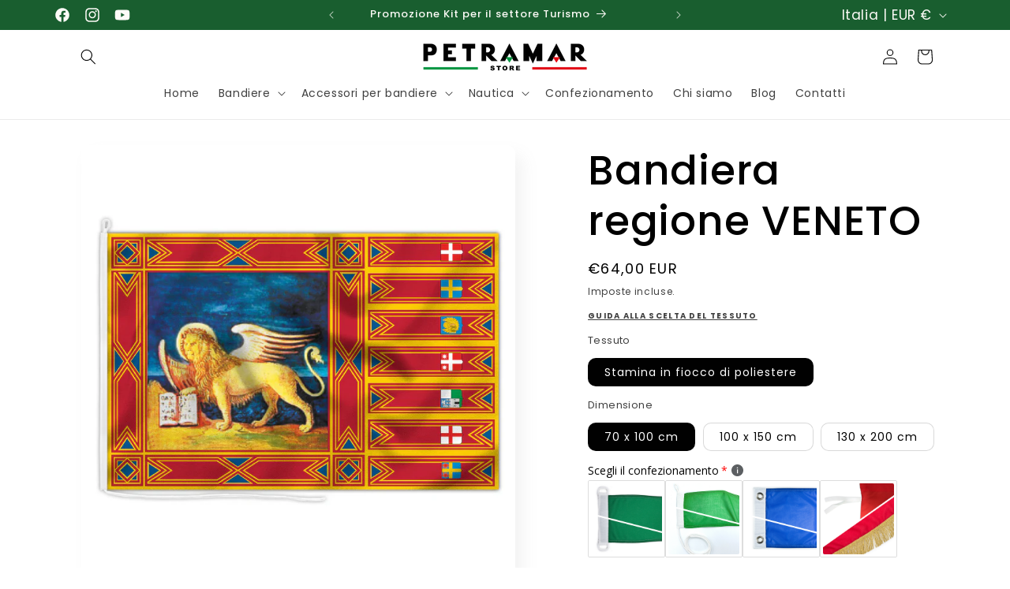

--- FILE ---
content_type: text/html; charset=utf-8
request_url: https://petramar.store/products/bandiera-veneto
body_size: 65403
content:
<!doctype html>
<html class="no-js" lang="it">
  <head>
	
    <meta charset="utf-8">
    <meta http-equiv="X-UA-Compatible" content="IE=edge">
    <meta name="viewport" content="width=device-width,initial-scale=1">
    <meta name="theme-color" content="">
    <link rel="canonical" href="https://petramar.store/products/bandiera-veneto"><link rel="icon" type="image/png" href="//petramar.store/cdn/shop/files/PQ.png?crop=center&height=32&v=1762970763&width=32"><link rel="preconnect" href="https://fonts.shopifycdn.com" crossorigin><title>
      Bandiera regione VENETO disponibile in diverse dimensioni | Petramar.store
 &ndash; petramarstore</title>

    
      <meta name="description" content="Acquista la bandiera della Regione VENETO, disponibile in diverse dimensioni | Petramar.store è qualità artigianale 100% Made in Italy">
    

    

<meta property="og:site_name" content="petramarstore">
<meta property="og:url" content="https://petramar.store/products/bandiera-veneto">
<meta property="og:title" content="Bandiera regione VENETO disponibile in diverse dimensioni | Petramar.store">
<meta property="og:type" content="product">
<meta property="og:description" content="Acquista la bandiera della Regione VENETO, disponibile in diverse dimensioni | Petramar.store è qualità artigianale 100% Made in Italy"><meta property="og:image" content="http://petramar.store/cdn/shop/products/Veneto-bandiera.jpg?v=1738934301">
  <meta property="og:image:secure_url" content="https://petramar.store/cdn/shop/products/Veneto-bandiera.jpg?v=1738934301">
  <meta property="og:image:width" content="1080">
  <meta property="og:image:height" content="1080"><meta property="og:price:amount" content="64,00">
  <meta property="og:price:currency" content="EUR"><meta name="twitter:card" content="summary_large_image">
<meta name="twitter:title" content="Bandiera regione VENETO disponibile in diverse dimensioni | Petramar.store">
<meta name="twitter:description" content="Acquista la bandiera della Regione VENETO, disponibile in diverse dimensioni | Petramar.store è qualità artigianale 100% Made in Italy">


    <script src="//petramar.store/cdn/shop/t/8/assets/constants.js?v=58251544750838685771706719172" defer="defer"></script>
    <script src="//petramar.store/cdn/shop/t/8/assets/pubsub.js?v=158357773527763999511706719174" defer="defer"></script>
    <script src="//petramar.store/cdn/shop/t/8/assets/global.js?v=106116626045777747121706719173" defer="defer"></script><script src="//petramar.store/cdn/shop/t/8/assets/animations.js?v=88693664871331136111706719173" defer="defer"></script><script>window.performance && window.performance.mark && window.performance.mark('shopify.content_for_header.start');</script><meta name="facebook-domain-verification" content="smhcgw3pfk1tyitcbr3bdqyt2kazz3">
<meta name="google-site-verification" content="glP0-B5fcVWHT_gLi-jzz5LiplHdYWFG-vvpSYKu2wc">
<meta id="shopify-digital-wallet" name="shopify-digital-wallet" content="/61294739626/digital_wallets/dialog">
<meta name="shopify-checkout-api-token" content="0c0fcd91b1f4c1c5eda3d9ca0b33763d">
<meta id="in-context-paypal-metadata" data-shop-id="61294739626" data-venmo-supported="false" data-environment="production" data-locale="it_IT" data-paypal-v4="true" data-currency="EUR">
<link rel="alternate" hreflang="x-default" href="https://petramar.store/products/bandiera-veneto">
<link rel="alternate" hreflang="it" href="https://petramar.store/products/bandiera-veneto">
<link rel="alternate" hreflang="en" href="https://petramar.store/en/products/bandiera-veneto">
<link rel="alternate" hreflang="fr" href="https://petramar.store/fr/products/bandiera-veneto">
<link rel="alternate" type="application/json+oembed" href="https://petramar.store/products/bandiera-veneto.oembed">
<script async="async" src="/checkouts/internal/preloads.js?locale=it-IT"></script>
<script id="shopify-features" type="application/json">{"accessToken":"0c0fcd91b1f4c1c5eda3d9ca0b33763d","betas":["rich-media-storefront-analytics"],"domain":"petramar.store","predictiveSearch":true,"shopId":61294739626,"locale":"it"}</script>
<script>var Shopify = Shopify || {};
Shopify.shop = "petramarstore.myshopify.com";
Shopify.locale = "it";
Shopify.currency = {"active":"EUR","rate":"1.0"};
Shopify.country = "IT";
Shopify.theme = {"name":"TEMA SENSE 2024\/1","id":158454776157,"schema_name":"Sense","schema_version":"13.0.0","theme_store_id":1356,"role":"main"};
Shopify.theme.handle = "null";
Shopify.theme.style = {"id":null,"handle":null};
Shopify.cdnHost = "petramar.store/cdn";
Shopify.routes = Shopify.routes || {};
Shopify.routes.root = "/";</script>
<script type="module">!function(o){(o.Shopify=o.Shopify||{}).modules=!0}(window);</script>
<script>!function(o){function n(){var o=[];function n(){o.push(Array.prototype.slice.apply(arguments))}return n.q=o,n}var t=o.Shopify=o.Shopify||{};t.loadFeatures=n(),t.autoloadFeatures=n()}(window);</script>
<script id="shop-js-analytics" type="application/json">{"pageType":"product"}</script>
<script defer="defer" async type="module" src="//petramar.store/cdn/shopifycloud/shop-js/modules/v2/client.init-shop-cart-sync_dvfQaB1V.it.esm.js"></script>
<script defer="defer" async type="module" src="//petramar.store/cdn/shopifycloud/shop-js/modules/v2/chunk.common_BW-OJwDu.esm.js"></script>
<script defer="defer" async type="module" src="//petramar.store/cdn/shopifycloud/shop-js/modules/v2/chunk.modal_CX4jaIRf.esm.js"></script>
<script type="module">
  await import("//petramar.store/cdn/shopifycloud/shop-js/modules/v2/client.init-shop-cart-sync_dvfQaB1V.it.esm.js");
await import("//petramar.store/cdn/shopifycloud/shop-js/modules/v2/chunk.common_BW-OJwDu.esm.js");
await import("//petramar.store/cdn/shopifycloud/shop-js/modules/v2/chunk.modal_CX4jaIRf.esm.js");

  window.Shopify.SignInWithShop?.initShopCartSync?.({"fedCMEnabled":true,"windoidEnabled":true});

</script>
<script>(function() {
  var isLoaded = false;
  function asyncLoad() {
    if (isLoaded) return;
    isLoaded = true;
    var urls = ["\/\/www.powr.io\/powr.js?powr-token=petramarstore.myshopify.com\u0026external-type=shopify\u0026shop=petramarstore.myshopify.com","https:\/\/static2.rapidsearch.dev\/resultpage.js?shop=petramarstore.myshopify.com","https:\/\/cdn.shopify.com\/s\/files\/1\/0612\/9473\/9626\/t\/6\/assets\/globo.options.init.js?v=1655473632\u0026shop=petramarstore.myshopify.com","https:\/\/platform-api.sharethis.com\/js\/sharethis.js?shop=petramarstore.myshopify.com#property=654e59e8645def0013d4a7ed\u0026product=inline-share-buttons\u0026source=inline-share-buttons-shopify\u0026ver=1751368238","https:\/\/bot.kaktusapp.com\/storage\/js\/kaktus_bot-petramarstore.myshopify.com.js?ver=13\u0026shop=petramarstore.myshopify.com"];
    for (var i = 0; i < urls.length; i++) {
      var s = document.createElement('script');
      s.type = 'text/javascript';
      s.async = true;
      s.src = urls[i];
      var x = document.getElementsByTagName('script')[0];
      x.parentNode.insertBefore(s, x);
    }
  };
  if(window.attachEvent) {
    window.attachEvent('onload', asyncLoad);
  } else {
    window.addEventListener('load', asyncLoad, false);
  }
})();</script>
<script id="__st">var __st={"a":61294739626,"offset":3600,"reqid":"456f1bbd-2e86-47aa-ba48-88d359024c2e-1769072670","pageurl":"petramar.store\/products\/bandiera-veneto","u":"03393550eb66","p":"product","rtyp":"product","rid":7541188493482};</script>
<script>window.ShopifyPaypalV4VisibilityTracking = true;</script>
<script id="captcha-bootstrap">!function(){'use strict';const t='contact',e='account',n='new_comment',o=[[t,t],['blogs',n],['comments',n],[t,'customer']],c=[[e,'customer_login'],[e,'guest_login'],[e,'recover_customer_password'],[e,'create_customer']],r=t=>t.map((([t,e])=>`form[action*='/${t}']:not([data-nocaptcha='true']) input[name='form_type'][value='${e}']`)).join(','),a=t=>()=>t?[...document.querySelectorAll(t)].map((t=>t.form)):[];function s(){const t=[...o],e=r(t);return a(e)}const i='password',u='form_key',d=['recaptcha-v3-token','g-recaptcha-response','h-captcha-response',i],f=()=>{try{return window.sessionStorage}catch{return}},m='__shopify_v',_=t=>t.elements[u];function p(t,e,n=!1){try{const o=window.sessionStorage,c=JSON.parse(o.getItem(e)),{data:r}=function(t){const{data:e,action:n}=t;return t[m]||n?{data:e,action:n}:{data:t,action:n}}(c);for(const[e,n]of Object.entries(r))t.elements[e]&&(t.elements[e].value=n);n&&o.removeItem(e)}catch(o){console.error('form repopulation failed',{error:o})}}const l='form_type',E='cptcha';function T(t){t.dataset[E]=!0}const w=window,h=w.document,L='Shopify',v='ce_forms',y='captcha';let A=!1;((t,e)=>{const n=(g='f06e6c50-85a8-45c8-87d0-21a2b65856fe',I='https://cdn.shopify.com/shopifycloud/storefront-forms-hcaptcha/ce_storefront_forms_captcha_hcaptcha.v1.5.2.iife.js',D={infoText:'Protetto da hCaptcha',privacyText:'Privacy',termsText:'Termini'},(t,e,n)=>{const o=w[L][v],c=o.bindForm;if(c)return c(t,g,e,D).then(n);var r;o.q.push([[t,g,e,D],n]),r=I,A||(h.body.append(Object.assign(h.createElement('script'),{id:'captcha-provider',async:!0,src:r})),A=!0)});var g,I,D;w[L]=w[L]||{},w[L][v]=w[L][v]||{},w[L][v].q=[],w[L][y]=w[L][y]||{},w[L][y].protect=function(t,e){n(t,void 0,e),T(t)},Object.freeze(w[L][y]),function(t,e,n,w,h,L){const[v,y,A,g]=function(t,e,n){const i=e?o:[],u=t?c:[],d=[...i,...u],f=r(d),m=r(i),_=r(d.filter((([t,e])=>n.includes(e))));return[a(f),a(m),a(_),s()]}(w,h,L),I=t=>{const e=t.target;return e instanceof HTMLFormElement?e:e&&e.form},D=t=>v().includes(t);t.addEventListener('submit',(t=>{const e=I(t);if(!e)return;const n=D(e)&&!e.dataset.hcaptchaBound&&!e.dataset.recaptchaBound,o=_(e),c=g().includes(e)&&(!o||!o.value);(n||c)&&t.preventDefault(),c&&!n&&(function(t){try{if(!f())return;!function(t){const e=f();if(!e)return;const n=_(t);if(!n)return;const o=n.value;o&&e.removeItem(o)}(t);const e=Array.from(Array(32),(()=>Math.random().toString(36)[2])).join('');!function(t,e){_(t)||t.append(Object.assign(document.createElement('input'),{type:'hidden',name:u})),t.elements[u].value=e}(t,e),function(t,e){const n=f();if(!n)return;const o=[...t.querySelectorAll(`input[type='${i}']`)].map((({name:t})=>t)),c=[...d,...o],r={};for(const[a,s]of new FormData(t).entries())c.includes(a)||(r[a]=s);n.setItem(e,JSON.stringify({[m]:1,action:t.action,data:r}))}(t,e)}catch(e){console.error('failed to persist form',e)}}(e),e.submit())}));const S=(t,e)=>{t&&!t.dataset[E]&&(n(t,e.some((e=>e===t))),T(t))};for(const o of['focusin','change'])t.addEventListener(o,(t=>{const e=I(t);D(e)&&S(e,y())}));const B=e.get('form_key'),M=e.get(l),P=B&&M;t.addEventListener('DOMContentLoaded',(()=>{const t=y();if(P)for(const e of t)e.elements[l].value===M&&p(e,B);[...new Set([...A(),...v().filter((t=>'true'===t.dataset.shopifyCaptcha))])].forEach((e=>S(e,t)))}))}(h,new URLSearchParams(w.location.search),n,t,e,['guest_login'])})(!0,!0)}();</script>
<script integrity="sha256-4kQ18oKyAcykRKYeNunJcIwy7WH5gtpwJnB7kiuLZ1E=" data-source-attribution="shopify.loadfeatures" defer="defer" src="//petramar.store/cdn/shopifycloud/storefront/assets/storefront/load_feature-a0a9edcb.js" crossorigin="anonymous"></script>
<script data-source-attribution="shopify.dynamic_checkout.dynamic.init">var Shopify=Shopify||{};Shopify.PaymentButton=Shopify.PaymentButton||{isStorefrontPortableWallets:!0,init:function(){window.Shopify.PaymentButton.init=function(){};var t=document.createElement("script");t.src="https://petramar.store/cdn/shopifycloud/portable-wallets/latest/portable-wallets.it.js",t.type="module",document.head.appendChild(t)}};
</script>
<script data-source-attribution="shopify.dynamic_checkout.buyer_consent">
  function portableWalletsHideBuyerConsent(e){var t=document.getElementById("shopify-buyer-consent"),n=document.getElementById("shopify-subscription-policy-button");t&&n&&(t.classList.add("hidden"),t.setAttribute("aria-hidden","true"),n.removeEventListener("click",e))}function portableWalletsShowBuyerConsent(e){var t=document.getElementById("shopify-buyer-consent"),n=document.getElementById("shopify-subscription-policy-button");t&&n&&(t.classList.remove("hidden"),t.removeAttribute("aria-hidden"),n.addEventListener("click",e))}window.Shopify?.PaymentButton&&(window.Shopify.PaymentButton.hideBuyerConsent=portableWalletsHideBuyerConsent,window.Shopify.PaymentButton.showBuyerConsent=portableWalletsShowBuyerConsent);
</script>
<script>
  function portableWalletsCleanup(e){e&&e.src&&console.error("Failed to load portable wallets script "+e.src);var t=document.querySelectorAll("shopify-accelerated-checkout .shopify-payment-button__skeleton, shopify-accelerated-checkout-cart .wallet-cart-button__skeleton"),e=document.getElementById("shopify-buyer-consent");for(let e=0;e<t.length;e++)t[e].remove();e&&e.remove()}function portableWalletsNotLoadedAsModule(e){e instanceof ErrorEvent&&"string"==typeof e.message&&e.message.includes("import.meta")&&"string"==typeof e.filename&&e.filename.includes("portable-wallets")&&(window.removeEventListener("error",portableWalletsNotLoadedAsModule),window.Shopify.PaymentButton.failedToLoad=e,"loading"===document.readyState?document.addEventListener("DOMContentLoaded",window.Shopify.PaymentButton.init):window.Shopify.PaymentButton.init())}window.addEventListener("error",portableWalletsNotLoadedAsModule);
</script>

<script type="module" src="https://petramar.store/cdn/shopifycloud/portable-wallets/latest/portable-wallets.it.js" onError="portableWalletsCleanup(this)" crossorigin="anonymous"></script>
<script nomodule>
  document.addEventListener("DOMContentLoaded", portableWalletsCleanup);
</script>

<link id="shopify-accelerated-checkout-styles" rel="stylesheet" media="screen" href="https://petramar.store/cdn/shopifycloud/portable-wallets/latest/accelerated-checkout-backwards-compat.css" crossorigin="anonymous">
<style id="shopify-accelerated-checkout-cart">
        #shopify-buyer-consent {
  margin-top: 1em;
  display: inline-block;
  width: 100%;
}

#shopify-buyer-consent.hidden {
  display: none;
}

#shopify-subscription-policy-button {
  background: none;
  border: none;
  padding: 0;
  text-decoration: underline;
  font-size: inherit;
  cursor: pointer;
}

#shopify-subscription-policy-button::before {
  box-shadow: none;
}

      </style>
<script id="sections-script" data-sections="header" defer="defer" src="//petramar.store/cdn/shop/t/8/compiled_assets/scripts.js?v=803"></script>
<script>window.performance && window.performance.mark && window.performance.mark('shopify.content_for_header.end');</script>


    <style data-shopify>
      @font-face {
  font-family: Poppins;
  font-weight: 400;
  font-style: normal;
  font-display: swap;
  src: url("//petramar.store/cdn/fonts/poppins/poppins_n4.0ba78fa5af9b0e1a374041b3ceaadf0a43b41362.woff2") format("woff2"),
       url("//petramar.store/cdn/fonts/poppins/poppins_n4.214741a72ff2596839fc9760ee7a770386cf16ca.woff") format("woff");
}

      @font-face {
  font-family: Poppins;
  font-weight: 700;
  font-style: normal;
  font-display: swap;
  src: url("//petramar.store/cdn/fonts/poppins/poppins_n7.56758dcf284489feb014a026f3727f2f20a54626.woff2") format("woff2"),
       url("//petramar.store/cdn/fonts/poppins/poppins_n7.f34f55d9b3d3205d2cd6f64955ff4b36f0cfd8da.woff") format("woff");
}

      @font-face {
  font-family: Poppins;
  font-weight: 400;
  font-style: italic;
  font-display: swap;
  src: url("//petramar.store/cdn/fonts/poppins/poppins_i4.846ad1e22474f856bd6b81ba4585a60799a9f5d2.woff2") format("woff2"),
       url("//petramar.store/cdn/fonts/poppins/poppins_i4.56b43284e8b52fc64c1fd271f289a39e8477e9ec.woff") format("woff");
}

      @font-face {
  font-family: Poppins;
  font-weight: 700;
  font-style: italic;
  font-display: swap;
  src: url("//petramar.store/cdn/fonts/poppins/poppins_i7.42fd71da11e9d101e1e6c7932199f925f9eea42d.woff2") format("woff2"),
       url("//petramar.store/cdn/fonts/poppins/poppins_i7.ec8499dbd7616004e21155106d13837fff4cf556.woff") format("woff");
}

      @font-face {
  font-family: Poppins;
  font-weight: 500;
  font-style: normal;
  font-display: swap;
  src: url("//petramar.store/cdn/fonts/poppins/poppins_n5.ad5b4b72b59a00358afc706450c864c3c8323842.woff2") format("woff2"),
       url("//petramar.store/cdn/fonts/poppins/poppins_n5.33757fdf985af2d24b32fcd84c9a09224d4b2c39.woff") format("woff");
}


      
        :root,
        .color-scheme-1 {
          --color-background: 255,255,255;
        
          --gradient-background: linear-gradient(180deg, rgba(255, 255, 255, 1), rgba(255, 255, 255, 1) 100%);
        

        

        --color-foreground: 0,0,0;
        --color-background-contrast: 191,191,191;
        --color-shadow: 134,134,134;
        --color-button: 255,255,255;
        --color-button-text: 0,0,0;
        --color-secondary-button: 255,255,255;
        --color-secondary-button-text: 46,42,57;
        --color-link: 46,42,57;
        --color-badge-foreground: 0,0,0;
        --color-badge-background: 255,255,255;
        --color-badge-border: 0,0,0;
        --payment-terms-background-color: rgb(255 255 255);
      }
      
        
        .color-scheme-2 {
          --color-background: 237,255,167;
        
          --gradient-background: radial-gradient(rgba(255, 229, 229, 1), rgba(255, 224, 218, 1) 25%, rgba(215, 255, 137, 1) 100%);
        

        

        --color-foreground: 46,42,57;
        --color-background-contrast: 211,255,39;
        --color-shadow: 46,42,57;
        --color-button: 46,42,57;
        --color-button-text: 237,255,167;
        --color-secondary-button: 237,255,167;
        --color-secondary-button-text: 46,42,57;
        --color-link: 46,42,57;
        --color-badge-foreground: 46,42,57;
        --color-badge-background: 237,255,167;
        --color-badge-border: 46,42,57;
        --payment-terms-background-color: rgb(237 255 167);
      }
      
        
        .color-scheme-3 {
          --color-background: 41,45,53;
        
          --gradient-background: #292d35;
        

        

        --color-foreground: 255,255,255;
        --color-background-contrast: 52,57,67;
        --color-shadow: 134,134,134;
        --color-button: 255,255,255;
        --color-button-text: 46,42,57;
        --color-secondary-button: 41,45,53;
        --color-secondary-button-text: 255,255,255;
        --color-link: 255,255,255;
        --color-badge-foreground: 255,255,255;
        --color-badge-background: 41,45,53;
        --color-badge-border: 255,255,255;
        --payment-terms-background-color: rgb(41 45 53);
      }
      
        
        .color-scheme-4 {
          --color-background: 25,94,47;
        
          --gradient-background: #195e2f;
        

        

        --color-foreground: 253,251,247;
        --color-background-contrast: 0,0,0;
        --color-shadow: 46,42,57;
        --color-button: 253,251,247;
        --color-button-text: 155,4,111;
        --color-secondary-button: 25,94,47;
        --color-secondary-button-text: 253,251,247;
        --color-link: 253,251,247;
        --color-badge-foreground: 253,251,247;
        --color-badge-background: 25,94,47;
        --color-badge-border: 253,251,247;
        --payment-terms-background-color: rgb(25 94 47);
      }
      
        
        .color-scheme-5 {
          --color-background: 94,54,83;
        
          --gradient-background: linear-gradient(320deg, rgba(134, 16, 106, 1), rgba(94, 54, 83, 1) 100%);
        

        

        --color-foreground: 253,251,247;
        --color-background-contrast: 13,7,11;
        --color-shadow: 46,42,57;
        --color-button: 253,251,247;
        --color-button-text: 94,54,83;
        --color-secondary-button: 94,54,83;
        --color-secondary-button-text: 253,251,247;
        --color-link: 253,251,247;
        --color-badge-foreground: 253,251,247;
        --color-badge-background: 94,54,83;
        --color-badge-border: 253,251,247;
        --payment-terms-background-color: rgb(94 54 83);
      }
      
        
        .color-scheme-f5cbf09c-249b-43a1-aef4-678714677908 {
          --color-background: 255,255,255;
        
          --gradient-background: linear-gradient(180deg, rgba(128, 210, 112, 1), rgba(213, 239, 210, 1) 100%);
        

        

        --color-foreground: 46,42,57;
        --color-background-contrast: 191,191,191;
        --color-shadow: 134,134,134;
        --color-button: 255,255,255;
        --color-button-text: 46,42,57;
        --color-secondary-button: 255,255,255;
        --color-secondary-button-text: 46,42,57;
        --color-link: 46,42,57;
        --color-badge-foreground: 46,42,57;
        --color-badge-background: 255,255,255;
        --color-badge-border: 46,42,57;
        --payment-terms-background-color: rgb(255 255 255);
      }
      
        
        .color-scheme-0ba5dec4-4124-401c-a066-433fca0d6a9e {
          --color-background: 255,255,255;
        
          --gradient-background: linear-gradient(180deg, rgba(255, 255, 255, 1), rgba(255, 255, 255, 1) 100%);
        

        

        --color-foreground: 0,0,0;
        --color-background-contrast: 191,191,191;
        --color-shadow: 134,134,134;
        --color-button: 255,255,255;
        --color-button-text: 0,0,0;
        --color-secondary-button: 255,255,255;
        --color-secondary-button-text: 46,42,57;
        --color-link: 46,42,57;
        --color-badge-foreground: 0,0,0;
        --color-badge-background: 255,255,255;
        --color-badge-border: 0,0,0;
        --payment-terms-background-color: rgb(255 255 255);
      }
      
        
        .color-scheme-bf583a47-7fcf-418c-a033-2d9d8901f4b7 {
          --color-background: 255,0,0;
        
          --gradient-background: linear-gradient(180deg, rgba(255, 0, 0, 1), rgba(255, 136, 136, 1) 100%);
        

        

        --color-foreground: 255,255,255;
        --color-background-contrast: 128,0,0;
        --color-shadow: 134,134,134;
        --color-button: 255,0,0;
        --color-button-text: 0,0,0;
        --color-secondary-button: 255,0,0;
        --color-secondary-button-text: 46,42,57;
        --color-link: 46,42,57;
        --color-badge-foreground: 255,255,255;
        --color-badge-background: 255,0,0;
        --color-badge-border: 255,255,255;
        --payment-terms-background-color: rgb(255 0 0);
      }
      

      body, .color-scheme-1, .color-scheme-2, .color-scheme-3, .color-scheme-4, .color-scheme-5, .color-scheme-f5cbf09c-249b-43a1-aef4-678714677908, .color-scheme-0ba5dec4-4124-401c-a066-433fca0d6a9e, .color-scheme-bf583a47-7fcf-418c-a033-2d9d8901f4b7 {
        color: rgba(var(--color-foreground), 0.75);
        background-color: rgb(var(--color-background));
      }

      :root {
        --font-body-family: Poppins, sans-serif;
        --font-body-style: normal;
        --font-body-weight: 400;
        --font-body-weight-bold: 700;

        --font-heading-family: Poppins, sans-serif;
        --font-heading-style: normal;
        --font-heading-weight: 500;

        --font-body-scale: 1.0;
        --font-heading-scale: 1.3;

        --media-padding: px;
        --media-border-opacity: 0.0;
        --media-border-width: 0px;
        --media-radius: 12px;
        --media-shadow-opacity: 0.1;
        --media-shadow-horizontal-offset: 10px;
        --media-shadow-vertical-offset: 12px;
        --media-shadow-blur-radius: 20px;
        --media-shadow-visible: 1;

        --page-width: 120rem;
        --page-width-margin: 0rem;

        --product-card-image-padding: 0.0rem;
        --product-card-corner-radius: 0.0rem;
        --product-card-text-alignment: center;
        --product-card-border-width: 0.0rem;
        --product-card-border-opacity: 0.0;
        --product-card-shadow-opacity: 0.0;
        --product-card-shadow-visible: 0;
        --product-card-shadow-horizontal-offset: 1.0rem;
        --product-card-shadow-vertical-offset: 1.0rem;
        --product-card-shadow-blur-radius: 3.5rem;

        --collection-card-image-padding: 0.0rem;
        --collection-card-corner-radius: 0.0rem;
        --collection-card-text-alignment: left;
        --collection-card-border-width: 0.0rem;
        --collection-card-border-opacity: 0.0;
        --collection-card-shadow-opacity: 0.1;
        --collection-card-shadow-visible: 1;
        --collection-card-shadow-horizontal-offset: 0.0rem;
        --collection-card-shadow-vertical-offset: 0.0rem;
        --collection-card-shadow-blur-radius: 0.0rem;

        --blog-card-image-padding: 0.0rem;
        --blog-card-corner-radius: 0.0rem;
        --blog-card-text-alignment: left;
        --blog-card-border-width: 0.0rem;
        --blog-card-border-opacity: 0.0;
        --blog-card-shadow-opacity: 0.1;
        --blog-card-shadow-visible: 1;
        --blog-card-shadow-horizontal-offset: 0.0rem;
        --blog-card-shadow-vertical-offset: 0.0rem;
        --blog-card-shadow-blur-radius: 0.0rem;

        --badge-corner-radius: 2.0rem;

        --popup-border-width: 1px;
        --popup-border-opacity: 0.1;
        --popup-corner-radius: 0px;
        --popup-shadow-opacity: 0.4;
        --popup-shadow-horizontal-offset: 10px;
        --popup-shadow-vertical-offset: 12px;
        --popup-shadow-blur-radius: 20px;

        --drawer-border-width: 1px;
        --drawer-border-opacity: 0.1;
        --drawer-shadow-opacity: 0.0;
        --drawer-shadow-horizontal-offset: 0px;
        --drawer-shadow-vertical-offset: 0px;
        --drawer-shadow-blur-radius: 0px;

        --spacing-sections-desktop: 36px;
        --spacing-sections-mobile: 25px;

        --grid-desktop-vertical-spacing: 40px;
        --grid-desktop-horizontal-spacing: 40px;
        --grid-mobile-vertical-spacing: 20px;
        --grid-mobile-horizontal-spacing: 20px;

        --text-boxes-border-opacity: 0.0;
        --text-boxes-border-width: 0px;
        --text-boxes-radius: 20px;
        --text-boxes-shadow-opacity: 0.0;
        --text-boxes-shadow-visible: 0;
        --text-boxes-shadow-horizontal-offset: 10px;
        --text-boxes-shadow-vertical-offset: 12px;
        --text-boxes-shadow-blur-radius: 20px;

        --buttons-radius: 30px;
        --buttons-radius-outset: 31px;
        --buttons-border-width: 1px;
        --buttons-border-opacity: 0.15;
        --buttons-shadow-opacity: 0.0;
        --buttons-shadow-visible: 0;
        --buttons-shadow-horizontal-offset: 0px;
        --buttons-shadow-vertical-offset: 0px;
        --buttons-shadow-blur-radius: 0px;
        --buttons-border-offset: 0.3px;

        --inputs-radius: 10px;
        --inputs-border-width: 1px;
        --inputs-border-opacity: 0.15;
        --inputs-shadow-opacity: 0.0;
        --inputs-shadow-horizontal-offset: 0px;
        --inputs-margin-offset: 0px;
        --inputs-shadow-vertical-offset: 0px;
        --inputs-shadow-blur-radius: 0px;
        --inputs-radius-outset: 11px;

        --variant-pills-radius: 10px;
        --variant-pills-border-width: 1px;
        --variant-pills-border-opacity: 0.15;
        --variant-pills-shadow-opacity: 0.0;
        --variant-pills-shadow-horizontal-offset: 0px;
        --variant-pills-shadow-vertical-offset: 0px;
        --variant-pills-shadow-blur-radius: 0px;
      }

      *,
      *::before,
      *::after {
        box-sizing: inherit;
      }

      html {
        box-sizing: border-box;
        font-size: calc(var(--font-body-scale) * 62.5%);
        height: 100%;
      }

      body {
        display: grid;
        grid-template-rows: auto auto 1fr auto;
        grid-template-columns: 100%;
        min-height: 100%;
        margin: 0;
        font-size: 1.5rem;
        letter-spacing: 0.06rem;
        line-height: calc(1 + 0.8 / var(--font-body-scale));
        font-family: var(--font-body-family);
        font-style: var(--font-body-style);
        font-weight: var(--font-body-weight);
      }

      @media screen and (min-width: 750px) {
        body {
          font-size: 1.6rem;
        }
      }
    </style>

    <link href="//petramar.store/cdn/shop/t/8/assets/base.css?v=25513028573540360251706719174" rel="stylesheet" type="text/css" media="all" />
<link rel="preload" as="font" href="//petramar.store/cdn/fonts/poppins/poppins_n4.0ba78fa5af9b0e1a374041b3ceaadf0a43b41362.woff2" type="font/woff2" crossorigin><link rel="preload" as="font" href="//petramar.store/cdn/fonts/poppins/poppins_n5.ad5b4b72b59a00358afc706450c864c3c8323842.woff2" type="font/woff2" crossorigin><link href="//petramar.store/cdn/shop/t/8/assets/component-localization-form.css?v=155603600527820746741706719173" rel="stylesheet" type="text/css" media="all" />
      <script src="//petramar.store/cdn/shop/t/8/assets/localization-form.js?v=169565320306168926741706719173" defer="defer"></script><link
        rel="stylesheet"
        href="//petramar.store/cdn/shop/t/8/assets/component-predictive-search.css?v=118923337488134913561706719173"
        media="print"
        onload="this.media='all'"
      ><script>
      document.documentElement.className = document.documentElement.className.replace('no-js', 'js');
      if (Shopify.designMode) {
        document.documentElement.classList.add('shopify-design-mode');
      }
    </script>
    


  <script type="text/javascript">
    window.RapidSearchAdmin = false;
  </script>

 
<!-- BEGIN app block: shopify://apps/pandectes-gdpr/blocks/banner/58c0baa2-6cc1-480c-9ea6-38d6d559556a -->
  
    
      <!-- TCF is active, scripts are loaded above -->
      
      <script>
        
          window.PandectesSettings = {"store":{"id":61294739626,"plan":"basic","theme":"TEMA SENSE 2024/1","primaryLocale":"it","adminMode":false,"headless":false,"storefrontRootDomain":"","checkoutRootDomain":"","storefrontAccessToken":""},"tsPublished":1751368285,"declaration":{"showPurpose":false,"showProvider":false,"showDateGenerated":false},"language":{"unpublished":[],"languageMode":"Single","fallbackLanguage":"it","languageDetection":"browser","languagesSupported":[]},"texts":{"managed":{"headerText":{"it":"Rispettiamo la tua privacy"},"consentText":{"it":"Questo sito web utilizza i cookie per assicurarti la migliore esperienza di navigazione."},"linkText":{"it":"La nostra policy"},"imprintText":{"it":"Impronta"},"googleLinkText":{"it":"Termini sulla privacy di Google"},"allowButtonText":{"it":"Accetto"},"denyButtonText":{"it":"Declino"},"dismissButtonText":{"it":"Ok"},"leaveSiteButtonText":{"it":"Lascia questo sito"},"preferencesButtonText":{"it":"Preferenze"},"cookiePolicyText":{"it":"Gestione Cookie"},"preferencesPopupTitleText":{"it":"Gestire le preferenze di consenso"},"preferencesPopupIntroText":{"it":"Utilizziamo i cookie per ottimizzare la funzionalità del sito Web, analizzare le prestazioni e fornire un'esperienza personalizzata all'utente. Alcuni cookie sono essenziali per il funzionamento e il corretto funzionamento del sito web. Questi cookie non possono essere disabilitati. In questa finestra puoi gestire le tue preferenze sui cookie."},"preferencesPopupSaveButtonText":{"it":"Salva preferenze"},"preferencesPopupCloseButtonText":{"it":"Chiudere"},"preferencesPopupAcceptAllButtonText":{"it":"Accettare tutti"},"preferencesPopupRejectAllButtonText":{"it":"Rifiuta tutto"},"cookiesDetailsText":{"it":"Dettagli sui cookie"},"preferencesPopupAlwaysAllowedText":{"it":"sempre permesso"},"accessSectionParagraphText":{"it":"Hai il diritto di poter accedere ai tuoi dati in qualsiasi momento."},"accessSectionTitleText":{"it":"Portabilità dei dati"},"accessSectionAccountInfoActionText":{"it":"Dati personali"},"accessSectionDownloadReportActionText":{"it":"Scarica tutto"},"accessSectionGDPRRequestsActionText":{"it":"Richieste dell'interessato"},"accessSectionOrdersRecordsActionText":{"it":"Ordini"},"rectificationSectionParagraphText":{"it":"Hai il diritto di richiedere l'aggiornamento dei tuoi dati ogni volta che lo ritieni opportuno."},"rectificationSectionTitleText":{"it":"Rettifica dei dati"},"rectificationCommentPlaceholder":{"it":"Descrivi cosa vuoi che venga aggiornato"},"rectificationCommentValidationError":{"it":"Il commento è obbligatorio"},"rectificationSectionEditAccountActionText":{"it":"Richiedi un aggiornamento"},"erasureSectionTitleText":{"it":"Diritto all'oblio"},"erasureSectionParagraphText":{"it":"Hai il diritto di chiedere la cancellazione di tutti i tuoi dati. Dopodiché, non sarai più in grado di accedere al tuo account."},"erasureSectionRequestDeletionActionText":{"it":"Richiedi la cancellazione dei dati personali"},"consentDate":{"it":"Data del consenso"},"consentId":{"it":"ID di consenso"},"consentSectionChangeConsentActionText":{"it":"Modifica la preferenza per il consenso"},"consentSectionConsentedText":{"it":"Hai acconsentito alla politica sui cookie di questo sito web su"},"consentSectionNoConsentText":{"it":"Non hai acconsentito alla politica sui cookie di questo sito."},"consentSectionTitleText":{"it":"Il tuo consenso ai cookie"},"consentStatus":{"it":"Preferenza di consenso"},"confirmationFailureMessage":{"it":"La tua richiesta non è stata verificata. Riprova e se il problema persiste, contatta il proprietario del negozio per assistenza"},"confirmationFailureTitle":{"it":"Si è verificato un problema"},"confirmationSuccessMessage":{"it":"Ti risponderemo presto in merito alla tua richiesta."},"confirmationSuccessTitle":{"it":"La tua richiesta è verificata"},"guestsSupportEmailFailureMessage":{"it":"La tua richiesta non è stata inviata. Riprova e se il problema persiste, contatta il proprietario del negozio per assistenza."},"guestsSupportEmailFailureTitle":{"it":"Si è verificato un problema"},"guestsSupportEmailPlaceholder":{"it":"Indirizzo email"},"guestsSupportEmailSuccessMessage":{"it":"Se sei registrato come cliente di questo negozio, riceverai presto un'e-mail con le istruzioni su come procedere."},"guestsSupportEmailSuccessTitle":{"it":"Grazie per la vostra richiesta"},"guestsSupportEmailValidationError":{"it":"L'email non è valida"},"guestsSupportInfoText":{"it":"Effettua il login con il tuo account cliente per procedere ulteriormente."},"submitButton":{"it":"Invia"},"submittingButton":{"it":"Invio in corso..."},"cancelButton":{"it":"Annulla"},"declIntroText":{"it":"Utilizziamo i cookie per ottimizzare la funzionalità del sito Web, analizzare le prestazioni e fornire un&#39;esperienza personalizzata all&#39;utente. Alcuni cookie sono essenziali per far funzionare e funzionare correttamente il sito web. Questi cookie non possono essere disabilitati. In questa finestra puoi gestire le tue preferenze sui cookie."},"declName":{"it":"Nome"},"declPurpose":{"it":"Scopo"},"declType":{"it":"Tipo"},"declRetention":{"it":"Ritenzione"},"declProvider":{"it":"Fornitore"},"declFirstParty":{"it":"Prima parte"},"declThirdParty":{"it":"Terzo"},"declSeconds":{"it":"secondi"},"declMinutes":{"it":"minuti"},"declHours":{"it":"ore"},"declDays":{"it":"giorni"},"declMonths":{"it":"mesi"},"declYears":{"it":"anni"},"declSession":{"it":"Sessione"},"declDomain":{"it":"Dominio"},"declPath":{"it":"Il percorso"}},"categories":{"strictlyNecessaryCookiesTitleText":{"it":"Cookie strettamente necessari"},"strictlyNecessaryCookiesDescriptionText":{"it":"Questi cookie sono essenziali per consentirti di spostarti all'interno del sito Web e utilizzare le sue funzionalità, come l'accesso alle aree sicure del sito Web. Il sito web non può funzionare correttamente senza questi cookie."},"functionalityCookiesTitleText":{"it":"Cookie funzionali"},"functionalityCookiesDescriptionText":{"it":"Questi cookie consentono al sito di fornire funzionalità e personalizzazione avanzate. Possono essere impostati da noi o da fornitori di terze parti i cui servizi abbiamo aggiunto alle nostre pagine. Se non consenti questi cookie, alcuni o tutti questi servizi potrebbero non funzionare correttamente."},"performanceCookiesTitleText":{"it":"Cookie di prestazione"},"performanceCookiesDescriptionText":{"it":"Questi cookie ci consentono di monitorare e migliorare le prestazioni del nostro sito web. Ad esempio, ci consentono di contare le visite, identificare le sorgenti di traffico e vedere quali parti del sito sono più popolari."},"targetingCookiesTitleText":{"it":"Cookie mirati"},"targetingCookiesDescriptionText":{"it":"Questi cookie possono essere impostati attraverso il nostro sito dai nostri partner pubblicitari. Possono essere utilizzati da tali società per creare un profilo dei tuoi interessi e mostrarti annunci pertinenti su altri siti. Non memorizzano direttamente informazioni personali, ma si basano sull'identificazione univoca del browser e del dispositivo Internet. Se non consenti questi cookie, sperimenterai pubblicità meno mirata."},"unclassifiedCookiesTitleText":{"it":"Cookie non classificati"},"unclassifiedCookiesDescriptionText":{"it":"I cookie non classificati sono cookie che stiamo classificando insieme ai fornitori di cookie individuali."}},"auto":{}},"library":{"previewMode":false,"fadeInTimeout":0,"defaultBlocked":7,"showLink":true,"showImprintLink":false,"showGoogleLink":false,"enabled":true,"cookie":{"expiryDays":180,"secure":true},"dismissOnScroll":false,"dismissOnWindowClick":false,"dismissOnTimeout":false,"palette":{"popup":{"background":"#FFFFFF","backgroundForCalculations":{"a":1,"b":255,"g":255,"r":255},"text":"#000000"},"button":{"background":"transparent","backgroundForCalculations":{"a":1,"b":255,"g":255,"r":255},"text":"#000000","textForCalculation":{"a":1,"b":0,"g":0,"r":0},"border":"#000000"}},"content":{"href":"https://petramar.store/pages/cookie-policy","close":"&#10005;","target":"","logo":"<img class=\"cc-banner-logo\" style=\"max-height: 27px;\" src=\"https://petramarstore.myshopify.com/cdn/shop/files/pandectes-banner-logo.png\" alt=\"Cookie banner\" />"},"window":"<div role=\"dialog\" aria-labelledby=\"cookieconsent:head\" aria-describedby=\"cookieconsent:desc\" id=\"pandectes-banner\" class=\"cc-window-wrapper cc-bottom-left-wrapper\"><div class=\"pd-cookie-banner-window cc-window {{classes}}\"><!--googleoff: all-->{{children}}<!--googleon: all--></div></div>","compliance":{"opt-both":"<div class=\"cc-compliance cc-highlight\">{{deny}}{{allow}}</div>"},"type":"opt-both","layouts":{"basic":"{{logo}}{{header}}{{messagelink}}{{compliance}}{{close}}"},"position":"bottom-left","theme":"wired","revokable":true,"animateRevokable":false,"static":false,"autoAttach":true,"hasTransition":true,"blacklistPage":[""],"elements":{"close":"<button aria-label=\"Chiudere\" type=\"button\" class=\"cc-close\">{{close}}</button>","dismiss":"<button type=\"button\" class=\"cc-btn cc-btn-decision cc-dismiss\">{{dismiss}}</button>","allow":"<button type=\"button\" class=\"cc-btn cc-btn-decision cc-allow\">{{allow}}</button>","deny":"<button type=\"button\" class=\"cc-btn cc-btn-decision cc-deny\">{{deny}}</button>","preferences":"<button type=\"button\" class=\"cc-btn cc-settings\" onclick=\"Pandectes.fn.openPreferences()\">{{preferences}}</button>"}},"geolocation":{"brOnly":false,"caOnly":false,"euOnly":true},"dsr":{"guestsSupport":false,"accessSectionDownloadReportAuto":false},"banner":{"resetTs":1656937916,"extraCss":"        .cc-banner-logo {max-width: 24em!important;}    @media(min-width: 768px) {.cc-window.cc-floating{max-width: 24em!important;width: 24em!important;}}    .cc-message, .pd-cookie-banner-window .cc-header, .cc-logo {text-align: left}    .cc-window-wrapper{z-index: 2147483647;}    .cc-window{z-index: 2147483647;font-family: inherit;}    .pd-cookie-banner-window .cc-header{font-family: inherit;}    .pd-cp-ui{font-family: inherit; background-color: #FFFFFF;color:#000000;}    button.pd-cp-btn, a.pd-cp-btn{}    input + .pd-cp-preferences-slider{background-color: rgba(0, 0, 0, 0.3)}    .pd-cp-scrolling-section::-webkit-scrollbar{background-color: rgba(0, 0, 0, 0.3)}    input:checked + .pd-cp-preferences-slider{background-color: rgba(0, 0, 0, 1)}    .pd-cp-scrolling-section::-webkit-scrollbar-thumb {background-color: rgba(0, 0, 0, 1)}    .pd-cp-ui-close{color:#000000;}    .pd-cp-preferences-slider:before{background-color: #FFFFFF}    .pd-cp-title:before {border-color: #000000!important}    .pd-cp-preferences-slider{background-color:#000000}    .pd-cp-toggle{color:#000000!important}    @media(max-width:699px) {.pd-cp-ui-close-top svg {fill: #000000}}    .pd-cp-toggle:hover,.pd-cp-toggle:visited,.pd-cp-toggle:active{color:#000000!important}    .pd-cookie-banner-window {box-shadow: 0 0 18px rgb(0 0 0 / 20%);}  ","customJavascript":{},"showPoweredBy":false,"logoHeight":27,"hybridStrict":false,"cookiesBlockedByDefault":"7","isActive":true,"implicitSavePreferences":false,"cookieIcon":false,"blockBots":false,"showCookiesDetails":true,"hasTransition":true,"blockingPage":false,"showOnlyLandingPage":false,"leaveSiteUrl":"https://www.google.com","linkRespectStoreLang":false},"cookies":{"0":[{"name":"_tracking_consent","type":"http","domain":".petramar.store","path":"/","provider":"Shopify","firstParty":true,"retention":"1 year(s)","expires":1,"unit":"declYears","purpose":{"it":"Preferenze di monitoraggio."}},{"name":"cart_currency","type":"http","domain":"petramar.store","path":"/","provider":"Shopify","firstParty":true,"retention":"1 year(s)","expires":1,"unit":"declYears","purpose":{"it":"Il cookie è necessario per il checkout sicuro e la funzione di pagamento sul sito web. Questa funzione è fornita da shopify.com."}},{"name":"shopify_pay_redirect","type":"http","domain":"petramar.store","path":"/","provider":"Shopify","firstParty":true,"retention":"1 year(s)","expires":1,"unit":"declYears","purpose":{"it":"Il cookie è necessario per il checkout sicuro e la funzione di pagamento sul sito web. Questa funzione è fornita da shopify.com."}},{"name":"keep_alive","type":"http","domain":"petramar.store","path":"/","provider":"Shopify","firstParty":true,"retention":"1 year(s)","expires":1,"unit":"declYears","purpose":{"it":"Utilizzato in connessione con la localizzazione dell'acquirente."}},{"name":"_secure_session_id","type":"http","domain":"petramar.store","path":"/","provider":"Shopify","firstParty":true,"retention":"1 year(s)","expires":1,"unit":"declYears","purpose":{"it":"Utilizzato in connessione con la navigazione attraverso una vetrina."}},{"name":"secure_customer_sig","type":"http","domain":"petramar.store","path":"/","provider":"Shopify","firstParty":true,"retention":"1 year(s)","expires":1,"unit":"declYears","purpose":{"it":"Utilizzato in connessione con l'accesso del cliente."}}],"1":[{"name":"_shopify_sa_p","type":"http","domain":".petramar.store","path":"/","provider":"Shopify","firstParty":true,"retention":"1 year(s)","expires":1,"unit":"declYears","purpose":{"it":"Analisi di Shopify relative a marketing e referral."}},{"name":"_shopify_s","type":"http","domain":".petramar.store","path":"/","provider":"Shopify","firstParty":true,"retention":"1 year(s)","expires":1,"unit":"declYears","purpose":{"it":"Analisi di Shopify."}},{"name":"_s","type":"http","domain":".petramar.store","path":"/","provider":"Shopify","firstParty":true,"retention":"1 year(s)","expires":1,"unit":"declYears","purpose":{"it":"Analisi di Shopify."}},{"name":"_landing_page","type":"http","domain":".petramar.store","path":"/","provider":"Shopify","firstParty":true,"retention":"1 year(s)","expires":1,"unit":"declYears","purpose":{"it":"Tiene traccia delle pagine di destinazione."}},{"name":"_orig_referrer","type":"http","domain":".petramar.store","path":"/","provider":"Shopify","firstParty":true,"retention":"1 year(s)","expires":1,"unit":"declYears","purpose":{"it":"Tiene traccia delle pagine di destinazione."}},{"name":"_y","type":"http","domain":".petramar.store","path":"/","provider":"Shopify","firstParty":true,"retention":"1 year(s)","expires":1,"unit":"declYears","purpose":{"it":"Analisi di Shopify."}},{"name":"_shopify_y","type":"http","domain":".petramar.store","path":"/","provider":"Shopify","firstParty":true,"retention":"1 year(s)","expires":1,"unit":"declYears","purpose":{"it":"Analisi di Shopify."}},{"name":"_shopify_sa_t","type":"http","domain":".petramar.store","path":"/","provider":"Shopify","firstParty":true,"retention":"1 year(s)","expires":1,"unit":"declYears","purpose":{"it":"Analisi di Shopify relative a marketing e referral."}}],"2":[{"name":"_gat","type":"http","domain":".petramar.store","path":"/","provider":"Google","firstParty":true,"retention":"1 year(s)","expires":1,"unit":"declYears","purpose":{"it":"Il cookie viene inserito da Google Analytics per filtrare le richieste dai bot."}},{"name":"_ga","type":"http","domain":".petramar.store","path":"/","provider":"Google","firstParty":true,"retention":"1 year(s)","expires":1,"unit":"declYears","purpose":{"it":"Il cookie è impostato da Google Analytics con funzionalità sconosciuta"}},{"name":"_gid","type":"http","domain":".petramar.store","path":"/","provider":"Google","firstParty":true,"retention":"1 year(s)","expires":1,"unit":"declYears","purpose":{"it":"Il cookie viene inserito da Google Analytics per contare e tenere traccia delle visualizzazioni di pagina."}}],"4":[{"name":"_fbp","type":"http","domain":".petramar.store","path":"/","provider":"Facebook","firstParty":true,"retention":"1 year(s)","expires":1,"unit":"declYears","purpose":{"it":"Il cookie viene inserito da Facebook per tracciare le visite attraverso i siti web."}}],"8":[{"name":"localization","type":"http","domain":"petramar.store","path":"/","provider":"Unknown","firstParty":true,"retention":"1 year(s)","expires":1,"unit":"declYears","purpose":{"it":""}}]},"blocker":{"isActive":false,"googleConsentMode":{"id":"","analyticsId":"","isActive":false,"adStorageCategory":4,"analyticsStorageCategory":2,"personalizationStorageCategory":1,"functionalityStorageCategory":1,"customEvent":true,"securityStorageCategory":0,"redactData":true,"urlPassthrough":false},"facebookPixel":{"id":"","isActive":false,"ldu":false},"microsoft":{},"rakuten":{"isActive":false,"cmp":false,"ccpa":false},"defaultBlocked":7,"patterns":{"whiteList":[],"blackList":{"1":[],"2":[],"4":[],"8":[]},"iframesWhiteList":[],"iframesBlackList":{"1":[],"2":[],"4":[],"8":[]},"beaconsWhiteList":[],"beaconsBlackList":{"1":[],"2":[],"4":[],"8":[]}}}};
        
        window.addEventListener('DOMContentLoaded', function(){
          const script = document.createElement('script');
          
            script.src = "https://cdn.shopify.com/extensions/019be439-d987-77f1-acec-51375980d6df/gdpr-241/assets/pandectes-core.js";
          
          script.defer = true;
          document.body.appendChild(script);
        })
      </script>
    
  


<!-- END app block --><!-- BEGIN app block: shopify://apps/meteor-mega-menu/blocks/app_embed/9412d6a7-f8f8-4d65-b9ae-2737c2f0f45b -->


    <script>
        window.MeteorMenu = {
            // These will get handled by the Meteor class constructor
            registeredCallbacks: [],
            api: {
                on: (eventName, callback) => {
                    window.MeteorMenu.registeredCallbacks.push([eventName, callback]);
                }
            },
            revisionFileUrl: "\/\/petramar.store\/cdn\/shop\/files\/meteor-mega-menus.json?v=15031403541819737459",
            storefrontAccessToken: "54faf04525bb17d7f30019b39f5d6f60",
            localeRootPath: "\/",
            languageCode: "it".toUpperCase(),
            countryCode: "IT",
            shop: {
                domain: "petramar.store",
                permanentDomain: "petramarstore.myshopify.com",
                moneyFormat: "€{{amount_with_comma_separator}}",
                currency: "EUR"
            },
            options: {
                desktopSelector: "",
                mobileSelector: "",
                disableDesktop: false,
                disableMobile: false,
                navigationLinkSpacing: 16,
                navigationLinkCaretStyle: "filled",
                menuDisplayAnimation: "none",
                menuCenterInViewport: true,
                menuVerticalOffset: 10,
                menuVerticalPadding: 0,
                menuJustifyContent: "flex-start",
                menuFontSize: 16,
                menuFontWeight: "400",
                menuTextTransform: "none",
                menuDisplayAction: "hover",
                menuDisplayDelay: "0",
                externalLinksInNewTab: "true",
                mobileBreakpoint: 0,
                addonsEnabled: false
            }
        }
    </script>

<!-- END app block --><!-- BEGIN app block: shopify://apps/trusted-security/blocks/security-app-embed/4d2757ed-33ad-4e94-a186-da550756ae46 --><script id="security-app-data" type="application/json">{"security":{"id":1855,"shop_id":1855,"active":false,"script_id":null,"script_src":null,"protect_text_selection":true,"disable_keyboard":true,"protect_text_copy":true,"protect_text_paste":true,"protect_images":true,"disable_right_click":true,"block_inspect_element":true,"created_at":"2024-07-22T14:25:48.000000Z","updated_at":"2024-07-22T14:26:05.000000Z"},"countryBlocker":{"id":1710,"shop_id":1855,"active":0,"type":"blacklist","redirect_url":null,"created_at":"2024-07-22T14:25:48.000000Z","updated_at":"2024-07-22T14:25:48.000000Z","countries":[]},"botBlocker":null,"blockedIps":[],"blockedIpsRedirect":"","limit_reached":0}</script>

<noscript>
  <div style="position: fixed; z-index: 2147483647; width: 100%; height: 100%; background: white; display: flex; align-items: center; justify-content: center;">
    <div style="margin: 0;font-size: 36px;">JavaScript is required to view this page.</div>
  </div>
</noscript>


<!-- END app block --><!-- BEGIN app block: shopify://apps/instafeed/blocks/head-block/c447db20-095d-4a10-9725-b5977662c9d5 --><link rel="preconnect" href="https://cdn.nfcube.com/">
<link rel="preconnect" href="https://scontent.cdninstagram.com/">


  <script>
    document.addEventListener('DOMContentLoaded', function () {
      let instafeedScript = document.createElement('script');

      
        instafeedScript.src = 'https://storage.nfcube.com/instafeed-8ea6a67af74b5539f4bdab6c589d965e.js';
      

      document.body.appendChild(instafeedScript);
    });
  </script>





<!-- END app block --><script src="https://cdn.shopify.com/extensions/76e9d4ee-cb70-4261-beaf-5f72a563488e/meteor-mega-menu-25/assets/meteor-menu.js" type="text/javascript" defer="defer"></script>
<link href="https://cdn.shopify.com/extensions/76e9d4ee-cb70-4261-beaf-5f72a563488e/meteor-mega-menu-25/assets/meteor-menu.css" rel="stylesheet" type="text/css" media="all">
<script src="https://cdn.shopify.com/extensions/019bbdb2-f1e0-76da-9d9b-a27c77476a24/security-app-108/assets/security.min.js" type="text/javascript" defer="defer"></script>
<script src="https://cdn.shopify.com/extensions/19689677-6488-4a31-adf3-fcf4359c5fd9/forms-2295/assets/shopify-forms-loader.js" type="text/javascript" defer="defer"></script>
<script src="https://cdn.shopify.com/extensions/019bdfe6-3e78-7d4c-ab62-c00f6c50fc74/rapid-search-290/assets/csb.iife.js" type="text/javascript" defer="defer"></script>
<script src="https://cdn.shopify.com/extensions/019b92df-1966-750c-943d-a8ced4b05ac2/option-cli3-369/assets/gpomain.js" type="text/javascript" defer="defer"></script>
<link href="https://monorail-edge.shopifysvc.com" rel="dns-prefetch">
<script>(function(){if ("sendBeacon" in navigator && "performance" in window) {try {var session_token_from_headers = performance.getEntriesByType('navigation')[0].serverTiming.find(x => x.name == '_s').description;} catch {var session_token_from_headers = undefined;}var session_cookie_matches = document.cookie.match(/_shopify_s=([^;]*)/);var session_token_from_cookie = session_cookie_matches && session_cookie_matches.length === 2 ? session_cookie_matches[1] : "";var session_token = session_token_from_headers || session_token_from_cookie || "";function handle_abandonment_event(e) {var entries = performance.getEntries().filter(function(entry) {return /monorail-edge.shopifysvc.com/.test(entry.name);});if (!window.abandonment_tracked && entries.length === 0) {window.abandonment_tracked = true;var currentMs = Date.now();var navigation_start = performance.timing.navigationStart;var payload = {shop_id: 61294739626,url: window.location.href,navigation_start,duration: currentMs - navigation_start,session_token,page_type: "product"};window.navigator.sendBeacon("https://monorail-edge.shopifysvc.com/v1/produce", JSON.stringify({schema_id: "online_store_buyer_site_abandonment/1.1",payload: payload,metadata: {event_created_at_ms: currentMs,event_sent_at_ms: currentMs}}));}}window.addEventListener('pagehide', handle_abandonment_event);}}());</script>
<script id="web-pixels-manager-setup">(function e(e,d,r,n,o){if(void 0===o&&(o={}),!Boolean(null===(a=null===(i=window.Shopify)||void 0===i?void 0:i.analytics)||void 0===a?void 0:a.replayQueue)){var i,a;window.Shopify=window.Shopify||{};var t=window.Shopify;t.analytics=t.analytics||{};var s=t.analytics;s.replayQueue=[],s.publish=function(e,d,r){return s.replayQueue.push([e,d,r]),!0};try{self.performance.mark("wpm:start")}catch(e){}var l=function(){var e={modern:/Edge?\/(1{2}[4-9]|1[2-9]\d|[2-9]\d{2}|\d{4,})\.\d+(\.\d+|)|Firefox\/(1{2}[4-9]|1[2-9]\d|[2-9]\d{2}|\d{4,})\.\d+(\.\d+|)|Chrom(ium|e)\/(9{2}|\d{3,})\.\d+(\.\d+|)|(Maci|X1{2}).+ Version\/(15\.\d+|(1[6-9]|[2-9]\d|\d{3,})\.\d+)([,.]\d+|)( \(\w+\)|)( Mobile\/\w+|) Safari\/|Chrome.+OPR\/(9{2}|\d{3,})\.\d+\.\d+|(CPU[ +]OS|iPhone[ +]OS|CPU[ +]iPhone|CPU IPhone OS|CPU iPad OS)[ +]+(15[._]\d+|(1[6-9]|[2-9]\d|\d{3,})[._]\d+)([._]\d+|)|Android:?[ /-](13[3-9]|1[4-9]\d|[2-9]\d{2}|\d{4,})(\.\d+|)(\.\d+|)|Android.+Firefox\/(13[5-9]|1[4-9]\d|[2-9]\d{2}|\d{4,})\.\d+(\.\d+|)|Android.+Chrom(ium|e)\/(13[3-9]|1[4-9]\d|[2-9]\d{2}|\d{4,})\.\d+(\.\d+|)|SamsungBrowser\/([2-9]\d|\d{3,})\.\d+/,legacy:/Edge?\/(1[6-9]|[2-9]\d|\d{3,})\.\d+(\.\d+|)|Firefox\/(5[4-9]|[6-9]\d|\d{3,})\.\d+(\.\d+|)|Chrom(ium|e)\/(5[1-9]|[6-9]\d|\d{3,})\.\d+(\.\d+|)([\d.]+$|.*Safari\/(?![\d.]+ Edge\/[\d.]+$))|(Maci|X1{2}).+ Version\/(10\.\d+|(1[1-9]|[2-9]\d|\d{3,})\.\d+)([,.]\d+|)( \(\w+\)|)( Mobile\/\w+|) Safari\/|Chrome.+OPR\/(3[89]|[4-9]\d|\d{3,})\.\d+\.\d+|(CPU[ +]OS|iPhone[ +]OS|CPU[ +]iPhone|CPU IPhone OS|CPU iPad OS)[ +]+(10[._]\d+|(1[1-9]|[2-9]\d|\d{3,})[._]\d+)([._]\d+|)|Android:?[ /-](13[3-9]|1[4-9]\d|[2-9]\d{2}|\d{4,})(\.\d+|)(\.\d+|)|Mobile Safari.+OPR\/([89]\d|\d{3,})\.\d+\.\d+|Android.+Firefox\/(13[5-9]|1[4-9]\d|[2-9]\d{2}|\d{4,})\.\d+(\.\d+|)|Android.+Chrom(ium|e)\/(13[3-9]|1[4-9]\d|[2-9]\d{2}|\d{4,})\.\d+(\.\d+|)|Android.+(UC? ?Browser|UCWEB|U3)[ /]?(15\.([5-9]|\d{2,})|(1[6-9]|[2-9]\d|\d{3,})\.\d+)\.\d+|SamsungBrowser\/(5\.\d+|([6-9]|\d{2,})\.\d+)|Android.+MQ{2}Browser\/(14(\.(9|\d{2,})|)|(1[5-9]|[2-9]\d|\d{3,})(\.\d+|))(\.\d+|)|K[Aa][Ii]OS\/(3\.\d+|([4-9]|\d{2,})\.\d+)(\.\d+|)/},d=e.modern,r=e.legacy,n=navigator.userAgent;return n.match(d)?"modern":n.match(r)?"legacy":"unknown"}(),u="modern"===l?"modern":"legacy",c=(null!=n?n:{modern:"",legacy:""})[u],f=function(e){return[e.baseUrl,"/wpm","/b",e.hashVersion,"modern"===e.buildTarget?"m":"l",".js"].join("")}({baseUrl:d,hashVersion:r,buildTarget:u}),m=function(e){var d=e.version,r=e.bundleTarget,n=e.surface,o=e.pageUrl,i=e.monorailEndpoint;return{emit:function(e){var a=e.status,t=e.errorMsg,s=(new Date).getTime(),l=JSON.stringify({metadata:{event_sent_at_ms:s},events:[{schema_id:"web_pixels_manager_load/3.1",payload:{version:d,bundle_target:r,page_url:o,status:a,surface:n,error_msg:t},metadata:{event_created_at_ms:s}}]});if(!i)return console&&console.warn&&console.warn("[Web Pixels Manager] No Monorail endpoint provided, skipping logging."),!1;try{return self.navigator.sendBeacon.bind(self.navigator)(i,l)}catch(e){}var u=new XMLHttpRequest;try{return u.open("POST",i,!0),u.setRequestHeader("Content-Type","text/plain"),u.send(l),!0}catch(e){return console&&console.warn&&console.warn("[Web Pixels Manager] Got an unhandled error while logging to Monorail."),!1}}}}({version:r,bundleTarget:l,surface:e.surface,pageUrl:self.location.href,monorailEndpoint:e.monorailEndpoint});try{o.browserTarget=l,function(e){var d=e.src,r=e.async,n=void 0===r||r,o=e.onload,i=e.onerror,a=e.sri,t=e.scriptDataAttributes,s=void 0===t?{}:t,l=document.createElement("script"),u=document.querySelector("head"),c=document.querySelector("body");if(l.async=n,l.src=d,a&&(l.integrity=a,l.crossOrigin="anonymous"),s)for(var f in s)if(Object.prototype.hasOwnProperty.call(s,f))try{l.dataset[f]=s[f]}catch(e){}if(o&&l.addEventListener("load",o),i&&l.addEventListener("error",i),u)u.appendChild(l);else{if(!c)throw new Error("Did not find a head or body element to append the script");c.appendChild(l)}}({src:f,async:!0,onload:function(){if(!function(){var e,d;return Boolean(null===(d=null===(e=window.Shopify)||void 0===e?void 0:e.analytics)||void 0===d?void 0:d.initialized)}()){var d=window.webPixelsManager.init(e)||void 0;if(d){var r=window.Shopify.analytics;r.replayQueue.forEach((function(e){var r=e[0],n=e[1],o=e[2];d.publishCustomEvent(r,n,o)})),r.replayQueue=[],r.publish=d.publishCustomEvent,r.visitor=d.visitor,r.initialized=!0}}},onerror:function(){return m.emit({status:"failed",errorMsg:"".concat(f," has failed to load")})},sri:function(e){var d=/^sha384-[A-Za-z0-9+/=]+$/;return"string"==typeof e&&d.test(e)}(c)?c:"",scriptDataAttributes:o}),m.emit({status:"loading"})}catch(e){m.emit({status:"failed",errorMsg:(null==e?void 0:e.message)||"Unknown error"})}}})({shopId: 61294739626,storefrontBaseUrl: "https://petramar.store",extensionsBaseUrl: "https://extensions.shopifycdn.com/cdn/shopifycloud/web-pixels-manager",monorailEndpoint: "https://monorail-edge.shopifysvc.com/unstable/produce_batch",surface: "storefront-renderer",enabledBetaFlags: ["2dca8a86"],webPixelsConfigList: [{"id":"2282357085","configuration":"{\"storeId\":\"petramarstore.myshopify.com\"}","eventPayloadVersion":"v1","runtimeContext":"STRICT","scriptVersion":"e7ff4835c2df0be089f361b898b8b040","type":"APP","apiClientId":3440817,"privacyPurposes":["ANALYTICS"],"dataSharingAdjustments":{"protectedCustomerApprovalScopes":["read_customer_personal_data"]}},{"id":"915931485","configuration":"{\"config\":\"{\\\"google_tag_ids\\\":[\\\"G-HVX32ZKSF0\\\",\\\"AW-474651996\\\",\\\"GT-KV5988MB\\\"],\\\"target_country\\\":\\\"IT\\\",\\\"gtag_events\\\":[{\\\"type\\\":\\\"begin_checkout\\\",\\\"action_label\\\":[\\\"G-HVX32ZKSF0\\\",\\\"AW-474651996\\\/CDK7CIHyu4sbENy6quIB\\\"]},{\\\"type\\\":\\\"search\\\",\\\"action_label\\\":[\\\"G-HVX32ZKSF0\\\",\\\"AW-474651996\\\/shbwCKbqvIsbENy6quIB\\\"]},{\\\"type\\\":\\\"view_item\\\",\\\"action_label\\\":[\\\"G-HVX32ZKSF0\\\",\\\"AW-474651996\\\/6GhgCKPqvIsbENy6quIB\\\",\\\"MC-XTP3TB10WZ\\\"]},{\\\"type\\\":\\\"purchase\\\",\\\"action_label\\\":[\\\"G-HVX32ZKSF0\\\",\\\"AW-474651996\\\/ko3eCP7xu4sbENy6quIB\\\",\\\"MC-XTP3TB10WZ\\\"]},{\\\"type\\\":\\\"page_view\\\",\\\"action_label\\\":[\\\"G-HVX32ZKSF0\\\",\\\"AW-474651996\\\/ObtWCKDqvIsbENy6quIB\\\",\\\"MC-XTP3TB10WZ\\\"]},{\\\"type\\\":\\\"add_payment_info\\\",\\\"action_label\\\":[\\\"G-HVX32ZKSF0\\\",\\\"AW-474651996\\\/VSXpCKnqvIsbENy6quIB\\\"]},{\\\"type\\\":\\\"add_to_cart\\\",\\\"action_label\\\":[\\\"G-HVX32ZKSF0\\\",\\\"AW-474651996\\\/iEhICITyu4sbENy6quIB\\\"]}],\\\"enable_monitoring_mode\\\":false}\"}","eventPayloadVersion":"v1","runtimeContext":"OPEN","scriptVersion":"b2a88bafab3e21179ed38636efcd8a93","type":"APP","apiClientId":1780363,"privacyPurposes":[],"dataSharingAdjustments":{"protectedCustomerApprovalScopes":["read_customer_address","read_customer_email","read_customer_name","read_customer_personal_data","read_customer_phone"]}},{"id":"473334109","configuration":"{\"pixel_id\":\"1314626569180502\",\"pixel_type\":\"facebook_pixel\",\"metaapp_system_user_token\":\"-\"}","eventPayloadVersion":"v1","runtimeContext":"OPEN","scriptVersion":"ca16bc87fe92b6042fbaa3acc2fbdaa6","type":"APP","apiClientId":2329312,"privacyPurposes":["ANALYTICS","MARKETING","SALE_OF_DATA"],"dataSharingAdjustments":{"protectedCustomerApprovalScopes":["read_customer_address","read_customer_email","read_customer_name","read_customer_personal_data","read_customer_phone"]}},{"id":"shopify-app-pixel","configuration":"{}","eventPayloadVersion":"v1","runtimeContext":"STRICT","scriptVersion":"0450","apiClientId":"shopify-pixel","type":"APP","privacyPurposes":["ANALYTICS","MARKETING"]},{"id":"shopify-custom-pixel","eventPayloadVersion":"v1","runtimeContext":"LAX","scriptVersion":"0450","apiClientId":"shopify-pixel","type":"CUSTOM","privacyPurposes":["ANALYTICS","MARKETING"]}],isMerchantRequest: false,initData: {"shop":{"name":"petramarstore","paymentSettings":{"currencyCode":"EUR"},"myshopifyDomain":"petramarstore.myshopify.com","countryCode":"IT","storefrontUrl":"https:\/\/petramar.store"},"customer":null,"cart":null,"checkout":null,"productVariants":[{"price":{"amount":64.0,"currencyCode":"EUR"},"product":{"title":"Bandiera regione VENETO","vendor":"petramarstore","id":"7541188493482","untranslatedTitle":"Bandiera regione VENETO","url":"\/products\/bandiera-veneto","type":"Bandiere"},"id":"49886514348381","image":{"src":"\/\/petramar.store\/cdn\/shop\/products\/Veneto-bandiera.jpg?v=1738934301"},"sku":"B-IT34-05","title":"Stamina in fiocco di poliestere \/ 70 x 100 cm","untranslatedTitle":"Stamina in fiocco di poliestere \/ 70 x 100 cm"},{"price":{"amount":84.5,"currencyCode":"EUR"},"product":{"title":"Bandiera regione VENETO","vendor":"petramarstore","id":"7541188493482","untranslatedTitle":"Bandiera regione VENETO","url":"\/products\/bandiera-veneto","type":"Bandiere"},"id":"49886514381149","image":{"src":"\/\/petramar.store\/cdn\/shop\/products\/Veneto-bandiera.jpg?v=1738934301"},"sku":"B-IT34-07","title":"Stamina in fiocco di poliestere \/ 100 x 150 cm","untranslatedTitle":"Stamina in fiocco di poliestere \/ 100 x 150 cm"},{"price":{"amount":194.0,"currencyCode":"EUR"},"product":{"title":"Bandiera regione VENETO","vendor":"petramarstore","id":"7541188493482","untranslatedTitle":"Bandiera regione VENETO","url":"\/products\/bandiera-veneto","type":"Bandiere"},"id":"49886514413917","image":{"src":"\/\/petramar.store\/cdn\/shop\/products\/Veneto-bandiera.jpg?v=1738934301"},"sku":"B-IT34-08","title":"Stamina in fiocco di poliestere \/ 130 x 200 cm","untranslatedTitle":"Stamina in fiocco di poliestere \/ 130 x 200 cm"}],"purchasingCompany":null},},"https://petramar.store/cdn","fcfee988w5aeb613cpc8e4bc33m6693e112",{"modern":"","legacy":""},{"shopId":"61294739626","storefrontBaseUrl":"https:\/\/petramar.store","extensionBaseUrl":"https:\/\/extensions.shopifycdn.com\/cdn\/shopifycloud\/web-pixels-manager","surface":"storefront-renderer","enabledBetaFlags":"[\"2dca8a86\"]","isMerchantRequest":"false","hashVersion":"fcfee988w5aeb613cpc8e4bc33m6693e112","publish":"custom","events":"[[\"page_viewed\",{}],[\"product_viewed\",{\"productVariant\":{\"price\":{\"amount\":64.0,\"currencyCode\":\"EUR\"},\"product\":{\"title\":\"Bandiera regione VENETO\",\"vendor\":\"petramarstore\",\"id\":\"7541188493482\",\"untranslatedTitle\":\"Bandiera regione VENETO\",\"url\":\"\/products\/bandiera-veneto\",\"type\":\"Bandiere\"},\"id\":\"49886514348381\",\"image\":{\"src\":\"\/\/petramar.store\/cdn\/shop\/products\/Veneto-bandiera.jpg?v=1738934301\"},\"sku\":\"B-IT34-05\",\"title\":\"Stamina in fiocco di poliestere \/ 70 x 100 cm\",\"untranslatedTitle\":\"Stamina in fiocco di poliestere \/ 70 x 100 cm\"}}]]"});</script><script>
  window.ShopifyAnalytics = window.ShopifyAnalytics || {};
  window.ShopifyAnalytics.meta = window.ShopifyAnalytics.meta || {};
  window.ShopifyAnalytics.meta.currency = 'EUR';
  var meta = {"product":{"id":7541188493482,"gid":"gid:\/\/shopify\/Product\/7541188493482","vendor":"petramarstore","type":"Bandiere","handle":"bandiera-veneto","variants":[{"id":49886514348381,"price":6400,"name":"Bandiera regione VENETO - Stamina in fiocco di poliestere \/ 70 x 100 cm","public_title":"Stamina in fiocco di poliestere \/ 70 x 100 cm","sku":"B-IT34-05"},{"id":49886514381149,"price":8450,"name":"Bandiera regione VENETO - Stamina in fiocco di poliestere \/ 100 x 150 cm","public_title":"Stamina in fiocco di poliestere \/ 100 x 150 cm","sku":"B-IT34-07"},{"id":49886514413917,"price":19400,"name":"Bandiera regione VENETO - Stamina in fiocco di poliestere \/ 130 x 200 cm","public_title":"Stamina in fiocco di poliestere \/ 130 x 200 cm","sku":"B-IT34-08"}],"remote":false},"page":{"pageType":"product","resourceType":"product","resourceId":7541188493482,"requestId":"456f1bbd-2e86-47aa-ba48-88d359024c2e-1769072670"}};
  for (var attr in meta) {
    window.ShopifyAnalytics.meta[attr] = meta[attr];
  }
</script>
<script class="analytics">
  (function () {
    var customDocumentWrite = function(content) {
      var jquery = null;

      if (window.jQuery) {
        jquery = window.jQuery;
      } else if (window.Checkout && window.Checkout.$) {
        jquery = window.Checkout.$;
      }

      if (jquery) {
        jquery('body').append(content);
      }
    };

    var hasLoggedConversion = function(token) {
      if (token) {
        return document.cookie.indexOf('loggedConversion=' + token) !== -1;
      }
      return false;
    }

    var setCookieIfConversion = function(token) {
      if (token) {
        var twoMonthsFromNow = new Date(Date.now());
        twoMonthsFromNow.setMonth(twoMonthsFromNow.getMonth() + 2);

        document.cookie = 'loggedConversion=' + token + '; expires=' + twoMonthsFromNow;
      }
    }

    var trekkie = window.ShopifyAnalytics.lib = window.trekkie = window.trekkie || [];
    if (trekkie.integrations) {
      return;
    }
    trekkie.methods = [
      'identify',
      'page',
      'ready',
      'track',
      'trackForm',
      'trackLink'
    ];
    trekkie.factory = function(method) {
      return function() {
        var args = Array.prototype.slice.call(arguments);
        args.unshift(method);
        trekkie.push(args);
        return trekkie;
      };
    };
    for (var i = 0; i < trekkie.methods.length; i++) {
      var key = trekkie.methods[i];
      trekkie[key] = trekkie.factory(key);
    }
    trekkie.load = function(config) {
      trekkie.config = config || {};
      trekkie.config.initialDocumentCookie = document.cookie;
      var first = document.getElementsByTagName('script')[0];
      var script = document.createElement('script');
      script.type = 'text/javascript';
      script.onerror = function(e) {
        var scriptFallback = document.createElement('script');
        scriptFallback.type = 'text/javascript';
        scriptFallback.onerror = function(error) {
                var Monorail = {
      produce: function produce(monorailDomain, schemaId, payload) {
        var currentMs = new Date().getTime();
        var event = {
          schema_id: schemaId,
          payload: payload,
          metadata: {
            event_created_at_ms: currentMs,
            event_sent_at_ms: currentMs
          }
        };
        return Monorail.sendRequest("https://" + monorailDomain + "/v1/produce", JSON.stringify(event));
      },
      sendRequest: function sendRequest(endpointUrl, payload) {
        // Try the sendBeacon API
        if (window && window.navigator && typeof window.navigator.sendBeacon === 'function' && typeof window.Blob === 'function' && !Monorail.isIos12()) {
          var blobData = new window.Blob([payload], {
            type: 'text/plain'
          });

          if (window.navigator.sendBeacon(endpointUrl, blobData)) {
            return true;
          } // sendBeacon was not successful

        } // XHR beacon

        var xhr = new XMLHttpRequest();

        try {
          xhr.open('POST', endpointUrl);
          xhr.setRequestHeader('Content-Type', 'text/plain');
          xhr.send(payload);
        } catch (e) {
          console.log(e);
        }

        return false;
      },
      isIos12: function isIos12() {
        return window.navigator.userAgent.lastIndexOf('iPhone; CPU iPhone OS 12_') !== -1 || window.navigator.userAgent.lastIndexOf('iPad; CPU OS 12_') !== -1;
      }
    };
    Monorail.produce('monorail-edge.shopifysvc.com',
      'trekkie_storefront_load_errors/1.1',
      {shop_id: 61294739626,
      theme_id: 158454776157,
      app_name: "storefront",
      context_url: window.location.href,
      source_url: "//petramar.store/cdn/s/trekkie.storefront.1bbfab421998800ff09850b62e84b8915387986d.min.js"});

        };
        scriptFallback.async = true;
        scriptFallback.src = '//petramar.store/cdn/s/trekkie.storefront.1bbfab421998800ff09850b62e84b8915387986d.min.js';
        first.parentNode.insertBefore(scriptFallback, first);
      };
      script.async = true;
      script.src = '//petramar.store/cdn/s/trekkie.storefront.1bbfab421998800ff09850b62e84b8915387986d.min.js';
      first.parentNode.insertBefore(script, first);
    };
    trekkie.load(
      {"Trekkie":{"appName":"storefront","development":false,"defaultAttributes":{"shopId":61294739626,"isMerchantRequest":null,"themeId":158454776157,"themeCityHash":"10355924177713280277","contentLanguage":"it","currency":"EUR","eventMetadataId":"7e90b14c-2492-4851-b399-d7fa35145af8"},"isServerSideCookieWritingEnabled":true,"monorailRegion":"shop_domain","enabledBetaFlags":["65f19447"]},"Session Attribution":{},"S2S":{"facebookCapiEnabled":true,"source":"trekkie-storefront-renderer","apiClientId":580111}}
    );

    var loaded = false;
    trekkie.ready(function() {
      if (loaded) return;
      loaded = true;

      window.ShopifyAnalytics.lib = window.trekkie;

      var originalDocumentWrite = document.write;
      document.write = customDocumentWrite;
      try { window.ShopifyAnalytics.merchantGoogleAnalytics.call(this); } catch(error) {};
      document.write = originalDocumentWrite;

      window.ShopifyAnalytics.lib.page(null,{"pageType":"product","resourceType":"product","resourceId":7541188493482,"requestId":"456f1bbd-2e86-47aa-ba48-88d359024c2e-1769072670","shopifyEmitted":true});

      var match = window.location.pathname.match(/checkouts\/(.+)\/(thank_you|post_purchase)/)
      var token = match? match[1]: undefined;
      if (!hasLoggedConversion(token)) {
        setCookieIfConversion(token);
        window.ShopifyAnalytics.lib.track("Viewed Product",{"currency":"EUR","variantId":49886514348381,"productId":7541188493482,"productGid":"gid:\/\/shopify\/Product\/7541188493482","name":"Bandiera regione VENETO - Stamina in fiocco di poliestere \/ 70 x 100 cm","price":"64.00","sku":"B-IT34-05","brand":"petramarstore","variant":"Stamina in fiocco di poliestere \/ 70 x 100 cm","category":"Bandiere","nonInteraction":true,"remote":false},undefined,undefined,{"shopifyEmitted":true});
      window.ShopifyAnalytics.lib.track("monorail:\/\/trekkie_storefront_viewed_product\/1.1",{"currency":"EUR","variantId":49886514348381,"productId":7541188493482,"productGid":"gid:\/\/shopify\/Product\/7541188493482","name":"Bandiera regione VENETO - Stamina in fiocco di poliestere \/ 70 x 100 cm","price":"64.00","sku":"B-IT34-05","brand":"petramarstore","variant":"Stamina in fiocco di poliestere \/ 70 x 100 cm","category":"Bandiere","nonInteraction":true,"remote":false,"referer":"https:\/\/petramar.store\/products\/bandiera-veneto"});
      }
    });


        var eventsListenerScript = document.createElement('script');
        eventsListenerScript.async = true;
        eventsListenerScript.src = "//petramar.store/cdn/shopifycloud/storefront/assets/shop_events_listener-3da45d37.js";
        document.getElementsByTagName('head')[0].appendChild(eventsListenerScript);

})();</script>
<script
  defer
  src="https://petramar.store/cdn/shopifycloud/perf-kit/shopify-perf-kit-3.0.4.min.js"
  data-application="storefront-renderer"
  data-shop-id="61294739626"
  data-render-region="gcp-us-east1"
  data-page-type="product"
  data-theme-instance-id="158454776157"
  data-theme-name="Sense"
  data-theme-version="13.0.0"
  data-monorail-region="shop_domain"
  data-resource-timing-sampling-rate="10"
  data-shs="true"
  data-shs-beacon="true"
  data-shs-export-with-fetch="true"
  data-shs-logs-sample-rate="1"
  data-shs-beacon-endpoint="https://petramar.store/api/collect"
></script>
</head>

  <body class="gradient animate--hover-vertical-lift">
    <a class="skip-to-content-link button visually-hidden" href="#MainContent">
      Vai direttamente ai contenuti
    </a><!-- BEGIN sections: header-group -->
<div id="shopify-section-sections--20818502615389__announcement-bar" class="shopify-section shopify-section-group-header-group announcement-bar-section"><link href="//petramar.store/cdn/shop/t/8/assets/component-slideshow.css?v=107725913939919748051706719174" rel="stylesheet" type="text/css" media="all" />
<link href="//petramar.store/cdn/shop/t/8/assets/component-slider.css?v=142503135496229589681706719173" rel="stylesheet" type="text/css" media="all" />

  <link href="//petramar.store/cdn/shop/t/8/assets/component-list-social.css?v=35792976012981934991706719172" rel="stylesheet" type="text/css" media="all" />


<div
  class="utility-bar color-scheme-4 gradient header-localization"
  
>
  <div class="page-width utility-bar__grid utility-bar__grid--3-col">

<ul class="list-unstyled list-social" role="list"><li class="list-social__item">
      <a href="https://www.facebook.com/petramar/" class="link list-social__link"><svg aria-hidden="true" focusable="false" class="icon icon-facebook" viewBox="0 0 20 20">
  <path fill="currentColor" d="M18 10.049C18 5.603 14.419 2 10 2c-4.419 0-8 3.603-8 8.049C2 14.067 4.925 17.396 8.75 18v-5.624H6.719v-2.328h2.03V8.275c0-2.017 1.195-3.132 3.023-3.132.874 0 1.79.158 1.79.158v1.98h-1.009c-.994 0-1.303.621-1.303 1.258v1.51h2.219l-.355 2.326H11.25V18c3.825-.604 6.75-3.933 6.75-7.951Z"/>
</svg>
<span class="visually-hidden">Facebook</span>
      </a>
    </li><li class="list-social__item">
      <a href="https://www.instagram.com/petramar.it/" class="link list-social__link"><svg aria-hidden="true" focusable="false" class="icon icon-instagram" viewBox="0 0 20 20">
  <path fill="currentColor" fill-rule="evenodd" d="M13.23 3.492c-.84-.037-1.096-.046-3.23-.046-2.144 0-2.39.01-3.238.055-.776.027-1.195.164-1.487.273a2.43 2.43 0 0 0-.912.593 2.486 2.486 0 0 0-.602.922c-.11.282-.238.702-.274 1.486-.046.84-.046 1.095-.046 3.23 0 2.134.01 2.39.046 3.229.004.51.097 1.016.274 1.495.145.365.319.639.602.913.282.282.538.456.92.602.474.176.974.268 1.479.273.848.046 1.103.046 3.238.046 2.134 0 2.39-.01 3.23-.046.784-.036 1.203-.164 1.486-.273.374-.146.648-.329.921-.602.283-.283.447-.548.602-.922.177-.476.27-.979.274-1.486.037-.84.046-1.095.046-3.23 0-2.134-.01-2.39-.055-3.229-.027-.784-.164-1.204-.274-1.495a2.43 2.43 0 0 0-.593-.913 2.604 2.604 0 0 0-.92-.602c-.284-.11-.703-.237-1.488-.273ZM6.697 2.05c.857-.036 1.131-.045 3.302-.045 1.1-.014 2.202.001 3.302.045.664.014 1.321.14 1.943.374a3.968 3.968 0 0 1 1.414.922c.41.397.728.88.93 1.414.23.622.354 1.279.365 1.942C18 7.56 18 7.824 18 10.005c0 2.17-.01 2.444-.046 3.292-.036.858-.173 1.442-.374 1.943-.2.53-.474.976-.92 1.423a3.896 3.896 0 0 1-1.415.922c-.51.191-1.095.337-1.943.374-.857.036-1.122.045-3.302.045-2.171 0-2.445-.009-3.302-.055-.849-.027-1.432-.164-1.943-.364a4.152 4.152 0 0 1-1.414-.922 4.128 4.128 0 0 1-.93-1.423c-.183-.51-.329-1.085-.365-1.943C2.009 12.45 2 12.167 2 10.004c0-2.161 0-2.435.055-3.302.027-.848.164-1.432.365-1.942a4.44 4.44 0 0 1 .92-1.414 4.18 4.18 0 0 1 1.415-.93c.51-.183 1.094-.33 1.943-.366Zm.427 4.806a4.105 4.105 0 1 1 5.805 5.805 4.105 4.105 0 0 1-5.805-5.805Zm1.882 5.371a2.668 2.668 0 1 0 2.042-4.93 2.668 2.668 0 0 0-2.042 4.93Zm5.922-5.942a.958.958 0 1 1-1.355-1.355.958.958 0 0 1 1.355 1.355Z" clip-rule="evenodd"/>
</svg>
<span class="visually-hidden">Instagram</span>
      </a>
    </li><li class="list-social__item">
      <a href="https://www.youtube.com/channel/UC-A73HdBzutrTaaLMb6GPkQ" class="link list-social__link"><svg aria-hidden="true" focusable="false" class="icon icon-youtube" viewBox="0 0 20 20">
  <path fill="currentColor" d="M18.16 5.87c.34 1.309.34 4.08.34 4.08s0 2.771-.34 4.08a2.125 2.125 0 0 1-1.53 1.53c-1.309.34-6.63.34-6.63.34s-5.321 0-6.63-.34a2.125 2.125 0 0 1-1.53-1.53c-.34-1.309-.34-4.08-.34-4.08s0-2.771.34-4.08a2.173 2.173 0 0 1 1.53-1.53C4.679 4 10 4 10 4s5.321 0 6.63.34a2.173 2.173 0 0 1 1.53 1.53ZM8.3 12.5l4.42-2.55L8.3 7.4v5.1Z"/>
</svg>
<span class="visually-hidden">YouTube</span>
      </a>
    </li></ul>
<slideshow-component
        class="announcement-bar"
        role="region"
        aria-roledescription="Carousel"
        aria-label="Barra degli annunci"
      >
        <div class="announcement-bar-slider slider-buttons">
          <button
            type="button"
            class="slider-button slider-button--prev"
            name="previous"
            aria-label="Annuncio precedente"
            aria-controls="Slider-sections--20818502615389__announcement-bar"
          >
            <svg aria-hidden="true" focusable="false" class="icon icon-caret" viewBox="0 0 10 6">
  <path fill-rule="evenodd" clip-rule="evenodd" d="M9.354.646a.5.5 0 00-.708 0L5 4.293 1.354.646a.5.5 0 00-.708.708l4 4a.5.5 0 00.708 0l4-4a.5.5 0 000-.708z" fill="currentColor">
</svg>

          </button>
          <div
            class="grid grid--1-col slider slider--everywhere"
            id="Slider-sections--20818502615389__announcement-bar"
            aria-live="polite"
            aria-atomic="true"
            data-autoplay="true"
            data-speed="5"
          ><div
                class="slideshow__slide slider__slide grid__item grid--1-col"
                id="Slide-sections--20818502615389__announcement-bar-1"
                
                role="group"
                aria-roledescription="Annuncio"
                aria-label="1 su 2"
                tabindex="-1"
              >
                <div
                  class="announcement-bar__announcement"
                  role="region"
                  aria-label="Annuncio"
                  
                ><p class="announcement-bar__message h5">
                      <span>Spedizione Italia gratuita per ordini superiori a 99€</span></p></div>
              </div><div
                class="slideshow__slide slider__slide grid__item grid--1-col"
                id="Slide-sections--20818502615389__announcement-bar-2"
                
                role="group"
                aria-roledescription="Annuncio"
                aria-label="2 su 2"
                tabindex="-1"
              >
                <div
                  class="announcement-bar__announcement"
                  role="region"
                  aria-label="Annuncio"
                  
                ><a
                        href="https://petramar.store/pages/promo-turismo"
                        class="announcement-bar__link link link--text focus-inset animate-arrow"
                      ><p class="announcement-bar__message h5">
                      <span>Promozione Kit per il settore Turismo</span><svg
  viewBox="0 0 14 10"
  fill="none"
  aria-hidden="true"
  focusable="false"
  class="icon icon-arrow"
  xmlns="http://www.w3.org/2000/svg"
>
  <path fill-rule="evenodd" clip-rule="evenodd" d="M8.537.808a.5.5 0 01.817-.162l4 4a.5.5 0 010 .708l-4 4a.5.5 0 11-.708-.708L11.793 5.5H1a.5.5 0 010-1h10.793L8.646 1.354a.5.5 0 01-.109-.546z" fill="currentColor">
</svg>

</p></a></div>
              </div></div>
          <button
            type="button"
            class="slider-button slider-button--next"
            name="next"
            aria-label="Annuncio successivo"
            aria-controls="Slider-sections--20818502615389__announcement-bar"
          >
            <svg aria-hidden="true" focusable="false" class="icon icon-caret" viewBox="0 0 10 6">
  <path fill-rule="evenodd" clip-rule="evenodd" d="M9.354.646a.5.5 0 00-.708 0L5 4.293 1.354.646a.5.5 0 00-.708.708l4 4a.5.5 0 00.708 0l4-4a.5.5 0 000-.708z" fill="currentColor">
</svg>

          </button>
        </div>
      </slideshow-component><div class="localization-wrapper"><noscript class="small-hide medium-hide"><form method="post" action="/localization" id="AnnouncementCountryMobileFormNoScript" accept-charset="UTF-8" class="localization-form" enctype="multipart/form-data"><input type="hidden" name="form_type" value="localization" /><input type="hidden" name="utf8" value="✓" /><input type="hidden" name="_method" value="put" /><input type="hidden" name="return_to" value="/products/bandiera-veneto" /><div class="localization-form__select">
              <h2 class="visually-hidden" id="AnnouncementCountryMobileLabelNoScript">
                Paese/Area geografica
              </h2>
              <select
                class="localization-selector link"
                name="country_code"
                aria-labelledby="AnnouncementCountryMobileLabelNoScript"
              ><option
                    value="BE"
                  >
                    Belgio (EUR
                    €)
                  </option><option
                    value="DK"
                  >
                    Danimarca (DKK
                    kr.)
                  </option><option
                    value="FR"
                  >
                    Francia (EUR
                    €)
                  </option><option
                    value="DE"
                  >
                    Germania (EUR
                    €)
                  </option><option
                    value="IT"
                      selected
                    
                  >
                    Italia (EUR
                    €)
                  </option><option
                    value="NL"
                  >
                    Paesi Bassi (EUR
                    €)
                  </option><option
                    value="PT"
                  >
                    Portogallo (EUR
                    €)
                  </option><option
                    value="SI"
                  >
                    Slovenia (EUR
                    €)
                  </option><option
                    value="ES"
                  >
                    Spagna (EUR
                    €)
                  </option></select>
              <svg aria-hidden="true" focusable="false" class="icon icon-caret" viewBox="0 0 10 6">
  <path fill-rule="evenodd" clip-rule="evenodd" d="M9.354.646a.5.5 0 00-.708 0L5 4.293 1.354.646a.5.5 0 00-.708.708l4 4a.5.5 0 00.708 0l4-4a.5.5 0 000-.708z" fill="currentColor">
</svg>

            </div>
            <button class="button button--tertiary">Aggiorna paese/area geografica</button></form></noscript>

        <localization-form class="small-hide medium-hide no-js-hidden"><form method="post" action="/localization" id="AnnouncementCountryForm" accept-charset="UTF-8" class="localization-form" enctype="multipart/form-data"><input type="hidden" name="form_type" value="localization" /><input type="hidden" name="utf8" value="✓" /><input type="hidden" name="_method" value="put" /><input type="hidden" name="return_to" value="/products/bandiera-veneto" /><div>
              <h2 class="visually-hidden" id="AnnouncementCountryLabel">Paese/Area geografica</h2>

<div class="disclosure">
  <button
    type="button"
    class="disclosure__button localization-form__select localization-selector link link--text caption-large"
    aria-expanded="false"
    aria-controls="AnnouncementCountry-country-results"
    aria-describedby="AnnouncementCountryLabel"
  >
    <span>Italia |
      EUR
      €</span>
    <svg aria-hidden="true" focusable="false" class="icon icon-caret" viewBox="0 0 10 6">
  <path fill-rule="evenodd" clip-rule="evenodd" d="M9.354.646a.5.5 0 00-.708 0L5 4.293 1.354.646a.5.5 0 00-.708.708l4 4a.5.5 0 00.708 0l4-4a.5.5 0 000-.708z" fill="currentColor">
</svg>

  </button>
  <div class="disclosure__list-wrapper country-selector" hidden>
    <div class="country-filter country-filter--no-padding">
      
      <button
        class="country-selector__close-button button--small link"
        type="button"
        aria-label="Chiudi"
      >
        <svg
  xmlns="http://www.w3.org/2000/svg"
  aria-hidden="true"
  focusable="false"
  class="icon icon-close"
  fill="none"
  viewBox="0 0 18 17"
>
  <path d="M.865 15.978a.5.5 0 00.707.707l7.433-7.431 7.579 7.282a.501.501 0 00.846-.37.5.5 0 00-.153-.351L9.712 8.546l7.417-7.416a.5.5 0 10-.707-.708L8.991 7.853 1.413.573a.5.5 0 10-.693.72l7.563 7.268-7.418 7.417z" fill="currentColor">
</svg>

      </button>
    </div>
    <div id="sr-country-search-results" class="visually-hidden" aria-live="polite"></div>
    <div
      class="disclosure__list country-selector__list"
      id="AnnouncementCountry-country-results"
    >
      
      <ul role="list" class="list-unstyled countries"><li class="disclosure__item" tabindex="-1">
            <a
              class="link link--text disclosure__link caption-large focus-inset"
              href="#"
              
              data-value="BE"
              id="Belgio"
            >
              <span
                
                  class="visibility-hidden"
                
              ><svg
  class="icon icon-checkmark"
  aria-hidden="true"
  focusable="false"
  xmlns="http://www.w3.org/2000/svg"
  viewBox="0 0 12 9"
  fill="none"
>
  <path fill-rule="evenodd" clip-rule="evenodd" d="M11.35.643a.5.5 0 01.006.707l-6.77 6.886a.5.5 0 01-.719-.006L.638 4.845a.5.5 0 11.724-.69l2.872 3.011 6.41-6.517a.5.5 0 01.707-.006h-.001z" fill="currentColor"/>
</svg>
</span>
              <span class="country">Belgio</span>
              <span class="localization-form__currency motion-reduce">
                EUR
                €</span>
            </a>
          </li><li class="disclosure__item" tabindex="-1">
            <a
              class="link link--text disclosure__link caption-large focus-inset"
              href="#"
              
              data-value="DK"
              id="Danimarca"
            >
              <span
                
                  class="visibility-hidden"
                
              ><svg
  class="icon icon-checkmark"
  aria-hidden="true"
  focusable="false"
  xmlns="http://www.w3.org/2000/svg"
  viewBox="0 0 12 9"
  fill="none"
>
  <path fill-rule="evenodd" clip-rule="evenodd" d="M11.35.643a.5.5 0 01.006.707l-6.77 6.886a.5.5 0 01-.719-.006L.638 4.845a.5.5 0 11.724-.69l2.872 3.011 6.41-6.517a.5.5 0 01.707-.006h-.001z" fill="currentColor"/>
</svg>
</span>
              <span class="country">Danimarca</span>
              <span class="localization-form__currency motion-reduce">
                DKK
                kr.</span>
            </a>
          </li><li class="disclosure__item" tabindex="-1">
            <a
              class="link link--text disclosure__link caption-large focus-inset"
              href="#"
              
              data-value="FR"
              id="Francia"
            >
              <span
                
                  class="visibility-hidden"
                
              ><svg
  class="icon icon-checkmark"
  aria-hidden="true"
  focusable="false"
  xmlns="http://www.w3.org/2000/svg"
  viewBox="0 0 12 9"
  fill="none"
>
  <path fill-rule="evenodd" clip-rule="evenodd" d="M11.35.643a.5.5 0 01.006.707l-6.77 6.886a.5.5 0 01-.719-.006L.638 4.845a.5.5 0 11.724-.69l2.872 3.011 6.41-6.517a.5.5 0 01.707-.006h-.001z" fill="currentColor"/>
</svg>
</span>
              <span class="country">Francia</span>
              <span class="localization-form__currency motion-reduce">
                EUR
                €</span>
            </a>
          </li><li class="disclosure__item" tabindex="-1">
            <a
              class="link link--text disclosure__link caption-large focus-inset"
              href="#"
              
              data-value="DE"
              id="Germania"
            >
              <span
                
                  class="visibility-hidden"
                
              ><svg
  class="icon icon-checkmark"
  aria-hidden="true"
  focusable="false"
  xmlns="http://www.w3.org/2000/svg"
  viewBox="0 0 12 9"
  fill="none"
>
  <path fill-rule="evenodd" clip-rule="evenodd" d="M11.35.643a.5.5 0 01.006.707l-6.77 6.886a.5.5 0 01-.719-.006L.638 4.845a.5.5 0 11.724-.69l2.872 3.011 6.41-6.517a.5.5 0 01.707-.006h-.001z" fill="currentColor"/>
</svg>
</span>
              <span class="country">Germania</span>
              <span class="localization-form__currency motion-reduce">
                EUR
                €</span>
            </a>
          </li><li class="disclosure__item" tabindex="-1">
            <a
              class="link link--text disclosure__link caption-large focus-inset"
              href="#"
              
                aria-current="true"
              
              data-value="IT"
              id="Italia"
            >
              <span
                
              ><svg
  class="icon icon-checkmark"
  aria-hidden="true"
  focusable="false"
  xmlns="http://www.w3.org/2000/svg"
  viewBox="0 0 12 9"
  fill="none"
>
  <path fill-rule="evenodd" clip-rule="evenodd" d="M11.35.643a.5.5 0 01.006.707l-6.77 6.886a.5.5 0 01-.719-.006L.638 4.845a.5.5 0 11.724-.69l2.872 3.011 6.41-6.517a.5.5 0 01.707-.006h-.001z" fill="currentColor"/>
</svg>
</span>
              <span class="country">Italia</span>
              <span class="localization-form__currency motion-reduce">
                EUR
                €</span>
            </a>
          </li><li class="disclosure__item" tabindex="-1">
            <a
              class="link link--text disclosure__link caption-large focus-inset"
              href="#"
              
              data-value="NL"
              id="Paesi Bassi"
            >
              <span
                
                  class="visibility-hidden"
                
              ><svg
  class="icon icon-checkmark"
  aria-hidden="true"
  focusable="false"
  xmlns="http://www.w3.org/2000/svg"
  viewBox="0 0 12 9"
  fill="none"
>
  <path fill-rule="evenodd" clip-rule="evenodd" d="M11.35.643a.5.5 0 01.006.707l-6.77 6.886a.5.5 0 01-.719-.006L.638 4.845a.5.5 0 11.724-.69l2.872 3.011 6.41-6.517a.5.5 0 01.707-.006h-.001z" fill="currentColor"/>
</svg>
</span>
              <span class="country">Paesi Bassi</span>
              <span class="localization-form__currency motion-reduce">
                EUR
                €</span>
            </a>
          </li><li class="disclosure__item" tabindex="-1">
            <a
              class="link link--text disclosure__link caption-large focus-inset"
              href="#"
              
              data-value="PT"
              id="Portogallo"
            >
              <span
                
                  class="visibility-hidden"
                
              ><svg
  class="icon icon-checkmark"
  aria-hidden="true"
  focusable="false"
  xmlns="http://www.w3.org/2000/svg"
  viewBox="0 0 12 9"
  fill="none"
>
  <path fill-rule="evenodd" clip-rule="evenodd" d="M11.35.643a.5.5 0 01.006.707l-6.77 6.886a.5.5 0 01-.719-.006L.638 4.845a.5.5 0 11.724-.69l2.872 3.011 6.41-6.517a.5.5 0 01.707-.006h-.001z" fill="currentColor"/>
</svg>
</span>
              <span class="country">Portogallo</span>
              <span class="localization-form__currency motion-reduce">
                EUR
                €</span>
            </a>
          </li><li class="disclosure__item" tabindex="-1">
            <a
              class="link link--text disclosure__link caption-large focus-inset"
              href="#"
              
              data-value="SI"
              id="Slovenia"
            >
              <span
                
                  class="visibility-hidden"
                
              ><svg
  class="icon icon-checkmark"
  aria-hidden="true"
  focusable="false"
  xmlns="http://www.w3.org/2000/svg"
  viewBox="0 0 12 9"
  fill="none"
>
  <path fill-rule="evenodd" clip-rule="evenodd" d="M11.35.643a.5.5 0 01.006.707l-6.77 6.886a.5.5 0 01-.719-.006L.638 4.845a.5.5 0 11.724-.69l2.872 3.011 6.41-6.517a.5.5 0 01.707-.006h-.001z" fill="currentColor"/>
</svg>
</span>
              <span class="country">Slovenia</span>
              <span class="localization-form__currency motion-reduce">
                EUR
                €</span>
            </a>
          </li><li class="disclosure__item" tabindex="-1">
            <a
              class="link link--text disclosure__link caption-large focus-inset"
              href="#"
              
              data-value="ES"
              id="Spagna"
            >
              <span
                
                  class="visibility-hidden"
                
              ><svg
  class="icon icon-checkmark"
  aria-hidden="true"
  focusable="false"
  xmlns="http://www.w3.org/2000/svg"
  viewBox="0 0 12 9"
  fill="none"
>
  <path fill-rule="evenodd" clip-rule="evenodd" d="M11.35.643a.5.5 0 01.006.707l-6.77 6.886a.5.5 0 01-.719-.006L.638 4.845a.5.5 0 11.724-.69l2.872 3.011 6.41-6.517a.5.5 0 01.707-.006h-.001z" fill="currentColor"/>
</svg>
</span>
              <span class="country">Spagna</span>
              <span class="localization-form__currency motion-reduce">
                EUR
                €</span>
            </a>
          </li></ul>
    </div>
  </div>
  <div class="country-selector__overlay"></div>
</div>
<input type="hidden" name="country_code" value="IT">
</div></form></localization-form>
      
</div>
  </div>
</div>


<style> #shopify-section-sections--20818502615389__announcement-bar p {font-size: 13px;} </style></div><div id="shopify-section-sections--20818502615389__header" class="shopify-section shopify-section-group-header-group section-header"><link rel="stylesheet" href="//petramar.store/cdn/shop/t/8/assets/component-list-menu.css?v=151968516119678728991706719173" media="print" onload="this.media='all'">
<link rel="stylesheet" href="//petramar.store/cdn/shop/t/8/assets/component-search.css?v=165164710990765432851706719173" media="print" onload="this.media='all'">
<link rel="stylesheet" href="//petramar.store/cdn/shop/t/8/assets/component-menu-drawer.css?v=85170387104997277661706719173" media="print" onload="this.media='all'">
<link rel="stylesheet" href="//petramar.store/cdn/shop/t/8/assets/component-cart-notification.css?v=54116361853792938221706719172" media="print" onload="this.media='all'">
<link rel="stylesheet" href="//petramar.store/cdn/shop/t/8/assets/component-cart-items.css?v=136978088507021421401706719174" media="print" onload="this.media='all'"><link rel="stylesheet" href="//petramar.store/cdn/shop/t/8/assets/component-price.css?v=70172745017360139101706719173" media="print" onload="this.media='all'"><noscript><link href="//petramar.store/cdn/shop/t/8/assets/component-list-menu.css?v=151968516119678728991706719173" rel="stylesheet" type="text/css" media="all" /></noscript>
<noscript><link href="//petramar.store/cdn/shop/t/8/assets/component-search.css?v=165164710990765432851706719173" rel="stylesheet" type="text/css" media="all" /></noscript>
<noscript><link href="//petramar.store/cdn/shop/t/8/assets/component-menu-drawer.css?v=85170387104997277661706719173" rel="stylesheet" type="text/css" media="all" /></noscript>
<noscript><link href="//petramar.store/cdn/shop/t/8/assets/component-cart-notification.css?v=54116361853792938221706719172" rel="stylesheet" type="text/css" media="all" /></noscript>
<noscript><link href="//petramar.store/cdn/shop/t/8/assets/component-cart-items.css?v=136978088507021421401706719174" rel="stylesheet" type="text/css" media="all" /></noscript>

<style>
  header-drawer {
    justify-self: start;
    margin-left: -1.2rem;
  }.scrolled-past-header .header__heading-logo-wrapper {
      width: 75%;
    }@media screen and (min-width: 990px) {
      header-drawer {
        display: none;
      }
    }.menu-drawer-container {
    display: flex;
  }

  .list-menu {
    list-style: none;
    padding: 0;
    margin: 0;
  }

  .list-menu--inline {
    display: inline-flex;
    flex-wrap: wrap;
  }

  summary.list-menu__item {
    padding-right: 2.7rem;
  }

  .list-menu__item {
    display: flex;
    align-items: center;
    line-height: calc(1 + 0.3 / var(--font-body-scale));
  }

  .list-menu__item--link {
    text-decoration: none;
    padding-bottom: 1rem;
    padding-top: 1rem;
    line-height: calc(1 + 0.8 / var(--font-body-scale));
  }

  @media screen and (min-width: 750px) {
    .list-menu__item--link {
      padding-bottom: 0.5rem;
      padding-top: 0.5rem;
    }
  }
</style><style data-shopify>.header {
    padding: 4px 3rem 6px 3rem;
  }

  .section-header {
    position: sticky; /* This is for fixing a Safari z-index issue. PR #2147 */
    margin-bottom: 0px;
  }

  @media screen and (min-width: 750px) {
    .section-header {
      margin-bottom: 0px;
    }
  }

  @media screen and (min-width: 990px) {
    .header {
      padding-top: 8px;
      padding-bottom: 12px;
    }
  }</style><script src="//petramar.store/cdn/shop/t/8/assets/details-disclosure.js?v=13653116266235556501706719174" defer="defer"></script>
<script src="//petramar.store/cdn/shop/t/8/assets/details-modal.js?v=25581673532751508451706719173" defer="defer"></script>
<script src="//petramar.store/cdn/shop/t/8/assets/cart-notification.js?v=133508293167896966491706719173" defer="defer"></script>
<script src="//petramar.store/cdn/shop/t/8/assets/search-form.js?v=133129549252120666541706719173" defer="defer"></script><svg xmlns="http://www.w3.org/2000/svg" class="hidden">
  <symbol id="icon-search" viewbox="0 0 18 19" fill="none">
    <path fill-rule="evenodd" clip-rule="evenodd" d="M11.03 11.68A5.784 5.784 0 112.85 3.5a5.784 5.784 0 018.18 8.18zm.26 1.12a6.78 6.78 0 11.72-.7l5.4 5.4a.5.5 0 11-.71.7l-5.41-5.4z" fill="currentColor"/>
  </symbol>

  <symbol id="icon-reset" class="icon icon-close"  fill="none" viewBox="0 0 18 18" stroke="currentColor">
    <circle r="8.5" cy="9" cx="9" stroke-opacity="0.2"/>
    <path d="M6.82972 6.82915L1.17193 1.17097" stroke-linecap="round" stroke-linejoin="round" transform="translate(5 5)"/>
    <path d="M1.22896 6.88502L6.77288 1.11523" stroke-linecap="round" stroke-linejoin="round" transform="translate(5 5)"/>
  </symbol>

  <symbol id="icon-close" class="icon icon-close" fill="none" viewBox="0 0 18 17">
    <path d="M.865 15.978a.5.5 0 00.707.707l7.433-7.431 7.579 7.282a.501.501 0 00.846-.37.5.5 0 00-.153-.351L9.712 8.546l7.417-7.416a.5.5 0 10-.707-.708L8.991 7.853 1.413.573a.5.5 0 10-.693.72l7.563 7.268-7.418 7.417z" fill="currentColor">
  </symbol>
</svg><sticky-header data-sticky-type="reduce-logo-size" class="header-wrapper color-scheme-0ba5dec4-4124-401c-a066-433fca0d6a9e gradient header-wrapper--border-bottom"><header class="header header--top-center header--mobile-center page-width header--has-menu header--has-social header--has-account">

<header-drawer data-breakpoint="tablet">
  <details id="Details-menu-drawer-container" class="menu-drawer-container">
    <summary
      class="header__icon header__icon--menu header__icon--summary link focus-inset"
      aria-label="Menu"
    >
      <span>
        <svg
  xmlns="http://www.w3.org/2000/svg"
  aria-hidden="true"
  focusable="false"
  class="icon icon-hamburger"
  fill="none"
  viewBox="0 0 18 16"
>
  <path d="M1 .5a.5.5 0 100 1h15.71a.5.5 0 000-1H1zM.5 8a.5.5 0 01.5-.5h15.71a.5.5 0 010 1H1A.5.5 0 01.5 8zm0 7a.5.5 0 01.5-.5h15.71a.5.5 0 010 1H1a.5.5 0 01-.5-.5z" fill="currentColor">
</svg>

        <svg
  xmlns="http://www.w3.org/2000/svg"
  aria-hidden="true"
  focusable="false"
  class="icon icon-close"
  fill="none"
  viewBox="0 0 18 17"
>
  <path d="M.865 15.978a.5.5 0 00.707.707l7.433-7.431 7.579 7.282a.501.501 0 00.846-.37.5.5 0 00-.153-.351L9.712 8.546l7.417-7.416a.5.5 0 10-.707-.708L8.991 7.853 1.413.573a.5.5 0 10-.693.72l7.563 7.268-7.418 7.417z" fill="currentColor">
</svg>

      </span>
    </summary>
    <div id="menu-drawer" class="gradient menu-drawer motion-reduce color-scheme-3">
      <div class="menu-drawer__inner-container">
        <div class="menu-drawer__navigation-container">
          <nav class="menu-drawer__navigation">
            <ul class="menu-drawer__menu has-submenu list-menu" role="list"><li><a
                      id="HeaderDrawer-home"
                      href="/"
                      class="menu-drawer__menu-item list-menu__item link link--text focus-inset"
                      
                    >
                      Home
                    </a></li><li><details id="Details-menu-drawer-menu-item-2">
                      <summary
                        id="HeaderDrawer-bandiere"
                        class="menu-drawer__menu-item list-menu__item link link--text focus-inset"
                      >
                        Bandiere
                        <svg
  viewBox="0 0 14 10"
  fill="none"
  aria-hidden="true"
  focusable="false"
  class="icon icon-arrow"
  xmlns="http://www.w3.org/2000/svg"
>
  <path fill-rule="evenodd" clip-rule="evenodd" d="M8.537.808a.5.5 0 01.817-.162l4 4a.5.5 0 010 .708l-4 4a.5.5 0 11-.708-.708L11.793 5.5H1a.5.5 0 010-1h10.793L8.646 1.354a.5.5 0 01-.109-.546z" fill="currentColor">
</svg>

                        <svg aria-hidden="true" focusable="false" class="icon icon-caret" viewBox="0 0 10 6">
  <path fill-rule="evenodd" clip-rule="evenodd" d="M9.354.646a.5.5 0 00-.708 0L5 4.293 1.354.646a.5.5 0 00-.708.708l4 4a.5.5 0 00.708 0l4-4a.5.5 0 000-.708z" fill="currentColor">
</svg>

                      </summary>
                      <div
                        id="link-bandiere"
                        class="menu-drawer__submenu has-submenu gradient motion-reduce"
                        tabindex="-1"
                      >
                        <div class="menu-drawer__inner-submenu">
                          <button class="menu-drawer__close-button link link--text focus-inset" aria-expanded="true">
                            <svg
  viewBox="0 0 14 10"
  fill="none"
  aria-hidden="true"
  focusable="false"
  class="icon icon-arrow"
  xmlns="http://www.w3.org/2000/svg"
>
  <path fill-rule="evenodd" clip-rule="evenodd" d="M8.537.808a.5.5 0 01.817-.162l4 4a.5.5 0 010 .708l-4 4a.5.5 0 11-.708-.708L11.793 5.5H1a.5.5 0 010-1h10.793L8.646 1.354a.5.5 0 01-.109-.546z" fill="currentColor">
</svg>

                            Bandiere
                          </button>
                          <ul class="menu-drawer__menu list-menu" role="list" tabindex="-1"><li><a
                                    id="HeaderDrawer-bandiere-bandiere-nazionali"
                                    href="/collections/bandiere-nazionali"
                                    class="menu-drawer__menu-item link link--text list-menu__item focus-inset"
                                    
                                  >
                                    Bandiere Nazionali
                                  </a></li><li><a
                                    id="HeaderDrawer-bandiere-bandiere-mercantili"
                                    href="/collections/bandiere-mercantili"
                                    class="menu-drawer__menu-item link link--text list-menu__item focus-inset"
                                    
                                  >
                                    Bandiere Mercantili
                                  </a></li><li><a
                                    id="HeaderDrawer-bandiere-bandiere-del-codice-internazionale-dei-segnali"
                                    href="/collections/codice-internazionale-delle-bandiere"
                                    class="menu-drawer__menu-item link link--text list-menu__item focus-inset"
                                    
                                  >
                                    Bandiere del Codice Internazionale dei Segnali
                                  </a></li><li><a
                                    id="HeaderDrawer-bandiere-gran-pavese"
                                    href="/collections/gran-pavese"
                                    class="menu-drawer__menu-item link link--text list-menu__item focus-inset"
                                    
                                  >
                                    Gran Pavese
                                  </a></li><li><a
                                    id="HeaderDrawer-bandiere-bandiere-di-organizzazioni-internazionali"
                                    href="/collections/bandiere-organizzazioni-internazionali"
                                    class="menu-drawer__menu-item link link--text list-menu__item focus-inset"
                                    
                                  >
                                    Bandiere di Organizzazioni Internazionali
                                  </a></li><li><a
                                    id="HeaderDrawer-bandiere-bandiere-da-interno"
                                    href="/collections/bandiere-da-interno"
                                    class="menu-drawer__menu-item link link--text list-menu__item focus-inset"
                                    
                                  >
                                    Bandiere da interno
                                  </a></li><li><a
                                    id="HeaderDrawer-bandiere-bandiere-di-segnalazione-per-stabilimenti-balneari"
                                    href="/collections/bandiere-di-segnalazione-per-stabilimenti-balneari"
                                    class="menu-drawer__menu-item link link--text list-menu__item focus-inset"
                                    
                                  >
                                    Bandiere di segnalazione per stabilimenti balneari
                                  </a></li><li><a
                                    id="HeaderDrawer-bandiere-bandiere-di-segnalazione-per-immersioni-subacquee"
                                    href="/collections/bandiere-di-segnalazione-per-immersioni-subacquee"
                                    class="menu-drawer__menu-item link link--text list-menu__item focus-inset"
                                    
                                  >
                                    Bandiere di segnalazione per immersioni subacquee
                                  </a></li><li><a
                                    id="HeaderDrawer-bandiere-bandiere-di-segnalazione-per-regate"
                                    href="/collections/bandiere-per-regate"
                                    class="menu-drawer__menu-item link link--text list-menu__item focus-inset"
                                    
                                  >
                                    Bandiere di segnalazione per regate
                                  </a></li><li><a
                                    id="HeaderDrawer-bandiere-bandiere-per-gare-automobilistiche"
                                    href="/collections/bandiere-per-competizioni-automobilistiche"
                                    class="menu-drawer__menu-item link link--text list-menu__item focus-inset"
                                    
                                  >
                                    Bandiere per gare automobilistiche
                                  </a></li><li><a
                                    id="HeaderDrawer-bandiere-bandiere-in-poliestere-leggero"
                                    href="/collections/bandiere-in-poliestere-leggero"
                                    class="menu-drawer__menu-item link link--text list-menu__item focus-inset"
                                    
                                  >
                                    Bandiere in poliestere leggero
                                  </a></li><li><a
                                    id="HeaderDrawer-bandiere-bandiere-personalizzate"
                                    href="/collections/bandiere-personalizzate"
                                    class="menu-drawer__menu-item link link--text list-menu__item focus-inset"
                                    
                                  >
                                    Bandiere Personalizzate
                                  </a></li><li><a
                                    id="HeaderDrawer-bandiere-bandiere-di-fantasia"
                                    href="/collections/bandiere-di-fantasia"
                                    class="menu-drawer__menu-item link link--text list-menu__item focus-inset"
                                    
                                  >
                                    Bandiere di Fantasia
                                  </a></li><li><a
                                    id="HeaderDrawer-bandiere-bandiere-regioni-italiane"
                                    href="/collections/bandiere-regioni-italiane"
                                    class="menu-drawer__menu-item link link--text list-menu__item focus-inset"
                                    
                                  >
                                    Bandiere regioni italiane
                                  </a></li><li><a
                                    id="HeaderDrawer-bandiere-altre-bandiere"
                                    href="/collections/altre-bandiere"
                                    class="menu-drawer__menu-item link link--text list-menu__item focus-inset"
                                    
                                  >
                                    Altre bandiere
                                  </a></li></ul>
                        </div>
                      </div>
                    </details></li><li><details id="Details-menu-drawer-menu-item-3">
                      <summary
                        id="HeaderDrawer-accessori-per-bandiere"
                        class="menu-drawer__menu-item list-menu__item link link--text focus-inset"
                      >
                        Accessori per bandiere
                        <svg
  viewBox="0 0 14 10"
  fill="none"
  aria-hidden="true"
  focusable="false"
  class="icon icon-arrow"
  xmlns="http://www.w3.org/2000/svg"
>
  <path fill-rule="evenodd" clip-rule="evenodd" d="M8.537.808a.5.5 0 01.817-.162l4 4a.5.5 0 010 .708l-4 4a.5.5 0 11-.708-.708L11.793 5.5H1a.5.5 0 010-1h10.793L8.646 1.354a.5.5 0 01-.109-.546z" fill="currentColor">
</svg>

                        <svg aria-hidden="true" focusable="false" class="icon icon-caret" viewBox="0 0 10 6">
  <path fill-rule="evenodd" clip-rule="evenodd" d="M9.354.646a.5.5 0 00-.708 0L5 4.293 1.354.646a.5.5 0 00-.708.708l4 4a.5.5 0 00.708 0l4-4a.5.5 0 000-.708z" fill="currentColor">
</svg>

                      </summary>
                      <div
                        id="link-accessori-per-bandiere"
                        class="menu-drawer__submenu has-submenu gradient motion-reduce"
                        tabindex="-1"
                      >
                        <div class="menu-drawer__inner-submenu">
                          <button class="menu-drawer__close-button link link--text focus-inset" aria-expanded="true">
                            <svg
  viewBox="0 0 14 10"
  fill="none"
  aria-hidden="true"
  focusable="false"
  class="icon icon-arrow"
  xmlns="http://www.w3.org/2000/svg"
>
  <path fill-rule="evenodd" clip-rule="evenodd" d="M8.537.808a.5.5 0 01.817-.162l4 4a.5.5 0 010 .708l-4 4a.5.5 0 11-.708-.708L11.793 5.5H1a.5.5 0 010-1h10.793L8.646 1.354a.5.5 0 01-.109-.546z" fill="currentColor">
</svg>

                            Accessori per bandiere
                          </button>
                          <ul class="menu-drawer__menu list-menu" role="list" tabindex="-1"><li><a
                                    id="HeaderDrawer-accessori-per-bandiere-aste-da-esterno"
                                    href="/collections/aste-da-esterno-per-bandiere"
                                    class="menu-drawer__menu-item link link--text list-menu__item focus-inset"
                                    
                                  >
                                    Aste da esterno
                                  </a></li><li><a
                                    id="HeaderDrawer-accessori-per-bandiere-basi-da-esterno"
                                    href="/collections/basi-da-esterno-per-bandiere"
                                    class="menu-drawer__menu-item link link--text list-menu__item focus-inset"
                                    
                                  >
                                    Basi da esterno
                                  </a></li><li><a
                                    id="HeaderDrawer-accessori-per-bandiere-supporti-da-esterno"
                                    href="/collections/supporti-da-esterno-per-bandiere"
                                    class="menu-drawer__menu-item link link--text list-menu__item focus-inset"
                                    
                                  >
                                    Supporti da esterno
                                  </a></li><li><a
                                    id="HeaderDrawer-accessori-per-bandiere-aste-da-interno"
                                    href="/collections/aste-da-interno-per-bandiere"
                                    class="menu-drawer__menu-item link link--text list-menu__item focus-inset"
                                    
                                  >
                                    Aste da interno
                                  </a></li><li><a
                                    id="HeaderDrawer-accessori-per-bandiere-basi-da-interno"
                                    href="/collections/basi-da-interno-per-bandiere"
                                    class="menu-drawer__menu-item link link--text list-menu__item focus-inset"
                                    
                                  >
                                    Basi da interno
                                  </a></li><li><a
                                    id="HeaderDrawer-accessori-per-bandiere-basette-da-tavolo"
                                    href="/collections/basette-da-tavolo-per-bandiere"
                                    class="menu-drawer__menu-item link link--text list-menu__item focus-inset"
                                    
                                  >
                                    Basette da tavolo
                                  </a></li><li><a
                                    id="HeaderDrawer-accessori-per-bandiere-lance-ed-emblemi-per-aste"
                                    href="/collections/lance-ed-emblemi"
                                    class="menu-drawer__menu-item link link--text list-menu__item focus-inset"
                                    
                                  >
                                    Lance ed emblemi per aste
                                  </a></li><li><a
                                    id="HeaderDrawer-accessori-per-bandiere-puntali-e-pomoli"
                                    href="/collections/puntali-e-pomoli"
                                    class="menu-drawer__menu-item link link--text list-menu__item focus-inset"
                                    
                                  >
                                    Puntali e pomoli
                                  </a></li><li><a
                                    id="HeaderDrawer-accessori-per-bandiere-set-completi-da-interno"
                                    href="/collections/set-completi-da-interno"
                                    class="menu-drawer__menu-item link link--text list-menu__item focus-inset"
                                    
                                  >
                                    Set completi da interno
                                  </a></li><li><a
                                    id="HeaderDrawer-accessori-per-bandiere-accessori"
                                    href="/collections/accessori-vari"
                                    class="menu-drawer__menu-item link link--text list-menu__item focus-inset"
                                    
                                  >
                                    Accessori
                                  </a></li></ul>
                        </div>
                      </div>
                    </details></li><li><details id="Details-menu-drawer-menu-item-4">
                      <summary
                        id="HeaderDrawer-nautica"
                        class="menu-drawer__menu-item list-menu__item link link--text focus-inset"
                      >
                        Nautica
                        <svg
  viewBox="0 0 14 10"
  fill="none"
  aria-hidden="true"
  focusable="false"
  class="icon icon-arrow"
  xmlns="http://www.w3.org/2000/svg"
>
  <path fill-rule="evenodd" clip-rule="evenodd" d="M8.537.808a.5.5 0 01.817-.162l4 4a.5.5 0 010 .708l-4 4a.5.5 0 11-.708-.708L11.793 5.5H1a.5.5 0 010-1h10.793L8.646 1.354a.5.5 0 01-.109-.546z" fill="currentColor">
</svg>

                        <svg aria-hidden="true" focusable="false" class="icon icon-caret" viewBox="0 0 10 6">
  <path fill-rule="evenodd" clip-rule="evenodd" d="M9.354.646a.5.5 0 00-.708 0L5 4.293 1.354.646a.5.5 0 00-.708.708l4 4a.5.5 0 00.708 0l4-4a.5.5 0 000-.708z" fill="currentColor">
</svg>

                      </summary>
                      <div
                        id="link-nautica"
                        class="menu-drawer__submenu has-submenu gradient motion-reduce"
                        tabindex="-1"
                      >
                        <div class="menu-drawer__inner-submenu">
                          <button class="menu-drawer__close-button link link--text focus-inset" aria-expanded="true">
                            <svg
  viewBox="0 0 14 10"
  fill="none"
  aria-hidden="true"
  focusable="false"
  class="icon icon-arrow"
  xmlns="http://www.w3.org/2000/svg"
>
  <path fill-rule="evenodd" clip-rule="evenodd" d="M8.537.808a.5.5 0 01.817-.162l4 4a.5.5 0 010 .708l-4 4a.5.5 0 11-.708-.708L11.793 5.5H1a.5.5 0 010-1h10.793L8.646 1.354a.5.5 0 01-.109-.546z" fill="currentColor">
</svg>

                            Nautica
                          </button>
                          <ul class="menu-drawer__menu list-menu" role="list" tabindex="-1"><li><a
                                    id="HeaderDrawer-nautica-segnali-di-lontananza"
                                    href="/collections/segnali-di-lontananza"
                                    class="menu-drawer__menu-item link link--text list-menu__item focus-inset"
                                    
                                  >
                                    Segnali di lontananza
                                  </a></li></ul>
                        </div>
                      </div>
                    </details></li><li><a
                      id="HeaderDrawer-confezionamento"
                      href="/pages/confezionamento"
                      class="menu-drawer__menu-item list-menu__item link link--text focus-inset"
                      
                    >
                      Confezionamento
                    </a></li><li><a
                      id="HeaderDrawer-chi-siamo"
                      href="/pages/chi-siamo"
                      class="menu-drawer__menu-item list-menu__item link link--text focus-inset"
                      
                    >
                      Chi siamo
                    </a></li><li><a
                      id="HeaderDrawer-blog"
                      href="/blogs/conosciamo-le-bandiere"
                      class="menu-drawer__menu-item list-menu__item link link--text focus-inset"
                      
                    >
                      Blog
                    </a></li><li><a
                      id="HeaderDrawer-contatti"
                      href="/pages/contact"
                      class="menu-drawer__menu-item list-menu__item link link--text focus-inset"
                      
                    >
                      Contatti
                    </a></li></ul>
          </nav>
          <div class="menu-drawer__utility-links"><a
                href="/account/login"
                class="menu-drawer__account link focus-inset h5 medium-hide large-up-hide"
              >
                <svg
  xmlns="http://www.w3.org/2000/svg"
  aria-hidden="true"
  focusable="false"
  class="icon icon-account"
  fill="none"
  viewBox="0 0 18 19"
>
  <path fill-rule="evenodd" clip-rule="evenodd" d="M6 4.5a3 3 0 116 0 3 3 0 01-6 0zm3-4a4 4 0 100 8 4 4 0 000-8zm5.58 12.15c1.12.82 1.83 2.24 1.91 4.85H1.51c.08-2.6.79-4.03 1.9-4.85C4.66 11.75 6.5 11.5 9 11.5s4.35.26 5.58 1.15zM9 10.5c-2.5 0-4.65.24-6.17 1.35C1.27 12.98.5 14.93.5 18v.5h17V18c0-3.07-.77-5.02-2.33-6.15-1.52-1.1-3.67-1.35-6.17-1.35z" fill="currentColor">
</svg>

Accedi</a><div class="menu-drawer__localization header-localization"><noscript><form method="post" action="/localization" id="HeaderCountryMobileFormNoScriptDrawer" accept-charset="UTF-8" class="localization-form" enctype="multipart/form-data"><input type="hidden" name="form_type" value="localization" /><input type="hidden" name="utf8" value="✓" /><input type="hidden" name="_method" value="put" /><input type="hidden" name="return_to" value="/products/bandiera-veneto" /><div class="localization-form__select">
                        <h2 class="visually-hidden" id="HeaderCountryMobileLabelNoScriptDrawer">
                          Paese/Area geografica
                        </h2>
                        <select
                          class="localization-selector link"
                          name="country_code"
                          aria-labelledby="HeaderCountryMobileLabelNoScriptDrawer"
                        ><option
                              value="BE"
                            >
                              Belgio (EUR
                              €)
                            </option><option
                              value="DK"
                            >
                              Danimarca (DKK
                              kr.)
                            </option><option
                              value="FR"
                            >
                              Francia (EUR
                              €)
                            </option><option
                              value="DE"
                            >
                              Germania (EUR
                              €)
                            </option><option
                              value="IT"
                                selected
                              
                            >
                              Italia (EUR
                              €)
                            </option><option
                              value="NL"
                            >
                              Paesi Bassi (EUR
                              €)
                            </option><option
                              value="PT"
                            >
                              Portogallo (EUR
                              €)
                            </option><option
                              value="SI"
                            >
                              Slovenia (EUR
                              €)
                            </option><option
                              value="ES"
                            >
                              Spagna (EUR
                              €)
                            </option></select>
                        <svg aria-hidden="true" focusable="false" class="icon icon-caret" viewBox="0 0 10 6">
  <path fill-rule="evenodd" clip-rule="evenodd" d="M9.354.646a.5.5 0 00-.708 0L5 4.293 1.354.646a.5.5 0 00-.708.708l4 4a.5.5 0 00.708 0l4-4a.5.5 0 000-.708z" fill="currentColor">
</svg>

                      </div>
                      <button class="button button--tertiary">Aggiorna paese/area geografica</button></form></noscript>

                  <localization-form class="no-js-hidden"><form method="post" action="/localization" id="HeaderCountryMobileForm" accept-charset="UTF-8" class="localization-form" enctype="multipart/form-data"><input type="hidden" name="form_type" value="localization" /><input type="hidden" name="utf8" value="✓" /><input type="hidden" name="_method" value="put" /><input type="hidden" name="return_to" value="/products/bandiera-veneto" /><div>
                        <h2 class="visually-hidden" id="HeaderCountryMobileLabel">
                          Paese/Area geografica
                        </h2>

<div class="disclosure">
  <button
    type="button"
    class="disclosure__button localization-form__select localization-selector link link--text caption-large"
    aria-expanded="false"
    aria-controls="HeaderCountryMobile-country-results"
    aria-describedby="HeaderCountryMobileLabel"
  >
    <span>Italia |
      EUR
      €</span>
    <svg aria-hidden="true" focusable="false" class="icon icon-caret" viewBox="0 0 10 6">
  <path fill-rule="evenodd" clip-rule="evenodd" d="M9.354.646a.5.5 0 00-.708 0L5 4.293 1.354.646a.5.5 0 00-.708.708l4 4a.5.5 0 00.708 0l4-4a.5.5 0 000-.708z" fill="currentColor">
</svg>

  </button>
  <div class="disclosure__list-wrapper country-selector" hidden>
    <div class="country-filter country-filter--no-padding">
      
      <button
        class="country-selector__close-button button--small link"
        type="button"
        aria-label="Chiudi"
      >
        <svg
  xmlns="http://www.w3.org/2000/svg"
  aria-hidden="true"
  focusable="false"
  class="icon icon-close"
  fill="none"
  viewBox="0 0 18 17"
>
  <path d="M.865 15.978a.5.5 0 00.707.707l7.433-7.431 7.579 7.282a.501.501 0 00.846-.37.5.5 0 00-.153-.351L9.712 8.546l7.417-7.416a.5.5 0 10-.707-.708L8.991 7.853 1.413.573a.5.5 0 10-.693.72l7.563 7.268-7.418 7.417z" fill="currentColor">
</svg>

      </button>
    </div>
    <div id="sr-country-search-results" class="visually-hidden" aria-live="polite"></div>
    <div
      class="disclosure__list country-selector__list"
      id="HeaderCountryMobile-country-results"
    >
      
      <ul role="list" class="list-unstyled countries"><li class="disclosure__item" tabindex="-1">
            <a
              class="link link--text disclosure__link caption-large focus-inset"
              href="#"
              
              data-value="BE"
              id="Belgio"
            >
              <span
                
                  class="visibility-hidden"
                
              ><svg
  class="icon icon-checkmark"
  aria-hidden="true"
  focusable="false"
  xmlns="http://www.w3.org/2000/svg"
  viewBox="0 0 12 9"
  fill="none"
>
  <path fill-rule="evenodd" clip-rule="evenodd" d="M11.35.643a.5.5 0 01.006.707l-6.77 6.886a.5.5 0 01-.719-.006L.638 4.845a.5.5 0 11.724-.69l2.872 3.011 6.41-6.517a.5.5 0 01.707-.006h-.001z" fill="currentColor"/>
</svg>
</span>
              <span class="country">Belgio</span>
              <span class="localization-form__currency motion-reduce">
                EUR
                €</span>
            </a>
          </li><li class="disclosure__item" tabindex="-1">
            <a
              class="link link--text disclosure__link caption-large focus-inset"
              href="#"
              
              data-value="DK"
              id="Danimarca"
            >
              <span
                
                  class="visibility-hidden"
                
              ><svg
  class="icon icon-checkmark"
  aria-hidden="true"
  focusable="false"
  xmlns="http://www.w3.org/2000/svg"
  viewBox="0 0 12 9"
  fill="none"
>
  <path fill-rule="evenodd" clip-rule="evenodd" d="M11.35.643a.5.5 0 01.006.707l-6.77 6.886a.5.5 0 01-.719-.006L.638 4.845a.5.5 0 11.724-.69l2.872 3.011 6.41-6.517a.5.5 0 01.707-.006h-.001z" fill="currentColor"/>
</svg>
</span>
              <span class="country">Danimarca</span>
              <span class="localization-form__currency motion-reduce">
                DKK
                kr.</span>
            </a>
          </li><li class="disclosure__item" tabindex="-1">
            <a
              class="link link--text disclosure__link caption-large focus-inset"
              href="#"
              
              data-value="FR"
              id="Francia"
            >
              <span
                
                  class="visibility-hidden"
                
              ><svg
  class="icon icon-checkmark"
  aria-hidden="true"
  focusable="false"
  xmlns="http://www.w3.org/2000/svg"
  viewBox="0 0 12 9"
  fill="none"
>
  <path fill-rule="evenodd" clip-rule="evenodd" d="M11.35.643a.5.5 0 01.006.707l-6.77 6.886a.5.5 0 01-.719-.006L.638 4.845a.5.5 0 11.724-.69l2.872 3.011 6.41-6.517a.5.5 0 01.707-.006h-.001z" fill="currentColor"/>
</svg>
</span>
              <span class="country">Francia</span>
              <span class="localization-form__currency motion-reduce">
                EUR
                €</span>
            </a>
          </li><li class="disclosure__item" tabindex="-1">
            <a
              class="link link--text disclosure__link caption-large focus-inset"
              href="#"
              
              data-value="DE"
              id="Germania"
            >
              <span
                
                  class="visibility-hidden"
                
              ><svg
  class="icon icon-checkmark"
  aria-hidden="true"
  focusable="false"
  xmlns="http://www.w3.org/2000/svg"
  viewBox="0 0 12 9"
  fill="none"
>
  <path fill-rule="evenodd" clip-rule="evenodd" d="M11.35.643a.5.5 0 01.006.707l-6.77 6.886a.5.5 0 01-.719-.006L.638 4.845a.5.5 0 11.724-.69l2.872 3.011 6.41-6.517a.5.5 0 01.707-.006h-.001z" fill="currentColor"/>
</svg>
</span>
              <span class="country">Germania</span>
              <span class="localization-form__currency motion-reduce">
                EUR
                €</span>
            </a>
          </li><li class="disclosure__item" tabindex="-1">
            <a
              class="link link--text disclosure__link caption-large focus-inset"
              href="#"
              
                aria-current="true"
              
              data-value="IT"
              id="Italia"
            >
              <span
                
              ><svg
  class="icon icon-checkmark"
  aria-hidden="true"
  focusable="false"
  xmlns="http://www.w3.org/2000/svg"
  viewBox="0 0 12 9"
  fill="none"
>
  <path fill-rule="evenodd" clip-rule="evenodd" d="M11.35.643a.5.5 0 01.006.707l-6.77 6.886a.5.5 0 01-.719-.006L.638 4.845a.5.5 0 11.724-.69l2.872 3.011 6.41-6.517a.5.5 0 01.707-.006h-.001z" fill="currentColor"/>
</svg>
</span>
              <span class="country">Italia</span>
              <span class="localization-form__currency motion-reduce">
                EUR
                €</span>
            </a>
          </li><li class="disclosure__item" tabindex="-1">
            <a
              class="link link--text disclosure__link caption-large focus-inset"
              href="#"
              
              data-value="NL"
              id="Paesi Bassi"
            >
              <span
                
                  class="visibility-hidden"
                
              ><svg
  class="icon icon-checkmark"
  aria-hidden="true"
  focusable="false"
  xmlns="http://www.w3.org/2000/svg"
  viewBox="0 0 12 9"
  fill="none"
>
  <path fill-rule="evenodd" clip-rule="evenodd" d="M11.35.643a.5.5 0 01.006.707l-6.77 6.886a.5.5 0 01-.719-.006L.638 4.845a.5.5 0 11.724-.69l2.872 3.011 6.41-6.517a.5.5 0 01.707-.006h-.001z" fill="currentColor"/>
</svg>
</span>
              <span class="country">Paesi Bassi</span>
              <span class="localization-form__currency motion-reduce">
                EUR
                €</span>
            </a>
          </li><li class="disclosure__item" tabindex="-1">
            <a
              class="link link--text disclosure__link caption-large focus-inset"
              href="#"
              
              data-value="PT"
              id="Portogallo"
            >
              <span
                
                  class="visibility-hidden"
                
              ><svg
  class="icon icon-checkmark"
  aria-hidden="true"
  focusable="false"
  xmlns="http://www.w3.org/2000/svg"
  viewBox="0 0 12 9"
  fill="none"
>
  <path fill-rule="evenodd" clip-rule="evenodd" d="M11.35.643a.5.5 0 01.006.707l-6.77 6.886a.5.5 0 01-.719-.006L.638 4.845a.5.5 0 11.724-.69l2.872 3.011 6.41-6.517a.5.5 0 01.707-.006h-.001z" fill="currentColor"/>
</svg>
</span>
              <span class="country">Portogallo</span>
              <span class="localization-form__currency motion-reduce">
                EUR
                €</span>
            </a>
          </li><li class="disclosure__item" tabindex="-1">
            <a
              class="link link--text disclosure__link caption-large focus-inset"
              href="#"
              
              data-value="SI"
              id="Slovenia"
            >
              <span
                
                  class="visibility-hidden"
                
              ><svg
  class="icon icon-checkmark"
  aria-hidden="true"
  focusable="false"
  xmlns="http://www.w3.org/2000/svg"
  viewBox="0 0 12 9"
  fill="none"
>
  <path fill-rule="evenodd" clip-rule="evenodd" d="M11.35.643a.5.5 0 01.006.707l-6.77 6.886a.5.5 0 01-.719-.006L.638 4.845a.5.5 0 11.724-.69l2.872 3.011 6.41-6.517a.5.5 0 01.707-.006h-.001z" fill="currentColor"/>
</svg>
</span>
              <span class="country">Slovenia</span>
              <span class="localization-form__currency motion-reduce">
                EUR
                €</span>
            </a>
          </li><li class="disclosure__item" tabindex="-1">
            <a
              class="link link--text disclosure__link caption-large focus-inset"
              href="#"
              
              data-value="ES"
              id="Spagna"
            >
              <span
                
                  class="visibility-hidden"
                
              ><svg
  class="icon icon-checkmark"
  aria-hidden="true"
  focusable="false"
  xmlns="http://www.w3.org/2000/svg"
  viewBox="0 0 12 9"
  fill="none"
>
  <path fill-rule="evenodd" clip-rule="evenodd" d="M11.35.643a.5.5 0 01.006.707l-6.77 6.886a.5.5 0 01-.719-.006L.638 4.845a.5.5 0 11.724-.69l2.872 3.011 6.41-6.517a.5.5 0 01.707-.006h-.001z" fill="currentColor"/>
</svg>
</span>
              <span class="country">Spagna</span>
              <span class="localization-form__currency motion-reduce">
                EUR
                €</span>
            </a>
          </li></ul>
    </div>
  </div>
  <div class="country-selector__overlay"></div>
</div>
<input type="hidden" name="country_code" value="IT">
</div></form></localization-form>
                
<noscript><form method="post" action="/localization" id="HeaderLanguageMobileFormNoScriptDrawer" accept-charset="UTF-8" class="localization-form" enctype="multipart/form-data"><input type="hidden" name="form_type" value="localization" /><input type="hidden" name="utf8" value="✓" /><input type="hidden" name="_method" value="put" /><input type="hidden" name="return_to" value="/products/bandiera-veneto" /><div class="localization-form__select">
                        <h2 class="visually-hidden" id="HeaderLanguageMobileLabelNoScriptDrawer">
                          Lingua
                        </h2>
                        <select
                          class="localization-selector link"
                          name="locale_code"
                          aria-labelledby="HeaderLanguageMobileLabelNoScriptDrawer"
                        ><option
                              value="it"
                              lang="it"
                                selected
                              
                            >
                              Italiano
                            </option><option
                              value="en"
                              lang="en"
                            >
                              English
                            </option><option
                              value="fr"
                              lang="fr"
                            >
                              Français
                            </option></select>
                        <svg aria-hidden="true" focusable="false" class="icon icon-caret" viewBox="0 0 10 6">
  <path fill-rule="evenodd" clip-rule="evenodd" d="M9.354.646a.5.5 0 00-.708 0L5 4.293 1.354.646a.5.5 0 00-.708.708l4 4a.5.5 0 00.708 0l4-4a.5.5 0 000-.708z" fill="currentColor">
</svg>

                      </div>
                      <button class="button button--tertiary">Aggiorna lingua</button></form></noscript>

                  <localization-form class="no-js-hidden"><form method="post" action="/localization" id="HeaderLanguageMobileForm" accept-charset="UTF-8" class="localization-form" enctype="multipart/form-data"><input type="hidden" name="form_type" value="localization" /><input type="hidden" name="utf8" value="✓" /><input type="hidden" name="_method" value="put" /><input type="hidden" name="return_to" value="/products/bandiera-veneto" /><div>
                        <h2 class="visually-hidden" id="HeaderLanguageMobileLabel">
                          Lingua
                        </h2><div class="disclosure">
  <button
    type="button"
    class="disclosure__button localization-form__select localization-selector link link--text caption-large"
    aria-expanded="false"
    aria-controls="HeaderLanguageMobileList"
    aria-describedby="HeaderLanguageMobileLabel"
  >
    <span>Italiano</span>
    <svg aria-hidden="true" focusable="false" class="icon icon-caret" viewBox="0 0 10 6">
  <path fill-rule="evenodd" clip-rule="evenodd" d="M9.354.646a.5.5 0 00-.708 0L5 4.293 1.354.646a.5.5 0 00-.708.708l4 4a.5.5 0 00.708 0l4-4a.5.5 0 000-.708z" fill="currentColor">
</svg>

  </button>
  <div class="disclosure__list-wrapper" hidden>
    <ul id="HeaderLanguageMobileList" role="list" class="disclosure__list list-unstyled"><li class="disclosure__item" tabindex="-1">
          <a
            class="link link--text disclosure__link caption-large focus-inset"
            href="#"
            hreflang="it"
            lang="it"
            
              aria-current="true"
            
            data-value="it"
          >
            <span
              
            ><svg
  class="icon icon-checkmark"
  aria-hidden="true"
  focusable="false"
  xmlns="http://www.w3.org/2000/svg"
  viewBox="0 0 12 9"
  fill="none"
>
  <path fill-rule="evenodd" clip-rule="evenodd" d="M11.35.643a.5.5 0 01.006.707l-6.77 6.886a.5.5 0 01-.719-.006L.638 4.845a.5.5 0 11.724-.69l2.872 3.011 6.41-6.517a.5.5 0 01.707-.006h-.001z" fill="currentColor"/>
</svg>
</span>
            <span>
              Italiano
            </span>
          </a>
        </li><li class="disclosure__item" tabindex="-1">
          <a
            class="link link--text disclosure__link caption-large focus-inset"
            href="#"
            hreflang="en"
            lang="en"
            
            data-value="en"
          >
            <span
              
                class="visibility-hidden"
              
            ><svg
  class="icon icon-checkmark"
  aria-hidden="true"
  focusable="false"
  xmlns="http://www.w3.org/2000/svg"
  viewBox="0 0 12 9"
  fill="none"
>
  <path fill-rule="evenodd" clip-rule="evenodd" d="M11.35.643a.5.5 0 01.006.707l-6.77 6.886a.5.5 0 01-.719-.006L.638 4.845a.5.5 0 11.724-.69l2.872 3.011 6.41-6.517a.5.5 0 01.707-.006h-.001z" fill="currentColor"/>
</svg>
</span>
            <span>
              English
            </span>
          </a>
        </li><li class="disclosure__item" tabindex="-1">
          <a
            class="link link--text disclosure__link caption-large focus-inset"
            href="#"
            hreflang="fr"
            lang="fr"
            
            data-value="fr"
          >
            <span
              
                class="visibility-hidden"
              
            ><svg
  class="icon icon-checkmark"
  aria-hidden="true"
  focusable="false"
  xmlns="http://www.w3.org/2000/svg"
  viewBox="0 0 12 9"
  fill="none"
>
  <path fill-rule="evenodd" clip-rule="evenodd" d="M11.35.643a.5.5 0 01.006.707l-6.77 6.886a.5.5 0 01-.719-.006L.638 4.845a.5.5 0 11.724-.69l2.872 3.011 6.41-6.517a.5.5 0 01.707-.006h-.001z" fill="currentColor"/>
</svg>
</span>
            <span>
              Français
            </span>
          </a>
        </li></ul>
  </div>
</div>
<input type="hidden" name="locale_code" value="it">
</div></form></localization-form></div><ul class="list list-social list-unstyled" role="list"><li class="list-social__item">
                  <a href="https://www.facebook.com/petramar/" class="list-social__link link"><svg aria-hidden="true" focusable="false" class="icon icon-facebook" viewBox="0 0 20 20">
  <path fill="currentColor" d="M18 10.049C18 5.603 14.419 2 10 2c-4.419 0-8 3.603-8 8.049C2 14.067 4.925 17.396 8.75 18v-5.624H6.719v-2.328h2.03V8.275c0-2.017 1.195-3.132 3.023-3.132.874 0 1.79.158 1.79.158v1.98h-1.009c-.994 0-1.303.621-1.303 1.258v1.51h2.219l-.355 2.326H11.25V18c3.825-.604 6.75-3.933 6.75-7.951Z"/>
</svg>
<span class="visually-hidden">Facebook</span>
                  </a>
                </li><li class="list-social__item">
                  <a href="https://www.instagram.com/petramar.it/" class="list-social__link link"><svg aria-hidden="true" focusable="false" class="icon icon-instagram" viewBox="0 0 20 20">
  <path fill="currentColor" fill-rule="evenodd" d="M13.23 3.492c-.84-.037-1.096-.046-3.23-.046-2.144 0-2.39.01-3.238.055-.776.027-1.195.164-1.487.273a2.43 2.43 0 0 0-.912.593 2.486 2.486 0 0 0-.602.922c-.11.282-.238.702-.274 1.486-.046.84-.046 1.095-.046 3.23 0 2.134.01 2.39.046 3.229.004.51.097 1.016.274 1.495.145.365.319.639.602.913.282.282.538.456.92.602.474.176.974.268 1.479.273.848.046 1.103.046 3.238.046 2.134 0 2.39-.01 3.23-.046.784-.036 1.203-.164 1.486-.273.374-.146.648-.329.921-.602.283-.283.447-.548.602-.922.177-.476.27-.979.274-1.486.037-.84.046-1.095.046-3.23 0-2.134-.01-2.39-.055-3.229-.027-.784-.164-1.204-.274-1.495a2.43 2.43 0 0 0-.593-.913 2.604 2.604 0 0 0-.92-.602c-.284-.11-.703-.237-1.488-.273ZM6.697 2.05c.857-.036 1.131-.045 3.302-.045 1.1-.014 2.202.001 3.302.045.664.014 1.321.14 1.943.374a3.968 3.968 0 0 1 1.414.922c.41.397.728.88.93 1.414.23.622.354 1.279.365 1.942C18 7.56 18 7.824 18 10.005c0 2.17-.01 2.444-.046 3.292-.036.858-.173 1.442-.374 1.943-.2.53-.474.976-.92 1.423a3.896 3.896 0 0 1-1.415.922c-.51.191-1.095.337-1.943.374-.857.036-1.122.045-3.302.045-2.171 0-2.445-.009-3.302-.055-.849-.027-1.432-.164-1.943-.364a4.152 4.152 0 0 1-1.414-.922 4.128 4.128 0 0 1-.93-1.423c-.183-.51-.329-1.085-.365-1.943C2.009 12.45 2 12.167 2 10.004c0-2.161 0-2.435.055-3.302.027-.848.164-1.432.365-1.942a4.44 4.44 0 0 1 .92-1.414 4.18 4.18 0 0 1 1.415-.93c.51-.183 1.094-.33 1.943-.366Zm.427 4.806a4.105 4.105 0 1 1 5.805 5.805 4.105 4.105 0 0 1-5.805-5.805Zm1.882 5.371a2.668 2.668 0 1 0 2.042-4.93 2.668 2.668 0 0 0-2.042 4.93Zm5.922-5.942a.958.958 0 1 1-1.355-1.355.958.958 0 0 1 1.355 1.355Z" clip-rule="evenodd"/>
</svg>
<span class="visually-hidden">Instagram</span>
                  </a>
                </li><li class="list-social__item">
                  <a href="https://www.youtube.com/channel/UC-A73HdBzutrTaaLMb6GPkQ" class="list-social__link link"><svg aria-hidden="true" focusable="false" class="icon icon-youtube" viewBox="0 0 20 20">
  <path fill="currentColor" d="M18.16 5.87c.34 1.309.34 4.08.34 4.08s0 2.771-.34 4.08a2.125 2.125 0 0 1-1.53 1.53c-1.309.34-6.63.34-6.63.34s-5.321 0-6.63-.34a2.125 2.125 0 0 1-1.53-1.53c-.34-1.309-.34-4.08-.34-4.08s0-2.771.34-4.08a2.173 2.173 0 0 1 1.53-1.53C4.679 4 10 4 10 4s5.321 0 6.63.34a2.173 2.173 0 0 1 1.53 1.53ZM8.3 12.5l4.42-2.55L8.3 7.4v5.1Z"/>
</svg>
<span class="visually-hidden">YouTube</span>
                  </a>
                </li></ul>
          </div>
        </div>
      </div>
    </div>
  </details>
</header-drawer>


<details-modal class="header__search">
  <details>
    <summary
      class="header__icon header__icon--search header__icon--summary link focus-inset modal__toggle"
      aria-haspopup="dialog"
      aria-label="Cerca"
    >
      <span>
        <svg class="modal__toggle-open icon icon-search" aria-hidden="true" focusable="false">
          <use href="#icon-search">
        </svg>
        <svg class="modal__toggle-close icon icon-close" aria-hidden="true" focusable="false">
          <use href="#icon-close">
        </svg>
      </span>
    </summary>
    <div
      class="search-modal modal__content gradient"
      role="dialog"
      aria-modal="true"
      aria-label="Cerca"
    >
      <div class="modal-overlay"></div>
      <div
        class="search-modal__content search-modal__content-bottom"
        tabindex="-1"
      ><predictive-search class="search-modal__form" data-loading-text="Caricamento in corso..."><form action="/search" method="get" role="search" class="search search-modal__form">
          <div class="field">
            <input
              class="search__input field__input"
              id="Search-In-Modal-1"
              type="search"
              name="q"
              value=""
              placeholder="Cerca"role="combobox"
                aria-expanded="false"
                aria-owns="predictive-search-results"
                aria-controls="predictive-search-results"
                aria-haspopup="listbox"
                aria-autocomplete="list"
                autocorrect="off"
                autocomplete="off"
                autocapitalize="off"
                spellcheck="false">
            <label class="field__label" for="Search-In-Modal-1">Cerca</label>
            <input type="hidden" name="options[prefix]" value="last">
            <button
              type="reset"
              class="reset__button field__button hidden"
              aria-label="Cancella termine ricerca"
            >
              <svg class="icon icon-close" aria-hidden="true" focusable="false">
                <use xlink:href="#icon-reset">
              </svg>
            </button>
            <button class="search__button field__button" aria-label="Cerca">
              <svg class="icon icon-search" aria-hidden="true" focusable="false">
                <use href="#icon-search">
              </svg>
            </button>
          </div><div class="predictive-search predictive-search--header" tabindex="-1" data-predictive-search>

<link href="//petramar.store/cdn/shop/t/8/assets/component-loading-spinner.css?v=116724955567955766481706719174" rel="stylesheet" type="text/css" media="all" />

<div class="predictive-search__loading-state">
  <svg
    aria-hidden="true"
    focusable="false"
    class="spinner"
    viewBox="0 0 66 66"
    xmlns="http://www.w3.org/2000/svg"
  >
    <circle class="path" fill="none" stroke-width="6" cx="33" cy="33" r="30"></circle>
  </svg>
</div>
</div>

            <span class="predictive-search-status visually-hidden" role="status" aria-hidden="true"></span></form></predictive-search><button
          type="button"
          class="search-modal__close-button modal__close-button link link--text focus-inset"
          aria-label="Chiudi"
        >
          <svg class="icon icon-close" aria-hidden="true" focusable="false">
            <use href="#icon-close">
          </svg>
        </button>
      </div>
    </div>
  </details>
</details-modal>
<a href="/" class="header__heading-link link link--text focus-inset"><div class="header__heading-logo-wrapper">
                
                <img src="//petramar.store/cdn/shop/files/petramar_store_LOGO_5813e362-1552-41db-8ef6-608ea27ad35c.png?v=1659966619&amp;width=600" alt="petramarstore" srcset="//petramar.store/cdn/shop/files/petramar_store_LOGO_5813e362-1552-41db-8ef6-608ea27ad35c.png?v=1659966619&amp;width=210 210w, //petramar.store/cdn/shop/files/petramar_store_LOGO_5813e362-1552-41db-8ef6-608ea27ad35c.png?v=1659966619&amp;width=315 315w, //petramar.store/cdn/shop/files/petramar_store_LOGO_5813e362-1552-41db-8ef6-608ea27ad35c.png?v=1659966619&amp;width=420 420w" width="210" height="36.458333333333336" loading="eager" class="header__heading-logo motion-reduce" sizes="(max-width: 420px) 50vw, 210px">
              </div></a>

<nav class="header__inline-menu">
  <ul class="list-menu list-menu--inline" role="list"><li><a
            id="HeaderMenu-home"
            href="/"
            class="header__menu-item list-menu__item link link--text focus-inset"
            
          >
            <span
            >Home</span>
          </a></li><li><header-menu>
            <details id="Details-HeaderMenu-2">
              <summary
                id="HeaderMenu-bandiere"
                class="header__menu-item list-menu__item link focus-inset"
              >
                <span
                >Bandiere</span>
                <svg aria-hidden="true" focusable="false" class="icon icon-caret" viewBox="0 0 10 6">
  <path fill-rule="evenodd" clip-rule="evenodd" d="M9.354.646a.5.5 0 00-.708 0L5 4.293 1.354.646a.5.5 0 00-.708.708l4 4a.5.5 0 00.708 0l4-4a.5.5 0 000-.708z" fill="currentColor">
</svg>

              </summary>
              <ul
                id="HeaderMenu-MenuList-2"
                class="header__submenu list-menu list-menu--disclosure color-scheme-3 gradient caption-large motion-reduce global-settings-popup"
                role="list"
                tabindex="-1"
              ><li><a
                        id="HeaderMenu-bandiere-bandiere-nazionali"
                        href="/collections/bandiere-nazionali"
                        class="header__menu-item list-menu__item link link--text focus-inset caption-large"
                        
                      >
                        Bandiere Nazionali
                      </a></li><li><a
                        id="HeaderMenu-bandiere-bandiere-mercantili"
                        href="/collections/bandiere-mercantili"
                        class="header__menu-item list-menu__item link link--text focus-inset caption-large"
                        
                      >
                        Bandiere Mercantili
                      </a></li><li><a
                        id="HeaderMenu-bandiere-bandiere-del-codice-internazionale-dei-segnali"
                        href="/collections/codice-internazionale-delle-bandiere"
                        class="header__menu-item list-menu__item link link--text focus-inset caption-large"
                        
                      >
                        Bandiere del Codice Internazionale dei Segnali
                      </a></li><li><a
                        id="HeaderMenu-bandiere-gran-pavese"
                        href="/collections/gran-pavese"
                        class="header__menu-item list-menu__item link link--text focus-inset caption-large"
                        
                      >
                        Gran Pavese
                      </a></li><li><a
                        id="HeaderMenu-bandiere-bandiere-di-organizzazioni-internazionali"
                        href="/collections/bandiere-organizzazioni-internazionali"
                        class="header__menu-item list-menu__item link link--text focus-inset caption-large"
                        
                      >
                        Bandiere di Organizzazioni Internazionali
                      </a></li><li><a
                        id="HeaderMenu-bandiere-bandiere-da-interno"
                        href="/collections/bandiere-da-interno"
                        class="header__menu-item list-menu__item link link--text focus-inset caption-large"
                        
                      >
                        Bandiere da interno
                      </a></li><li><a
                        id="HeaderMenu-bandiere-bandiere-di-segnalazione-per-stabilimenti-balneari"
                        href="/collections/bandiere-di-segnalazione-per-stabilimenti-balneari"
                        class="header__menu-item list-menu__item link link--text focus-inset caption-large"
                        
                      >
                        Bandiere di segnalazione per stabilimenti balneari
                      </a></li><li><a
                        id="HeaderMenu-bandiere-bandiere-di-segnalazione-per-immersioni-subacquee"
                        href="/collections/bandiere-di-segnalazione-per-immersioni-subacquee"
                        class="header__menu-item list-menu__item link link--text focus-inset caption-large"
                        
                      >
                        Bandiere di segnalazione per immersioni subacquee
                      </a></li><li><a
                        id="HeaderMenu-bandiere-bandiere-di-segnalazione-per-regate"
                        href="/collections/bandiere-per-regate"
                        class="header__menu-item list-menu__item link link--text focus-inset caption-large"
                        
                      >
                        Bandiere di segnalazione per regate
                      </a></li><li><a
                        id="HeaderMenu-bandiere-bandiere-per-gare-automobilistiche"
                        href="/collections/bandiere-per-competizioni-automobilistiche"
                        class="header__menu-item list-menu__item link link--text focus-inset caption-large"
                        
                      >
                        Bandiere per gare automobilistiche
                      </a></li><li><a
                        id="HeaderMenu-bandiere-bandiere-in-poliestere-leggero"
                        href="/collections/bandiere-in-poliestere-leggero"
                        class="header__menu-item list-menu__item link link--text focus-inset caption-large"
                        
                      >
                        Bandiere in poliestere leggero
                      </a></li><li><a
                        id="HeaderMenu-bandiere-bandiere-personalizzate"
                        href="/collections/bandiere-personalizzate"
                        class="header__menu-item list-menu__item link link--text focus-inset caption-large"
                        
                      >
                        Bandiere Personalizzate
                      </a></li><li><a
                        id="HeaderMenu-bandiere-bandiere-di-fantasia"
                        href="/collections/bandiere-di-fantasia"
                        class="header__menu-item list-menu__item link link--text focus-inset caption-large"
                        
                      >
                        Bandiere di Fantasia
                      </a></li><li><a
                        id="HeaderMenu-bandiere-bandiere-regioni-italiane"
                        href="/collections/bandiere-regioni-italiane"
                        class="header__menu-item list-menu__item link link--text focus-inset caption-large"
                        
                      >
                        Bandiere regioni italiane
                      </a></li><li><a
                        id="HeaderMenu-bandiere-altre-bandiere"
                        href="/collections/altre-bandiere"
                        class="header__menu-item list-menu__item link link--text focus-inset caption-large"
                        
                      >
                        Altre bandiere
                      </a></li></ul>
            </details>
          </header-menu></li><li><header-menu>
            <details id="Details-HeaderMenu-3">
              <summary
                id="HeaderMenu-accessori-per-bandiere"
                class="header__menu-item list-menu__item link focus-inset"
              >
                <span
                >Accessori per bandiere</span>
                <svg aria-hidden="true" focusable="false" class="icon icon-caret" viewBox="0 0 10 6">
  <path fill-rule="evenodd" clip-rule="evenodd" d="M9.354.646a.5.5 0 00-.708 0L5 4.293 1.354.646a.5.5 0 00-.708.708l4 4a.5.5 0 00.708 0l4-4a.5.5 0 000-.708z" fill="currentColor">
</svg>

              </summary>
              <ul
                id="HeaderMenu-MenuList-3"
                class="header__submenu list-menu list-menu--disclosure color-scheme-3 gradient caption-large motion-reduce global-settings-popup"
                role="list"
                tabindex="-1"
              ><li><a
                        id="HeaderMenu-accessori-per-bandiere-aste-da-esterno"
                        href="/collections/aste-da-esterno-per-bandiere"
                        class="header__menu-item list-menu__item link link--text focus-inset caption-large"
                        
                      >
                        Aste da esterno
                      </a></li><li><a
                        id="HeaderMenu-accessori-per-bandiere-basi-da-esterno"
                        href="/collections/basi-da-esterno-per-bandiere"
                        class="header__menu-item list-menu__item link link--text focus-inset caption-large"
                        
                      >
                        Basi da esterno
                      </a></li><li><a
                        id="HeaderMenu-accessori-per-bandiere-supporti-da-esterno"
                        href="/collections/supporti-da-esterno-per-bandiere"
                        class="header__menu-item list-menu__item link link--text focus-inset caption-large"
                        
                      >
                        Supporti da esterno
                      </a></li><li><a
                        id="HeaderMenu-accessori-per-bandiere-aste-da-interno"
                        href="/collections/aste-da-interno-per-bandiere"
                        class="header__menu-item list-menu__item link link--text focus-inset caption-large"
                        
                      >
                        Aste da interno
                      </a></li><li><a
                        id="HeaderMenu-accessori-per-bandiere-basi-da-interno"
                        href="/collections/basi-da-interno-per-bandiere"
                        class="header__menu-item list-menu__item link link--text focus-inset caption-large"
                        
                      >
                        Basi da interno
                      </a></li><li><a
                        id="HeaderMenu-accessori-per-bandiere-basette-da-tavolo"
                        href="/collections/basette-da-tavolo-per-bandiere"
                        class="header__menu-item list-menu__item link link--text focus-inset caption-large"
                        
                      >
                        Basette da tavolo
                      </a></li><li><a
                        id="HeaderMenu-accessori-per-bandiere-lance-ed-emblemi-per-aste"
                        href="/collections/lance-ed-emblemi"
                        class="header__menu-item list-menu__item link link--text focus-inset caption-large"
                        
                      >
                        Lance ed emblemi per aste
                      </a></li><li><a
                        id="HeaderMenu-accessori-per-bandiere-puntali-e-pomoli"
                        href="/collections/puntali-e-pomoli"
                        class="header__menu-item list-menu__item link link--text focus-inset caption-large"
                        
                      >
                        Puntali e pomoli
                      </a></li><li><a
                        id="HeaderMenu-accessori-per-bandiere-set-completi-da-interno"
                        href="/collections/set-completi-da-interno"
                        class="header__menu-item list-menu__item link link--text focus-inset caption-large"
                        
                      >
                        Set completi da interno
                      </a></li><li><a
                        id="HeaderMenu-accessori-per-bandiere-accessori"
                        href="/collections/accessori-vari"
                        class="header__menu-item list-menu__item link link--text focus-inset caption-large"
                        
                      >
                        Accessori
                      </a></li></ul>
            </details>
          </header-menu></li><li><header-menu>
            <details id="Details-HeaderMenu-4">
              <summary
                id="HeaderMenu-nautica"
                class="header__menu-item list-menu__item link focus-inset"
              >
                <span
                >Nautica</span>
                <svg aria-hidden="true" focusable="false" class="icon icon-caret" viewBox="0 0 10 6">
  <path fill-rule="evenodd" clip-rule="evenodd" d="M9.354.646a.5.5 0 00-.708 0L5 4.293 1.354.646a.5.5 0 00-.708.708l4 4a.5.5 0 00.708 0l4-4a.5.5 0 000-.708z" fill="currentColor">
</svg>

              </summary>
              <ul
                id="HeaderMenu-MenuList-4"
                class="header__submenu list-menu list-menu--disclosure color-scheme-3 gradient caption-large motion-reduce global-settings-popup"
                role="list"
                tabindex="-1"
              ><li><a
                        id="HeaderMenu-nautica-segnali-di-lontananza"
                        href="/collections/segnali-di-lontananza"
                        class="header__menu-item list-menu__item link link--text focus-inset caption-large"
                        
                      >
                        Segnali di lontananza
                      </a></li></ul>
            </details>
          </header-menu></li><li><a
            id="HeaderMenu-confezionamento"
            href="/pages/confezionamento"
            class="header__menu-item list-menu__item link link--text focus-inset"
            
          >
            <span
            >Confezionamento</span>
          </a></li><li><a
            id="HeaderMenu-chi-siamo"
            href="/pages/chi-siamo"
            class="header__menu-item list-menu__item link link--text focus-inset"
            
          >
            <span
            >Chi siamo</span>
          </a></li><li><a
            id="HeaderMenu-blog"
            href="/blogs/conosciamo-le-bandiere"
            class="header__menu-item list-menu__item link link--text focus-inset"
            
          >
            <span
            >Blog</span>
          </a></li><li><a
            id="HeaderMenu-contatti"
            href="/pages/contact"
            class="header__menu-item list-menu__item link link--text focus-inset"
            
          >
            <span
            >Contatti</span>
          </a></li></ul>
</nav>

<div class="header__icons">
      <div class="desktop-localization-wrapper">
</div>
      

<details-modal class="header__search">
  <details>
    <summary
      class="header__icon header__icon--search header__icon--summary link focus-inset modal__toggle"
      aria-haspopup="dialog"
      aria-label="Cerca"
    >
      <span>
        <svg class="modal__toggle-open icon icon-search" aria-hidden="true" focusable="false">
          <use href="#icon-search">
        </svg>
        <svg class="modal__toggle-close icon icon-close" aria-hidden="true" focusable="false">
          <use href="#icon-close">
        </svg>
      </span>
    </summary>
    <div
      class="search-modal modal__content gradient"
      role="dialog"
      aria-modal="true"
      aria-label="Cerca"
    >
      <div class="modal-overlay"></div>
      <div
        class="search-modal__content search-modal__content-bottom"
        tabindex="-1"
      ><predictive-search class="search-modal__form" data-loading-text="Caricamento in corso..."><form action="/search" method="get" role="search" class="search search-modal__form">
          <div class="field">
            <input
              class="search__input field__input"
              id="Search-In-Modal"
              type="search"
              name="q"
              value=""
              placeholder="Cerca"role="combobox"
                aria-expanded="false"
                aria-owns="predictive-search-results"
                aria-controls="predictive-search-results"
                aria-haspopup="listbox"
                aria-autocomplete="list"
                autocorrect="off"
                autocomplete="off"
                autocapitalize="off"
                spellcheck="false">
            <label class="field__label" for="Search-In-Modal">Cerca</label>
            <input type="hidden" name="options[prefix]" value="last">
            <button
              type="reset"
              class="reset__button field__button hidden"
              aria-label="Cancella termine ricerca"
            >
              <svg class="icon icon-close" aria-hidden="true" focusable="false">
                <use xlink:href="#icon-reset">
              </svg>
            </button>
            <button class="search__button field__button" aria-label="Cerca">
              <svg class="icon icon-search" aria-hidden="true" focusable="false">
                <use href="#icon-search">
              </svg>
            </button>
          </div><div class="predictive-search predictive-search--header" tabindex="-1" data-predictive-search>

<link href="//petramar.store/cdn/shop/t/8/assets/component-loading-spinner.css?v=116724955567955766481706719174" rel="stylesheet" type="text/css" media="all" />

<div class="predictive-search__loading-state">
  <svg
    aria-hidden="true"
    focusable="false"
    class="spinner"
    viewBox="0 0 66 66"
    xmlns="http://www.w3.org/2000/svg"
  >
    <circle class="path" fill="none" stroke-width="6" cx="33" cy="33" r="30"></circle>
  </svg>
</div>
</div>

            <span class="predictive-search-status visually-hidden" role="status" aria-hidden="true"></span></form></predictive-search><button
          type="button"
          class="search-modal__close-button modal__close-button link link--text focus-inset"
          aria-label="Chiudi"
        >
          <svg class="icon icon-close" aria-hidden="true" focusable="false">
            <use href="#icon-close">
          </svg>
        </button>
      </div>
    </div>
  </details>
</details-modal>

<a href="/account/login" class="header__icon header__icon--account link focus-inset small-hide">
          <svg
  xmlns="http://www.w3.org/2000/svg"
  aria-hidden="true"
  focusable="false"
  class="icon icon-account"
  fill="none"
  viewBox="0 0 18 19"
>
  <path fill-rule="evenodd" clip-rule="evenodd" d="M6 4.5a3 3 0 116 0 3 3 0 01-6 0zm3-4a4 4 0 100 8 4 4 0 000-8zm5.58 12.15c1.12.82 1.83 2.24 1.91 4.85H1.51c.08-2.6.79-4.03 1.9-4.85C4.66 11.75 6.5 11.5 9 11.5s4.35.26 5.58 1.15zM9 10.5c-2.5 0-4.65.24-6.17 1.35C1.27 12.98.5 14.93.5 18v.5h17V18c0-3.07-.77-5.02-2.33-6.15-1.52-1.1-3.67-1.35-6.17-1.35z" fill="currentColor">
</svg>

          <span class="visually-hidden">Accedi</span>
        </a><a href="/cart" class="header__icon header__icon--cart link focus-inset" id="cart-icon-bubble"><svg
  class="icon icon-cart-empty"
  aria-hidden="true"
  focusable="false"
  xmlns="http://www.w3.org/2000/svg"
  viewBox="0 0 40 40"
  fill="none"
>
  <path d="m15.75 11.8h-3.16l-.77 11.6a5 5 0 0 0 4.99 5.34h7.38a5 5 0 0 0 4.99-5.33l-.78-11.61zm0 1h-2.22l-.71 10.67a4 4 0 0 0 3.99 4.27h7.38a4 4 0 0 0 4-4.27l-.72-10.67h-2.22v.63a4.75 4.75 0 1 1 -9.5 0zm8.5 0h-7.5v.63a3.75 3.75 0 1 0 7.5 0z" fill="currentColor" fill-rule="evenodd"/>
</svg>
<span class="visually-hidden">Carrello</span></a>
    </div>
  </header>
</sticky-header>

<cart-notification>
  <div class="cart-notification-wrapper page-width">
    <div
      id="cart-notification"
      class="cart-notification focus-inset color-scheme-0ba5dec4-4124-401c-a066-433fca0d6a9e gradient"
      aria-modal="true"
      aria-label="Articolo aggiunto al carrello"
      role="dialog"
      tabindex="-1"
    >
      <div class="cart-notification__header">
        <h2 class="cart-notification__heading caption-large text-body"><svg
  class="icon icon-checkmark"
  aria-hidden="true"
  focusable="false"
  xmlns="http://www.w3.org/2000/svg"
  viewBox="0 0 12 9"
  fill="none"
>
  <path fill-rule="evenodd" clip-rule="evenodd" d="M11.35.643a.5.5 0 01.006.707l-6.77 6.886a.5.5 0 01-.719-.006L.638 4.845a.5.5 0 11.724-.69l2.872 3.011 6.41-6.517a.5.5 0 01.707-.006h-.001z" fill="currentColor"/>
</svg>
Articolo aggiunto al carrello
        </h2>
        <button
          type="button"
          class="cart-notification__close modal__close-button link link--text focus-inset"
          aria-label="Chiudi"
        >
          <svg class="icon icon-close" aria-hidden="true" focusable="false">
            <use href="#icon-close">
          </svg>
        </button>
      </div>
      <div id="cart-notification-product" class="cart-notification-product"></div>
      <div class="cart-notification__links">
        <a
          href="/cart"
          id="cart-notification-button"
          class="button button--secondary button--full-width"
        >Visualizza carrello</a>
        <form action="/cart" method="post" id="cart-notification-form">
          <button class="button button--primary button--full-width" name="checkout">
            Check-out
          </button>
        </form>
        <button type="button" class="link button-label">Continua lo shopping</button>
      </div>
    </div>
  </div>
</cart-notification>
<style data-shopify>
  .cart-notification {
    display: none;
  }
</style>


<script type="application/ld+json">
  {
    "@context": "http://schema.org",
    "@type": "Organization",
    "name": "petramarstore",
    
      "logo": "https:\/\/petramar.store\/cdn\/shop\/files\/petramar_store_LOGO_5813e362-1552-41db-8ef6-608ea27ad35c.png?v=1659966619\u0026width=500",
    
    "sameAs": [
      "",
      "https:\/\/www.facebook.com\/petramar\/",
      "",
      "https:\/\/www.instagram.com\/petramar.it\/",
      "",
      "",
      "",
      "https:\/\/www.youtube.com\/channel\/UC-A73HdBzutrTaaLMb6GPkQ",
      ""
    ],
    "url": "https:\/\/petramar.store"
  }
</script>
</div><div id="shopify-section-sections--20818502615389__announcement_bar_Dkjxzw" class="shopify-section shopify-section-group-header-group announcement-bar-section"><link href="//petramar.store/cdn/shop/t/8/assets/component-slideshow.css?v=107725913939919748051706719174" rel="stylesheet" type="text/css" media="all" />
<link href="//petramar.store/cdn/shop/t/8/assets/component-slider.css?v=142503135496229589681706719173" rel="stylesheet" type="text/css" media="all" />

  <link href="//petramar.store/cdn/shop/t/8/assets/component-list-social.css?v=35792976012981934991706719172" rel="stylesheet" type="text/css" media="all" />


<div
  class="utility-bar color-scheme-bf583a47-7fcf-418c-a033-2d9d8901f4b7 gradient"
  
>
  <div class="page-width utility-bar__grid"><div class="localization-wrapper">
</div>
  </div>
</div>


<style> #shopify-section-sections--20818502615389__announcement_bar_Dkjxzw p {font-size: 13px; color: #fff;} </style></div>
<!-- END sections: header-group -->

    <main id="MainContent" class="content-for-layout focus-none" role="main" tabindex="-1">
      <section id="shopify-section-template--20818502451549__main" class="shopify-section section"><section
  id="MainProduct-template--20818502451549__main"
  class="section-template--20818502451549__main-padding gradient color-scheme-1"
  data-section="template--20818502451549__main"
>
  <link href="//petramar.store/cdn/shop/t/8/assets/section-main-product.css?v=133064301994206342221706719172" rel="stylesheet" type="text/css" media="all" />
  <link href="//petramar.store/cdn/shop/t/8/assets/component-accordion.css?v=180964204318874863811706719172" rel="stylesheet" type="text/css" media="all" />
  <link href="//petramar.store/cdn/shop/t/8/assets/component-price.css?v=70172745017360139101706719173" rel="stylesheet" type="text/css" media="all" />
  <link href="//petramar.store/cdn/shop/t/8/assets/component-slider.css?v=142503135496229589681706719173" rel="stylesheet" type="text/css" media="all" />
  <link href="//petramar.store/cdn/shop/t/8/assets/component-rating.css?v=157771854592137137841706719173" rel="stylesheet" type="text/css" media="all" />
  <link href="//petramar.store/cdn/shop/t/8/assets/component-deferred-media.css?v=14096082462203297471706719173" rel="stylesheet" type="text/css" media="all" />
  
    <link href="//petramar.store/cdn/shop/t/8/assets/component-product-variant-picker.css?v=81234103128702687341706719173" rel="stylesheet" type="text/css" media="all" />
    <link href="//petramar.store/cdn/shop/t/8/assets/component-swatch-input.css?v=184205075229120217711706719174" rel="stylesheet" type="text/css" media="all" />
    <link href="//petramar.store/cdn/shop/t/8/assets/component-swatch.css?v=61896725941242793861706719173" rel="stylesheet" type="text/css" media="all" />
  
<style data-shopify>.section-template--20818502451549__main-padding {
      padding-top: 24px;
      padding-bottom: 0px;
    }

    @media screen and (min-width: 750px) {
      .section-template--20818502451549__main-padding {
        padding-top: 32px;
        padding-bottom: 0px;
      }
    }</style><script src="//petramar.store/cdn/shop/t/8/assets/product-info.js?v=125122232605238659181706719173" defer="defer"></script>
  <script src="//petramar.store/cdn/shop/t/8/assets/product-form.js?v=133081758708377679181706719172" defer="defer"></script>

  <div class="page-width">
    <div class="product product--medium product--left product--stacked product--mobile-hide grid grid--1-col grid--2-col-tablet">
    <div class="grid__item product__media-wrapper">
      
<media-gallery
  id="MediaGallery-template--20818502451549__main"
  role="region"
  
    class="product__column-sticky"
  
  aria-label="Visualizzatore di galleria"
  data-desktop-layout="stacked"
>
  <div id="GalleryStatus-template--20818502451549__main" class="visually-hidden" role="status"></div>
  <slider-component id="GalleryViewer-template--20818502451549__main" class="slider-mobile-gutter"><a class="skip-to-content-link button visually-hidden quick-add-hidden" href="#ProductInfo-template--20818502451549__main">
        Passa alle informazioni sul prodotto
      </a><ul
      id="Slider-Gallery-template--20818502451549__main"
      class="product__media-list contains-media grid grid--peek list-unstyled slider slider--mobile"
      role="list"
    ><li
            id="Slide-template--20818502451549__main-27236774445226"
            class="product__media-item grid__item slider__slide is-active scroll-trigger animate--fade-in"
            data-media-id="template--20818502451549__main-27236774445226"
          >

<div
  class="product-media-container media-type-image media-fit-contain global-media-settings gradient constrain-height"
  style="--ratio: 1.0; --preview-ratio: 1.0;"
>
  <noscript><div class="product__media media">
        <img src="//petramar.store/cdn/shop/products/Veneto-bandiera.jpg?v=1738934301&amp;width=1946" alt="" srcset="//petramar.store/cdn/shop/products/Veneto-bandiera.jpg?v=1738934301&amp;width=246 246w, //petramar.store/cdn/shop/products/Veneto-bandiera.jpg?v=1738934301&amp;width=493 493w, //petramar.store/cdn/shop/products/Veneto-bandiera.jpg?v=1738934301&amp;width=600 600w, //petramar.store/cdn/shop/products/Veneto-bandiera.jpg?v=1738934301&amp;width=713 713w, //petramar.store/cdn/shop/products/Veneto-bandiera.jpg?v=1738934301&amp;width=823 823w, //petramar.store/cdn/shop/products/Veneto-bandiera.jpg?v=1738934301&amp;width=990 990w, //petramar.store/cdn/shop/products/Veneto-bandiera.jpg?v=1738934301&amp;width=1100 1100w, //petramar.store/cdn/shop/products/Veneto-bandiera.jpg?v=1738934301&amp;width=1206 1206w, //petramar.store/cdn/shop/products/Veneto-bandiera.jpg?v=1738934301&amp;width=1346 1346w, //petramar.store/cdn/shop/products/Veneto-bandiera.jpg?v=1738934301&amp;width=1426 1426w, //petramar.store/cdn/shop/products/Veneto-bandiera.jpg?v=1738934301&amp;width=1646 1646w, //petramar.store/cdn/shop/products/Veneto-bandiera.jpg?v=1738934301&amp;width=1946 1946w" width="1946" height="1946" sizes="(min-width: 1200px) 605px, (min-width: 990px) calc(55.0vw - 10rem), (min-width: 750px) calc((100vw - 11.5rem) / 2), calc(100vw / 1 - 4rem)">
      </div></noscript>

  <modal-opener class="product__modal-opener product__modal-opener--image no-js-hidden" data-modal="#ProductModal-template--20818502451549__main">
    <span class="product__media-icon motion-reduce quick-add-hidden product__media-icon--lightbox" aria-hidden="true"><svg
  aria-hidden="true"
  focusable="false"
  class="icon icon-plus"
  width="19"
  height="19"
  viewBox="0 0 19 19"
  fill="none"
  xmlns="http://www.w3.org/2000/svg"
>
  <path fill-rule="evenodd" clip-rule="evenodd" d="M4.66724 7.93978C4.66655 7.66364 4.88984 7.43922 5.16598 7.43853L10.6996 7.42464C10.9758 7.42395 11.2002 7.64724 11.2009 7.92339C11.2016 8.19953 10.9783 8.42395 10.7021 8.42464L5.16849 8.43852C4.89235 8.43922 4.66793 8.21592 4.66724 7.93978Z" fill="currentColor"/>
  <path fill-rule="evenodd" clip-rule="evenodd" d="M7.92576 4.66463C8.2019 4.66394 8.42632 4.88723 8.42702 5.16337L8.4409 10.697C8.44159 10.9732 8.2183 11.1976 7.94215 11.1983C7.66601 11.199 7.44159 10.9757 7.4409 10.6995L7.42702 5.16588C7.42633 4.88974 7.64962 4.66532 7.92576 4.66463Z" fill="currentColor"/>
  <path fill-rule="evenodd" clip-rule="evenodd" d="M12.8324 3.03011C10.1255 0.323296 5.73693 0.323296 3.03011 3.03011C0.323296 5.73693 0.323296 10.1256 3.03011 12.8324C5.73693 15.5392 10.1255 15.5392 12.8324 12.8324C15.5392 10.1256 15.5392 5.73693 12.8324 3.03011ZM2.32301 2.32301C5.42035 -0.774336 10.4421 -0.774336 13.5395 2.32301C16.6101 5.39361 16.6366 10.3556 13.619 13.4588L18.2473 18.0871C18.4426 18.2824 18.4426 18.599 18.2473 18.7943C18.0521 18.9895 17.7355 18.9895 17.5402 18.7943L12.8778 14.1318C9.76383 16.6223 5.20839 16.4249 2.32301 13.5395C-0.774335 10.4421 -0.774335 5.42035 2.32301 2.32301Z" fill="currentColor"/>
</svg>
</span>

<link href="//petramar.store/cdn/shop/t/8/assets/component-loading-spinner.css?v=116724955567955766481706719174" rel="stylesheet" type="text/css" media="all" />

<div class="loading__spinner hidden">
  <svg
    aria-hidden="true"
    focusable="false"
    class="spinner"
    viewBox="0 0 66 66"
    xmlns="http://www.w3.org/2000/svg"
  >
    <circle class="path" fill="none" stroke-width="6" cx="33" cy="33" r="30"></circle>
  </svg>
</div>
<div class="product__media media media--transparent">
      <img src="//petramar.store/cdn/shop/products/Veneto-bandiera.jpg?v=1738934301&amp;width=1946" alt="" srcset="//petramar.store/cdn/shop/products/Veneto-bandiera.jpg?v=1738934301&amp;width=246 246w, //petramar.store/cdn/shop/products/Veneto-bandiera.jpg?v=1738934301&amp;width=493 493w, //petramar.store/cdn/shop/products/Veneto-bandiera.jpg?v=1738934301&amp;width=600 600w, //petramar.store/cdn/shop/products/Veneto-bandiera.jpg?v=1738934301&amp;width=713 713w, //petramar.store/cdn/shop/products/Veneto-bandiera.jpg?v=1738934301&amp;width=823 823w, //petramar.store/cdn/shop/products/Veneto-bandiera.jpg?v=1738934301&amp;width=990 990w, //petramar.store/cdn/shop/products/Veneto-bandiera.jpg?v=1738934301&amp;width=1100 1100w, //petramar.store/cdn/shop/products/Veneto-bandiera.jpg?v=1738934301&amp;width=1206 1206w, //petramar.store/cdn/shop/products/Veneto-bandiera.jpg?v=1738934301&amp;width=1346 1346w, //petramar.store/cdn/shop/products/Veneto-bandiera.jpg?v=1738934301&amp;width=1426 1426w, //petramar.store/cdn/shop/products/Veneto-bandiera.jpg?v=1738934301&amp;width=1646 1646w, //petramar.store/cdn/shop/products/Veneto-bandiera.jpg?v=1738934301&amp;width=1946 1946w" width="1946" height="1946" class="image-magnify-lightbox" sizes="(min-width: 1200px) 605px, (min-width: 990px) calc(55.0vw - 10rem), (min-width: 750px) calc((100vw - 11.5rem) / 2), calc(100vw / 1 - 4rem)">
    </div>
    <button class="product__media-toggle quick-add-hidden product__media-zoom-lightbox" type="button" aria-haspopup="dialog" data-media-id="27236774445226">
      <span class="visually-hidden">
        Apri contenuti multimediali 1 in finestra modale
      </span>
    </button>
  </modal-opener></div>

          </li></ul><div class="slider-buttons no-js-hidden quick-add-hidden small-hide">
        <button
          type="button"
          class="slider-button slider-button--prev"
          name="previous"
          aria-label="Scorri verso sinistra"
        >
          <svg aria-hidden="true" focusable="false" class="icon icon-caret" viewBox="0 0 10 6">
  <path fill-rule="evenodd" clip-rule="evenodd" d="M9.354.646a.5.5 0 00-.708 0L5 4.293 1.354.646a.5.5 0 00-.708.708l4 4a.5.5 0 00.708 0l4-4a.5.5 0 000-.708z" fill="currentColor">
</svg>

        </button>
        <div class="slider-counter caption">
          <span class="slider-counter--current">1</span>
          <span aria-hidden="true"> / </span>
          <span class="visually-hidden">su</span>
          <span class="slider-counter--total">1</span>
        </div>
        <button
          type="button"
          class="slider-button slider-button--next"
          name="next"
          aria-label="Scorri verso destra"
        >
          <svg aria-hidden="true" focusable="false" class="icon icon-caret" viewBox="0 0 10 6">
  <path fill-rule="evenodd" clip-rule="evenodd" d="M9.354.646a.5.5 0 00-.708 0L5 4.293 1.354.646a.5.5 0 00-.708.708l4 4a.5.5 0 00.708 0l4-4a.5.5 0 000-.708z" fill="currentColor">
</svg>

        </button>
      </div></slider-component></media-gallery>

    </div>
    <div class="product__info-wrapper grid__item scroll-trigger animate--slide-in">
      <product-info
        id="ProductInfo-template--20818502451549__main"
        data-section="template--20818502451549__main"
        data-url="/products/bandiera-veneto"
        class="product__info-container product__column-sticky"
      ><div class="product__title" >
                <h1>Bandiera regione VENETO</h1>
                <a href="/products/bandiera-veneto" class="product__title">
                  <h2 class="h1">
                    Bandiera regione VENETO
                  </h2>
                </a>
              </div><div class="no-js-hidden" id="price-template--20818502451549__main" role="status" >
<div
  class="
    price price--large price--show-badge"
>
  <div class="price__container"><div class="price__regular"><span class="visually-hidden visually-hidden--inline">Prezzo di listino</span>
        <span class="price-item price-item--regular">
          €64,00 EUR
        </span></div>
    <div class="price__sale">
        <span class="visually-hidden visually-hidden--inline">Prezzo di listino</span>
        <span>
          <s class="price-item price-item--regular">
            
              
            
          </s>
        </span><span class="visually-hidden visually-hidden--inline">Prezzo scontato</span>
      <span class="price-item price-item--sale price-item--last">
        €64,00 EUR
      </span>
    </div>
    <small class="unit-price caption hidden">
      <span class="visually-hidden">Prezzo unitario</span>
      <span class="price-item price-item--last">
        <span></span>
        <span aria-hidden="true">/</span>
        <span class="visually-hidden">&nbsp;per&nbsp;</span>
        <span>
        </span>
      </span>
    </small>
  </div><span class="badge price__badge-sale color-scheme-f5cbf09c-249b-43a1-aef4-678714677908">
      In offerta
    </span>

    <span class="badge price__badge-sold-out color-scheme-3">
      Esaurito
    </span></div>
</div><div class="product__tax caption rte">Imposte incluse.
</div>
              <div ><form method="post" action="/cart/add" id="product-form-installment-template--20818502451549__main" accept-charset="UTF-8" class="installment caption-large" enctype="multipart/form-data"><input type="hidden" name="form_type" value="product" /><input type="hidden" name="utf8" value="✓" /><input type="hidden" name="id" value="49886514348381">
                  
<input type="hidden" name="product-id" value="7541188493482" /><input type="hidden" name="section-id" value="template--20818502451549__main" /></form></div><div id="shopify-block-AK09WeHltKzltbXZsV__deco_labels_badges_deco_banner_fMParb" class="shopify-block shopify-app-block"><div class="deco-banner-position-1">
  <div class="deco-banner-section">
    <div class="deco-banner-notice">
      <span><b>DECO Banner</b></span>
      <div class="deco-banner-notice-list">
        <ul data-label="To show preview, check these actions:">
          <li>Turn on embed</li>
          <li>Create a DECO Banner from our app</li>
          <li>Select a matching position</li>
        </ul>
      </div>
      <a href="">Manage Banner</a>
    </div>
    <script>
      ; (function () {
        let bannerNotice = document.currentScript.parentElement.querySelector('.deco-banner-notice');
        bannerNotice.style.display = 'flex';
        bannerNotice.style.flexDirection = 'column';
        bannerNotice.style.alignItems = 'center';
        bannerNotice.style.backgroundColor = '#eaf4ff';
        bannerNotice.style.padding = '1rem';
        if (!document.location.href.includes('oseid=')) {
          bannerNotice.remove();
          document.currentScript.remove();
        } else {
          let bannerLink = bannerNotice.querySelector('a');
          bannerLink.href = `https://admin.shopify.com/store/${Shopify.shop.split('.myshopify.com')[0]}/apps/product-labels`;
          bannerLink.target = '_blank';
          document.currentScript.remove();
        }
      })()

    </script>
  </div>
</div>


</div>
<p
                class="product__text inline-richtext caption-with-letter-spacing"
                
              ><a href="https://petramar.store/pages/tessuti" target="_blank" title="Guida alla scelta del tessuto per la tua bandiera"><strong>Guida alla scelta del tessuto</strong></a></p>
<variant-selects
    id="variant-selects-template--20818502451549__main"
    class="no-js-hidden"
    data-section="template--20818502451549__main"
    data-url="/products/bandiera-veneto"
    
    
  ><fieldset class="js product-form__input product-form__input--pill">
          <legend class="form__label">Tessuto</legend>
          

<input
      type="radio"
      id="template--20818502451549__main-1-0"
      name="Tessuto"
      value="Stamina in fiocco di poliestere"
      form="product-form-template--20818502451549__main"
      
        checked
      
      
    >
    <label for="template--20818502451549__main-1-0">
      Stamina in fiocco di poliestere
    <span class="visually-hidden label-unavailable">Variante esaurita o non disponibile</span>
    </label>
        </fieldset><fieldset class="js product-form__input product-form__input--pill">
          <legend class="form__label">Dimensione</legend>
          

<input
      type="radio"
      id="template--20818502451549__main-2-0"
      name="Dimensione"
      value="70 x 100 cm"
      form="product-form-template--20818502451549__main"
      
        checked
      
      
    >
    <label for="template--20818502451549__main-2-0">
      70 x 100 cm
    <span class="visually-hidden label-unavailable">Variante esaurita o non disponibile</span>
    </label>
<input
      type="radio"
      id="template--20818502451549__main-2-1"
      name="Dimensione"
      value="100 x 150 cm"
      form="product-form-template--20818502451549__main"
      
      
    >
    <label for="template--20818502451549__main-2-1">
      100 x 150 cm
    <span class="visually-hidden label-unavailable">Variante esaurita o non disponibile</span>
    </label>
<input
      type="radio"
      id="template--20818502451549__main-2-2"
      name="Dimensione"
      value="130 x 200 cm"
      form="product-form-template--20818502451549__main"
      
      
    >
    <label for="template--20818502451549__main-2-2">
      130 x 200 cm
    <span class="visually-hidden label-unavailable">Variante esaurita o non disponibile</span>
    </label>
        </fieldset><script type="application/json">
      [{"id":49886514348381,"title":"Stamina in fiocco di poliestere \/ 70 x 100 cm","option1":"Stamina in fiocco di poliestere","option2":"70 x 100 cm","option3":null,"sku":"B-IT34-05","requires_shipping":true,"taxable":true,"featured_image":null,"available":true,"name":"Bandiera regione VENETO - Stamina in fiocco di poliestere \/ 70 x 100 cm","public_title":"Stamina in fiocco di poliestere \/ 70 x 100 cm","options":["Stamina in fiocco di poliestere","70 x 100 cm"],"price":6400,"weight":140,"compare_at_price":null,"inventory_management":null,"barcode":null,"requires_selling_plan":false,"selling_plan_allocations":[]},{"id":49886514381149,"title":"Stamina in fiocco di poliestere \/ 100 x 150 cm","option1":"Stamina in fiocco di poliestere","option2":"100 x 150 cm","option3":null,"sku":"B-IT34-07","requires_shipping":true,"taxable":true,"featured_image":null,"available":true,"name":"Bandiera regione VENETO - Stamina in fiocco di poliestere \/ 100 x 150 cm","public_title":"Stamina in fiocco di poliestere \/ 100 x 150 cm","options":["Stamina in fiocco di poliestere","100 x 150 cm"],"price":8450,"weight":280,"compare_at_price":null,"inventory_management":null,"barcode":null,"requires_selling_plan":false,"selling_plan_allocations":[]},{"id":49886514413917,"title":"Stamina in fiocco di poliestere \/ 130 x 200 cm","option1":"Stamina in fiocco di poliestere","option2":"130 x 200 cm","option3":null,"sku":"B-IT34-08","requires_shipping":true,"taxable":true,"featured_image":null,"available":true,"name":"Bandiera regione VENETO - Stamina in fiocco di poliestere \/ 130 x 200 cm","public_title":"Stamina in fiocco di poliestere \/ 130 x 200 cm","options":["Stamina in fiocco di poliestere","130 x 200 cm"],"price":19400,"weight":470,"compare_at_price":null,"inventory_management":null,"barcode":null,"requires_selling_plan":false,"selling_plan_allocations":[]}]
    </script>
  </variant-selects><noscript class="product-form__noscript-wrapper-template--20818502451549__main">
  <div class="product-form__input">
    <label class="form__label" for="Variants-template--20818502451549__main">Varianti di prodotto</label>
    <div class="select">
      <select
        name="id"
        id="Variants-template--20818502451549__main"
        class="select__select"
        form="product-form-template--20818502451549__main"
      ><option
            
              selected="selected"
            
            
            value="49886514348381"
          >Stamina in fiocco di poliestere / 70 x 100 cm - €64,00</option><option
            
            
            value="49886514381149"
          >Stamina in fiocco di poliestere / 100 x 150 cm - €84,50</option><option
            
            
            value="49886514413917"
          >Stamina in fiocco di poliestere / 130 x 200 cm - €194,00</option></select>
      <svg aria-hidden="true" focusable="false" class="icon icon-caret" viewBox="0 0 10 6">
  <path fill-rule="evenodd" clip-rule="evenodd" d="M9.354.646a.5.5 0 00-.708 0L5 4.293 1.354.646a.5.5 0 00-.708.708l4 4a.5.5 0 00.708 0l4-4a.5.5 0 000-.708z" fill="currentColor">
</svg>

    </div>
  </div>
</noscript>

<div
                id="Quantity-Form-template--20818502451549__main"
                class="product-form__input product-form__quantity"
                
              >
                
                

                <label class="quantity__label form__label" for="Quantity-template--20818502451549__main">
                  Quantità
                  <span class="quantity__rules-cart no-js-hidden hidden">

<link href="//petramar.store/cdn/shop/t/8/assets/component-loading-spinner.css?v=116724955567955766481706719174" rel="stylesheet" type="text/css" media="all" />

<div class="loading__spinner hidden">
  <svg
    aria-hidden="true"
    focusable="false"
    class="spinner"
    viewBox="0 0 66 66"
    xmlns="http://www.w3.org/2000/svg"
  >
    <circle class="path" fill="none" stroke-width="6" cx="33" cy="33" r="30"></circle>
  </svg>
</div>
<span>(<span class="quantity-cart">0</span> nel carrello)</span>
                  </span>
                </label>
                <div class="price-per-item__container">
                  <quantity-input class="quantity" data-url="/products/bandiera-veneto" data-section="template--20818502451549__main">
                    <button class="quantity__button no-js-hidden" name="minus" type="button">
                      <span class="visually-hidden">Diminuisci quantità per Bandiera regione VENETO</span>
                      <svg
  xmlns="http://www.w3.org/2000/svg"
  aria-hidden="true"
  focusable="false"
  class="icon icon-minus"
  fill="none"
  viewBox="0 0 10 2"
>
  <path fill-rule="evenodd" clip-rule="evenodd" d="M.5 1C.5.7.7.5 1 .5h8a.5.5 0 110 1H1A.5.5 0 01.5 1z" fill="currentColor">
</svg>

                    </button>
                    <input
                      class="quantity__input"
                      type="number"
                      name="quantity"
                      id="Quantity-template--20818502451549__main"
                      data-cart-quantity="0"
                      data-min="1"
                      min="1"
                      
                      step="1"
                      value="1"
                      form="product-form-template--20818502451549__main"
                    />
                    <button class="quantity__button no-js-hidden" name="plus" type="button">
                      <span class="visually-hidden">Aumenta quantità per Bandiera regione VENETO</span>
                      <svg
  xmlns="http://www.w3.org/2000/svg"
  aria-hidden="true"
  focusable="false"
  class="icon icon-plus"
  fill="none"
  viewBox="0 0 10 10"
>
  <path fill-rule="evenodd" clip-rule="evenodd" d="M1 4.51a.5.5 0 000 1h3.5l.01 3.5a.5.5 0 001-.01V5.5l3.5-.01a.5.5 0 00-.01-1H5.5L5.49.99a.5.5 0 00-1 .01v3.5l-3.5.01H1z" fill="currentColor">
</svg>

                    </button>
                  </quantity-input></div>
                <div class="quantity__rules caption no-js-hidden" id="Quantity-Rules-template--20818502451549__main"></div></div>
<div ><product-form
      class="product-form"
      data-hide-errors="false"
      data-section-id="template--20818502451549__main"
    >
      <div class="product-form__error-message-wrapper" role="alert" hidden>
        <svg
          aria-hidden="true"
          focusable="false"
          class="icon icon-error"
          viewBox="0 0 13 13"
        >
          <circle cx="6.5" cy="6.50049" r="5.5" stroke="white" stroke-width="2"/>
          <circle cx="6.5" cy="6.5" r="5.5" fill="#EB001B" stroke="#EB001B" stroke-width="0.7"/>
          <path d="M5.87413 3.52832L5.97439 7.57216H7.02713L7.12739 3.52832H5.87413ZM6.50076 9.66091C6.88091 9.66091 7.18169 9.37267 7.18169 9.00504C7.18169 8.63742 6.88091 8.34917 6.50076 8.34917C6.12061 8.34917 5.81982 8.63742 5.81982 9.00504C5.81982 9.37267 6.12061 9.66091 6.50076 9.66091Z" fill="white"/>
          <path d="M5.87413 3.17832H5.51535L5.52424 3.537L5.6245 7.58083L5.63296 7.92216H5.97439H7.02713H7.36856L7.37702 7.58083L7.47728 3.537L7.48617 3.17832H7.12739H5.87413ZM6.50076 10.0109C7.06121 10.0109 7.5317 9.57872 7.5317 9.00504C7.5317 8.43137 7.06121 7.99918 6.50076 7.99918C5.94031 7.99918 5.46982 8.43137 5.46982 9.00504C5.46982 9.57872 5.94031 10.0109 6.50076 10.0109Z" fill="white" stroke="#EB001B" stroke-width="0.7">
        </svg>
        <span class="product-form__error-message"></span>
      </div><form method="post" action="/cart/add" id="product-form-template--20818502451549__main" accept-charset="UTF-8" class="form" enctype="multipart/form-data" novalidate="novalidate" data-type="add-to-cart-form"><input type="hidden" name="form_type" value="product" /><input type="hidden" name="utf8" value="✓" /><input
          type="hidden"
          name="id"
          value="49886514348381"
          
          class="product-variant-id"
        ><div class="product-form__buttons"><button
            id="ProductSubmitButton-template--20818502451549__main"
            type="submit"
            name="add"
            class="product-form__submit button button--full-width button--secondary"
            
          >
            <span>Aggiungi al carrello
</span>

<link href="//petramar.store/cdn/shop/t/8/assets/component-loading-spinner.css?v=116724955567955766481706719174" rel="stylesheet" type="text/css" media="all" />

<div class="loading__spinner hidden">
  <svg
    aria-hidden="true"
    focusable="false"
    class="spinner"
    viewBox="0 0 66 66"
    xmlns="http://www.w3.org/2000/svg"
  >
    <circle class="path" fill="none" stroke-width="6" cx="33" cy="33" r="30"></circle>
  </svg>
</div>
</button><div data-shopify="payment-button" class="shopify-payment-button"> <shopify-accelerated-checkout recommended="null" fallback="{&quot;supports_subs&quot;:true,&quot;supports_def_opts&quot;:true,&quot;name&quot;:&quot;buy_it_now&quot;,&quot;wallet_params&quot;:{}}" access-token="0c0fcd91b1f4c1c5eda3d9ca0b33763d" buyer-country="IT" buyer-locale="it" buyer-currency="EUR" variant-params="[{&quot;id&quot;:49886514348381,&quot;requiresShipping&quot;:true},{&quot;id&quot;:49886514381149,&quot;requiresShipping&quot;:true},{&quot;id&quot;:49886514413917,&quot;requiresShipping&quot;:true}]" shop-id="61294739626" enabled-flags="[&quot;ae0f5bf6&quot;]" > <div class="shopify-payment-button__button" role="button" disabled aria-hidden="true" style="background-color: transparent; border: none"> <div class="shopify-payment-button__skeleton">&nbsp;</div> </div> </shopify-accelerated-checkout> <small id="shopify-buyer-consent" class="hidden" aria-hidden="true" data-consent-type="subscription"> Questo articolo è un acquisto ricorrente o dilazionato. Continuando, acconsento all'<span id="shopify-subscription-policy-button">informativa sulla cancellazione</span> e autorizzo all'addebito del mio metodo di pagamento ai prezzi, alla frequenza e alle date elencati su questa pagina fino all'evasione del mio ordine o al mio annullamento, se consentito. </small> </div>
</div><input type="hidden" name="product-id" value="7541188493482" /><input type="hidden" name="section-id" value="template--20818502451549__main" /></form></product-form><link href="//petramar.store/cdn/shop/t/8/assets/component-pickup-availability.css?v=34645222959864780961706719173" rel="stylesheet" type="text/css" media="all" />
<pickup-availability
      class="product__pickup-availabilities no-js-hidden quick-add-hidden"
      
        available
      
      data-root-url="/"
      data-variant-id="49886514348381"
      data-has-only-default-variant="false"
      data-product-page-color-scheme="gradient color-scheme-1"
    >
      <template>
        <pickup-availability-preview class="pickup-availability-preview">
          <svg
  xmlns="http://www.w3.org/2000/svg"
  fill="none"
  aria-hidden="true"
  focusable="false"
  class="icon icon-unavailable"
  fill="none"
  viewBox="0 0 20 20"
>
  <path fill="#DE3618" stroke="#fff" d="M13.94 3.94L10 7.878l-3.94-3.94A1.499 1.499 0 103.94 6.06L7.88 10l-3.94 3.94a1.499 1.499 0 102.12 2.12L10 12.12l3.94 3.94a1.497 1.497 0 002.12 0 1.499 1.499 0 000-2.12L12.122 10l3.94-3.94a1.499 1.499 0 10-2.121-2.12z"/>
</svg>

          <div class="pickup-availability-info">
            <p class="caption-large">Impossibile caricare la disponibilità di ritiro</p>
            <button class="pickup-availability-button link link--text underlined-link">
              Aggiorna
            </button>
          </div>
        </pickup-availability-preview>
      </template>
    </pickup-availability>

    <script src="//petramar.store/cdn/shop/t/8/assets/pickup-availability.js?v=66138958121968076331706719174" defer="defer"></script></div>
<p
                class="product__text inline-richtext caption-with-letter-spacing"
                
              >Ogni ordine viene evaso in 1/2 giorni lavorativi. Disponibile il ritiro in sede o  spedizione (Standard 3/4 giorni, Express 1/2 giorni)</p><div class="product__description rte quick-add-hidden" >
                  Bandiera della <strong>Regione VENETO </strong>. Top quality in tessuto STAMINA in fiocco di poliestere 140gr/mq  Confezione: orlatura perimetrale doppia, guaina e sagola di rinforzo all’inferitura per il fissaggio. Disponibile in tutte le dimensioni.
                </div><div class="sharethis-inline-share-buttons"></div>
<a href="/products/bandiera-veneto" class="link product__view-details animate-arrow">
          Visualizza dettagli completi
          <svg
  viewBox="0 0 14 10"
  fill="none"
  aria-hidden="true"
  focusable="false"
  class="icon icon-arrow"
  xmlns="http://www.w3.org/2000/svg"
>
  <path fill-rule="evenodd" clip-rule="evenodd" d="M8.537.808a.5.5 0 01.817-.162l4 4a.5.5 0 010 .708l-4 4a.5.5 0 11-.708-.708L11.793 5.5H1a.5.5 0 010-1h10.793L8.646 1.354a.5.5 0 01-.109-.546z" fill="currentColor">
</svg>

        </a>
      </product-info>
    </div></div>

  

<product-modal id="ProductModal-template--20818502451549__main" class="product-media-modal media-modal">
  <div
    class="product-media-modal__dialog color-scheme-1 gradient"
    role="dialog"
    aria-label="Galleria contenuti multimediali"
    aria-modal="true"
    tabindex="-1"
  >
    <button
      id="ModalClose-template--20818502451549__main"
      type="button"
      class="product-media-modal__toggle"
      aria-label="Chiudi"
    >
      <svg
  xmlns="http://www.w3.org/2000/svg"
  aria-hidden="true"
  focusable="false"
  class="icon icon-close"
  fill="none"
  viewBox="0 0 18 17"
>
  <path d="M.865 15.978a.5.5 0 00.707.707l7.433-7.431 7.579 7.282a.501.501 0 00.846-.37.5.5 0 00-.153-.351L9.712 8.546l7.417-7.416a.5.5 0 10-.707-.708L8.991 7.853 1.413.573a.5.5 0 10-.693.72l7.563 7.268-7.418 7.417z" fill="currentColor">
</svg>

    </button>

    <div
      class="product-media-modal__content color-scheme-1 gradient"
      role="document"
      aria-label="Galleria contenuti multimediali"
      tabindex="0"
    >
<img
    class="global-media-settings global-media-settings--no-shadow"
    srcset="//petramar.store/cdn/shop/products/Veneto-bandiera.jpg?v=1738934301&width=550 550w,//petramar.store/cdn/shop/products/Veneto-bandiera.jpg?v=1738934301 1080w"
    sizes="(min-width: 750px) calc(100vw - 22rem), 1100px"
    src="//petramar.store/cdn/shop/products/Veneto-bandiera.jpg?v=1738934301&width=1445"
    alt="Bandiera regione VENETO"
    loading="lazy"
    width="1100"
    height="1100"
    data-media-id="27236774445226"
  ></div>
  </div>
</product-modal>


  
<script src="//petramar.store/cdn/shop/t/8/assets/product-modal.js?v=116616134454508949461706719173" defer="defer"></script>
    <script src="//petramar.store/cdn/shop/t/8/assets/media-gallery.js?v=96661908581229995091706719173" defer="defer"></script><script>
    document.addEventListener('DOMContentLoaded', function () {
      function isIE() {
        const ua = window.navigator.userAgent;
        const msie = ua.indexOf('MSIE ');
        const trident = ua.indexOf('Trident/');

        return msie > 0 || trident > 0;
      }

      if (!isIE()) return;
      const hiddenInput = document.querySelector('#product-form-template--20818502451549__main input[name="id"]');
      const noScriptInputWrapper = document.createElement('div');
      const variantPicker = document.querySelector('variant-selects[data-section="template--20818502451549__main"]');
      noScriptInputWrapper.innerHTML = document.querySelector(
        '.product-form__noscript-wrapper-template--20818502451549__main'
      ).textContent;
      variantPicker.outerHTML = noScriptInputWrapper.outerHTML;

      document.querySelector('#Variants-template--20818502451549__main').addEventListener('change', function (event) {
        hiddenInput.value = event.currentTarget.value;
      });
    });
  </script><script type="application/ld+json">
    {
      "@context": "http://schema.org/",
      "@type": "Product",
      "name": "Bandiera regione VENETO",
      "url": "https:\/\/petramar.store\/products\/bandiera-veneto",
      "image": [
          "https:\/\/petramar.store\/cdn\/shop\/products\/Veneto-bandiera.jpg?v=1738934301\u0026width=1920"
        ],
      "description": "Bandiera della Regione VENETO . Top quality in tessuto STAMINA in fiocco di poliestere 140gr\/mq  Confezione: orlatura perimetrale doppia, guaina e sagola di rinforzo all’inferitura per il fissaggio. Disponibile in tutte le dimensioni.",
      "sku": "B-IT34-05",
      "brand": {
        "@type": "Brand",
        "name": "petramarstore"
      },
      "offers": [{
            "@type" : "Offer","sku": "B-IT34-05","availability" : "http://schema.org/InStock",
            "price" : 64.0,
            "priceCurrency" : "EUR",
            "url" : "https:\/\/petramar.store\/products\/bandiera-veneto?variant=49886514348381"
          },
{
            "@type" : "Offer","sku": "B-IT34-07","availability" : "http://schema.org/InStock",
            "price" : 84.5,
            "priceCurrency" : "EUR",
            "url" : "https:\/\/petramar.store\/products\/bandiera-veneto?variant=49886514381149"
          },
{
            "@type" : "Offer","sku": "B-IT34-08","availability" : "http://schema.org/InStock",
            "price" : 194.0,
            "priceCurrency" : "EUR",
            "url" : "https:\/\/petramar.store\/products\/bandiera-veneto?variant=49886514413917"
          }
]
    }
  </script>
  </div>
</section>


</section><section id="shopify-section-template--20818502451549__multicolumn_Rxh4Yt" class="shopify-section section"><link href="//petramar.store/cdn/shop/t/8/assets/section-multicolumn.css?v=121082027908375623701706719172" rel="stylesheet" type="text/css" media="all" />
<link href="//petramar.store/cdn/shop/t/8/assets/component-slider.css?v=142503135496229589681706719173" rel="stylesheet" type="text/css" media="all" />
<style data-shopify>.section-template--20818502451549__multicolumn_Rxh4Yt-padding {
    padding-top: 66px;
    padding-bottom: 9px;
  }

  @media screen and (min-width: 750px) {
    .section-template--20818502451549__multicolumn_Rxh4Yt-padding {
      padding-top: 88px;
      padding-bottom: 12px;
    }
  }</style><div class="multicolumn color-scheme-1 gradient background-primary">
  <div
    class="page-width section-template--20818502451549__multicolumn_Rxh4Yt-padding isolate scroll-trigger animate--slide-in"
    
      data-cascade
    
  ><div class="title-wrapper-with-link title-wrapper--self-padded-mobile title-wrapper--no-top-margin">
        <h2 class="title inline-richtext h2">
          Petramar è un’impresa artigiana genovese che produce e commercializza bandiere, articoli tessili per il settore navale e prodotti per la comunicazione visiva. Siamo partner affidabile con un laboratorio interno affidato a personale altamente qualificato.
        </h2><a href="https://petramar.store/pages/chi-siamo" class="link underlined-link large-up-hide">Scopri di più su Petramar</a></div><slider-component class="slider-mobile-gutter">
      <ul
        class="multicolumn-list contains-content-container grid grid--2-col-tablet-down grid--5-col-desktop slider slider--tablet grid--peek"
        id="Slider-template--20818502451549__multicolumn_Rxh4Yt"
        role="list"
      ><li
            id="Slide-template--20818502451549__multicolumn_Rxh4Yt-1"
            class="multicolumn-list__item grid__item slider__slide center scroll-trigger animate--slide-in"
            
            
              data-cascade
              style="--animation-order: 1;"
            
          >
            <div class="multicolumn-card content-container">
                <div class="multicolumn-card__image-wrapper multicolumn-card__image-wrapper--third-width multicolumn-card-spacing">
                  <div
                    class="media media--transparent media--square"
                    
                  >
                    <img src="//petramar.store/cdn/shop/files/artigianali_png.webp?v=1697020919&amp;width=3200" alt="" srcset="//petramar.store/cdn/shop/files/artigianali_png.webp?v=1697020919&amp;width=50 50w, //petramar.store/cdn/shop/files/artigianali_png.webp?v=1697020919&amp;width=75 75w, //petramar.store/cdn/shop/files/artigianali_png.webp?v=1697020919&amp;width=100 100w, //petramar.store/cdn/shop/files/artigianali_png.webp?v=1697020919&amp;width=150 150w, //petramar.store/cdn/shop/files/artigianali_png.webp?v=1697020919&amp;width=200 200w, //petramar.store/cdn/shop/files/artigianali_png.webp?v=1697020919&amp;width=300 300w, //petramar.store/cdn/shop/files/artigianali_png.webp?v=1697020919&amp;width=400 400w, //petramar.store/cdn/shop/files/artigianali_png.webp?v=1697020919&amp;width=500 500w, //petramar.store/cdn/shop/files/artigianali_png.webp?v=1697020919&amp;width=750 750w, //petramar.store/cdn/shop/files/artigianali_png.webp?v=1697020919&amp;width=1000 1000w, //petramar.store/cdn/shop/files/artigianali_png.webp?v=1697020919&amp;width=1250 1250w, //petramar.store/cdn/shop/files/artigianali_png.webp?v=1697020919&amp;width=1500 1500w, //petramar.store/cdn/shop/files/artigianali_png.webp?v=1697020919&amp;width=1750 1750w, //petramar.store/cdn/shop/files/artigianali_png.webp?v=1697020919&amp;width=2000 2000w, //petramar.store/cdn/shop/files/artigianali_png.webp?v=1697020919&amp;width=2250 2250w, //petramar.store/cdn/shop/files/artigianali_png.webp?v=1697020919&amp;width=2500 2500w, //petramar.store/cdn/shop/files/artigianali_png.webp?v=1697020919&amp;width=2750 2750w, //petramar.store/cdn/shop/files/artigianali_png.webp?v=1697020919&amp;width=3000 3000w, //petramar.store/cdn/shop/files/artigianali_png.webp?v=1697020919&amp;width=3200 3200w" width="3200" height="3200" sizes="
                      (min-width: 1200px) calc((1200px - 260px) * 0.33 /  5),
                      (min-width: 990px) calc((100vw - 260px) * 0.33 / 5),
                      (min-width: 750px) calc((100vw - 140px) * 0.33 / 2),
                      calc((100vw - 50px) * 0.33 / 2)
                    " class="multicolumn-card__image">
                  </div>
                </div><div class="multicolumn-card__info"><div class="rte"><p>Bandiere artigianali</p></div></div>
            </div>
          </li><li
            id="Slide-template--20818502451549__multicolumn_Rxh4Yt-2"
            class="multicolumn-list__item grid__item slider__slide center scroll-trigger animate--slide-in"
            
            
              data-cascade
              style="--animation-order: 2;"
            
          >
            <div class="multicolumn-card content-container">
                <div class="multicolumn-card__image-wrapper multicolumn-card__image-wrapper--third-width multicolumn-card-spacing">
                  <div
                    class="media media--transparent media--square"
                    
                  >
                    <img src="//petramar.store/cdn/shop/files/italy_png.webp?v=1697020959&amp;width=3200" alt="" srcset="//petramar.store/cdn/shop/files/italy_png.webp?v=1697020959&amp;width=50 50w, //petramar.store/cdn/shop/files/italy_png.webp?v=1697020959&amp;width=75 75w, //petramar.store/cdn/shop/files/italy_png.webp?v=1697020959&amp;width=100 100w, //petramar.store/cdn/shop/files/italy_png.webp?v=1697020959&amp;width=150 150w, //petramar.store/cdn/shop/files/italy_png.webp?v=1697020959&amp;width=200 200w, //petramar.store/cdn/shop/files/italy_png.webp?v=1697020959&amp;width=300 300w, //petramar.store/cdn/shop/files/italy_png.webp?v=1697020959&amp;width=400 400w, //petramar.store/cdn/shop/files/italy_png.webp?v=1697020959&amp;width=500 500w, //petramar.store/cdn/shop/files/italy_png.webp?v=1697020959&amp;width=750 750w, //petramar.store/cdn/shop/files/italy_png.webp?v=1697020959&amp;width=1000 1000w, //petramar.store/cdn/shop/files/italy_png.webp?v=1697020959&amp;width=1250 1250w, //petramar.store/cdn/shop/files/italy_png.webp?v=1697020959&amp;width=1500 1500w, //petramar.store/cdn/shop/files/italy_png.webp?v=1697020959&amp;width=1750 1750w, //petramar.store/cdn/shop/files/italy_png.webp?v=1697020959&amp;width=2000 2000w, //petramar.store/cdn/shop/files/italy_png.webp?v=1697020959&amp;width=2250 2250w, //petramar.store/cdn/shop/files/italy_png.webp?v=1697020959&amp;width=2500 2500w, //petramar.store/cdn/shop/files/italy_png.webp?v=1697020959&amp;width=2750 2750w, //petramar.store/cdn/shop/files/italy_png.webp?v=1697020959&amp;width=3000 3000w, //petramar.store/cdn/shop/files/italy_png.webp?v=1697020959&amp;width=3200 3200w" width="3200" height="3200" sizes="
                      (min-width: 1200px) calc((1200px - 260px) * 0.33 /  5),
                      (min-width: 990px) calc((100vw - 260px) * 0.33 / 5),
                      (min-width: 750px) calc((100vw - 140px) * 0.33 / 2),
                      calc((100vw - 50px) * 0.33 / 2)
                    " class="multicolumn-card__image">
                  </div>
                </div><div class="multicolumn-card__info"><div class="rte"><p>100% Made in Italy</p></div></div>
            </div>
          </li><li
            id="Slide-template--20818502451549__multicolumn_Rxh4Yt-3"
            class="multicolumn-list__item grid__item slider__slide center scroll-trigger animate--slide-in"
            
            
              data-cascade
              style="--animation-order: 3;"
            
          >
            <div class="multicolumn-card content-container">
                <div class="multicolumn-card__image-wrapper multicolumn-card__image-wrapper--third-width multicolumn-card-spacing">
                  <div
                    class="media media--transparent media--square"
                    
                  >
                    <img src="//petramar.store/cdn/shop/files/resistenti_png.webp?v=1697021037&amp;width=3200" alt="" srcset="//petramar.store/cdn/shop/files/resistenti_png.webp?v=1697021037&amp;width=50 50w, //petramar.store/cdn/shop/files/resistenti_png.webp?v=1697021037&amp;width=75 75w, //petramar.store/cdn/shop/files/resistenti_png.webp?v=1697021037&amp;width=100 100w, //petramar.store/cdn/shop/files/resistenti_png.webp?v=1697021037&amp;width=150 150w, //petramar.store/cdn/shop/files/resistenti_png.webp?v=1697021037&amp;width=200 200w, //petramar.store/cdn/shop/files/resistenti_png.webp?v=1697021037&amp;width=300 300w, //petramar.store/cdn/shop/files/resistenti_png.webp?v=1697021037&amp;width=400 400w, //petramar.store/cdn/shop/files/resistenti_png.webp?v=1697021037&amp;width=500 500w, //petramar.store/cdn/shop/files/resistenti_png.webp?v=1697021037&amp;width=750 750w, //petramar.store/cdn/shop/files/resistenti_png.webp?v=1697021037&amp;width=1000 1000w, //petramar.store/cdn/shop/files/resistenti_png.webp?v=1697021037&amp;width=1250 1250w, //petramar.store/cdn/shop/files/resistenti_png.webp?v=1697021037&amp;width=1500 1500w, //petramar.store/cdn/shop/files/resistenti_png.webp?v=1697021037&amp;width=1750 1750w, //petramar.store/cdn/shop/files/resistenti_png.webp?v=1697021037&amp;width=2000 2000w, //petramar.store/cdn/shop/files/resistenti_png.webp?v=1697021037&amp;width=2250 2250w, //petramar.store/cdn/shop/files/resistenti_png.webp?v=1697021037&amp;width=2500 2500w, //petramar.store/cdn/shop/files/resistenti_png.webp?v=1697021037&amp;width=2750 2750w, //petramar.store/cdn/shop/files/resistenti_png.webp?v=1697021037&amp;width=3000 3000w, //petramar.store/cdn/shop/files/resistenti_png.webp?v=1697021037&amp;width=3200 3200w" width="3200" height="3200" sizes="
                      (min-width: 1200px) calc((1200px - 260px) * 0.33 /  5),
                      (min-width: 990px) calc((100vw - 260px) * 0.33 / 5),
                      (min-width: 750px) calc((100vw - 140px) * 0.33 / 2),
                      calc((100vw - 50px) * 0.33 / 2)
                    " class="multicolumn-card__image">
                  </div>
                </div><div class="multicolumn-card__info"><div class="rte"><p>Tessuti di alta qualità</p></div></div>
            </div>
          </li><li
            id="Slide-template--20818502451549__multicolumn_Rxh4Yt-4"
            class="multicolumn-list__item grid__item slider__slide center scroll-trigger animate--slide-in"
            
            
              data-cascade
              style="--animation-order: 4;"
            
          >
            <div class="multicolumn-card content-container">
                <div class="multicolumn-card__image-wrapper multicolumn-card__image-wrapper--third-width multicolumn-card-spacing">
                  <div
                    class="media media--transparent media--square"
                    
                  >
                    <img src="//petramar.store/cdn/shop/files/spedizioni.png?v=1697021056&amp;width=3200" alt="" srcset="//petramar.store/cdn/shop/files/spedizioni.png?v=1697021056&amp;width=50 50w, //petramar.store/cdn/shop/files/spedizioni.png?v=1697021056&amp;width=75 75w, //petramar.store/cdn/shop/files/spedizioni.png?v=1697021056&amp;width=100 100w, //petramar.store/cdn/shop/files/spedizioni.png?v=1697021056&amp;width=150 150w, //petramar.store/cdn/shop/files/spedizioni.png?v=1697021056&amp;width=200 200w, //petramar.store/cdn/shop/files/spedizioni.png?v=1697021056&amp;width=300 300w, //petramar.store/cdn/shop/files/spedizioni.png?v=1697021056&amp;width=400 400w, //petramar.store/cdn/shop/files/spedizioni.png?v=1697021056&amp;width=500 500w, //petramar.store/cdn/shop/files/spedizioni.png?v=1697021056&amp;width=750 750w, //petramar.store/cdn/shop/files/spedizioni.png?v=1697021056&amp;width=1000 1000w, //petramar.store/cdn/shop/files/spedizioni.png?v=1697021056&amp;width=1250 1250w, //petramar.store/cdn/shop/files/spedizioni.png?v=1697021056&amp;width=1500 1500w, //petramar.store/cdn/shop/files/spedizioni.png?v=1697021056&amp;width=1750 1750w, //petramar.store/cdn/shop/files/spedizioni.png?v=1697021056&amp;width=2000 2000w, //petramar.store/cdn/shop/files/spedizioni.png?v=1697021056&amp;width=2250 2250w, //petramar.store/cdn/shop/files/spedizioni.png?v=1697021056&amp;width=2500 2500w, //petramar.store/cdn/shop/files/spedizioni.png?v=1697021056&amp;width=2750 2750w, //petramar.store/cdn/shop/files/spedizioni.png?v=1697021056&amp;width=3000 3000w, //petramar.store/cdn/shop/files/spedizioni.png?v=1697021056&amp;width=3200 3200w" width="3200" height="3200" sizes="
                      (min-width: 1200px) calc((1200px - 260px) * 0.33 /  5),
                      (min-width: 990px) calc((100vw - 260px) * 0.33 / 5),
                      (min-width: 750px) calc((100vw - 140px) * 0.33 / 2),
                      calc((100vw - 50px) * 0.33 / 2)
                    " class="multicolumn-card__image">
                  </div>
                </div><div class="multicolumn-card__info"><div class="rte"><p>Spedizioni rapide</p></div></div>
            </div>
          </li><li
            id="Slide-template--20818502451549__multicolumn_Rxh4Yt-5"
            class="multicolumn-list__item grid__item slider__slide center scroll-trigger animate--slide-in"
            
            
              data-cascade
              style="--animation-order: 5;"
            
          >
            <div class="multicolumn-card content-container">
                <div class="multicolumn-card__image-wrapper multicolumn-card__image-wrapper--third-width multicolumn-card-spacing">
                  <div
                    class="media media--transparent media--square"
                    
                  >
                    <img src="//petramar.store/cdn/shop/files/store.png?v=1723012420&amp;width=3200" alt="" srcset="//petramar.store/cdn/shop/files/store.png?v=1723012420&amp;width=50 50w, //petramar.store/cdn/shop/files/store.png?v=1723012420&amp;width=75 75w, //petramar.store/cdn/shop/files/store.png?v=1723012420&amp;width=100 100w, //petramar.store/cdn/shop/files/store.png?v=1723012420&amp;width=150 150w, //petramar.store/cdn/shop/files/store.png?v=1723012420&amp;width=200 200w, //petramar.store/cdn/shop/files/store.png?v=1723012420&amp;width=300 300w, //petramar.store/cdn/shop/files/store.png?v=1723012420&amp;width=400 400w, //petramar.store/cdn/shop/files/store.png?v=1723012420&amp;width=500 500w, //petramar.store/cdn/shop/files/store.png?v=1723012420&amp;width=750 750w, //petramar.store/cdn/shop/files/store.png?v=1723012420&amp;width=1000 1000w, //petramar.store/cdn/shop/files/store.png?v=1723012420&amp;width=1250 1250w, //petramar.store/cdn/shop/files/store.png?v=1723012420&amp;width=1500 1500w, //petramar.store/cdn/shop/files/store.png?v=1723012420&amp;width=1750 1750w, //petramar.store/cdn/shop/files/store.png?v=1723012420&amp;width=2000 2000w, //petramar.store/cdn/shop/files/store.png?v=1723012420&amp;width=2250 2250w, //petramar.store/cdn/shop/files/store.png?v=1723012420&amp;width=2500 2500w, //petramar.store/cdn/shop/files/store.png?v=1723012420&amp;width=2750 2750w, //petramar.store/cdn/shop/files/store.png?v=1723012420&amp;width=3000 3000w, //petramar.store/cdn/shop/files/store.png?v=1723012420&amp;width=3200 3200w" width="3200" height="3200" sizes="
                      (min-width: 1200px) calc((1200px - 260px) * 0.33 /  5),
                      (min-width: 990px) calc((100vw - 260px) * 0.33 / 5),
                      (min-width: 750px) calc((100vw - 140px) * 0.33 / 2),
                      calc((100vw - 50px) * 0.33 / 2)
                    " class="multicolumn-card__image">
                  </div>
                </div><div class="multicolumn-card__info"><div class="rte"><p>Anche ritiro in sede</p></div></div>
            </div>
          </li></ul><div class="slider-buttons no-js-hidden large-up-hide">
          <button
            type="button"
            class="slider-button slider-button--prev"
            name="previous"
            aria-label="Scorri verso sinistra"
          >
            <svg aria-hidden="true" focusable="false" class="icon icon-caret" viewBox="0 0 10 6">
  <path fill-rule="evenodd" clip-rule="evenodd" d="M9.354.646a.5.5 0 00-.708 0L5 4.293 1.354.646a.5.5 0 00-.708.708l4 4a.5.5 0 00.708 0l4-4a.5.5 0 000-.708z" fill="currentColor">
</svg>

          </button>
          <div class="slider-counter caption">
            <span class="slider-counter--current">1</span>
            <span aria-hidden="true"> / </span>
            <span class="visually-hidden">su</span>
            <span class="slider-counter--total">5</span>
          </div>
          <button
            type="button"
            class="slider-button slider-button--next"
            name="next"
            aria-label="Scorri verso destra"
          >
            <svg aria-hidden="true" focusable="false" class="icon icon-caret" viewBox="0 0 10 6">
  <path fill-rule="evenodd" clip-rule="evenodd" d="M9.354.646a.5.5 0 00-.708 0L5 4.293 1.354.646a.5.5 0 00-.708.708l4 4a.5.5 0 00.708 0l4-4a.5.5 0 000-.708z" fill="currentColor">
</svg>

          </button>
        </div></slider-component>
    <div class="center small-hide medium-hide"><a
          class="button button--primary"
          
            href="https://petramar.store/pages/chi-siamo"
          
        >
          Scopri di più su Petramar
        </a></div>
  </div>
</div>


<style> #shopify-section-template--20818502451549__multicolumn_Rxh4Yt h2 {text-align: center; font-size: 16px; line-height: 130%; padding-bottom: 10px;} #shopify-section-template--20818502451549__multicolumn_Rxh4Yt p {text-align: center; font-size: 16px; line-height: 130%;} #shopify-section-template--20818502451549__multicolumn_Rxh4Yt .background-none .multicolumn-card__image-wrapper + .multicolumn-card__info {padding-top: 10px;} </style></section><section id="shopify-section-template--20818502451549__related-products" class="shopify-section section"><link href="//petramar.store/cdn/shop/t/8/assets/component-card.css?v=170127402091165654191706719174" rel="stylesheet" type="text/css" media="all" />
<link href="//petramar.store/cdn/shop/t/8/assets/component-price.css?v=70172745017360139101706719173" rel="stylesheet" type="text/css" media="all" />
<link href="//petramar.store/cdn/shop/t/8/assets/section-related-products.css?v=80324771040738084201706719173" rel="stylesheet" type="text/css" media="all" />

<style data-shopify>.section-template--20818502451549__related-products-padding {
    padding-top: 27px;
    padding-bottom: 51px;
  }

  @media screen and (min-width: 750px) {
    .section-template--20818502451549__related-products-padding {
      padding-top: 36px;
      padding-bottom: 68px;
    }
  }</style><div class="color-scheme-1 gradient no-js-hidden">
  <product-recommendations
    class="related-products page-width section-template--20818502451549__related-products-padding isolate scroll-trigger animate--slide-in"
    data-url="/recommendations/products?section_id=template--20818502451549__related-products&product_id=7541188493482&limit=4"
  >
    
  </product-recommendations>
  </div>


</section>
    </main>

    <!-- BEGIN sections: footer-group -->
<section id="shopify-section-sections--20818502648157__newsletter" class="shopify-section shopify-section-group-footer-group section"><link href="//petramar.store/cdn/shop/t/8/assets/component-newsletter.css?v=4727253280200485261706719174" rel="stylesheet" type="text/css" media="all" />
<link href="//petramar.store/cdn/shop/t/8/assets/newsletter-section.css?v=62410470717655853621706719173" rel="stylesheet" type="text/css" media="all" />
<style data-shopify>.section-sections--20818502648157__newsletter-padding {
    padding-top: 33px;
    padding-bottom: 33px;
  }

  @media screen and (min-width: 750px) {
    .section-sections--20818502648157__newsletter-padding {
      padding-top: 44px;
      padding-bottom: 44px;
    }
  }</style><div class="newsletter center ">
  <div class="newsletter__wrapper color-scheme-3 gradient content-container isolate content-container--full-width section-sections--20818502648157__newsletter-padding"><h2
            class="inline-richtext h1 scroll-trigger animate--slide-in"
            
            
              data-cascade
              style="--animation-order: 1;"
            
          >
            Iscriviti!
          </h2><div
            class="newsletter__subheading rte scroll-trigger animate--slide-in"
            
            
              data-cascade
              style="--animation-order: 2;"
            
          >
            <p>RICEVI LE ULTIME NOVITA' E LE OFFERTE SPECIALI!</p>
          </div><div >
            <form method="post" action="/contact#contact_form" id="contact_form" accept-charset="UTF-8" class="newsletter-form"><input type="hidden" name="form_type" value="customer" /><input type="hidden" name="utf8" value="✓" />
              <input type="hidden" name="contact[tags]" value="newsletter">
              <div
                class="newsletter-form__field-wrapper scroll-trigger animate--slide-in"
                
                  data-cascade
                  style="--animation-order: 3;"
                
              >
                <div class="field">
                  <input
                    id="NewsletterForm--sections--20818502648157__newsletter"
                    type="email"
                    name="contact[email]"
                    class="field__input"
                    value=""
                    aria-required="true"
                    autocorrect="off"
                    autocapitalize="off"
                    autocomplete="email"
                    
                    placeholder="Indirizzo email"
                    required
                  >
                  <label class="field__label" for="NewsletterForm--sections--20818502648157__newsletter">
                    Indirizzo email
                  </label>
                  <button
                    type="submit"
                    class="newsletter-form__button field__button"
                    name="commit"
                    id="Subscribe"
                    aria-label="Iscriviti"
                  >
                    <svg
  viewBox="0 0 14 10"
  fill="none"
  aria-hidden="true"
  focusable="false"
  class="icon icon-arrow"
  xmlns="http://www.w3.org/2000/svg"
>
  <path fill-rule="evenodd" clip-rule="evenodd" d="M8.537.808a.5.5 0 01.817-.162l4 4a.5.5 0 010 .708l-4 4a.5.5 0 11-.708-.708L11.793 5.5H1a.5.5 0 010-1h10.793L8.646 1.354a.5.5 0 01-.109-.546z" fill="currentColor">
</svg>

                  </button>
                </div></div></form>
          </div></div>
</div>


</section><div id="shopify-section-sections--20818502648157__footer" class="shopify-section shopify-section-group-footer-group">
<link href="//petramar.store/cdn/shop/t/8/assets/section-footer.css?v=72619989355558646551706719174" rel="stylesheet" type="text/css" media="all" />
<link href="//petramar.store/cdn/shop/t/8/assets/component-newsletter.css?v=4727253280200485261706719174" rel="stylesheet" type="text/css" media="all" />
<link href="//petramar.store/cdn/shop/t/8/assets/component-list-menu.css?v=151968516119678728991706719173" rel="stylesheet" type="text/css" media="all" />
<link href="//petramar.store/cdn/shop/t/8/assets/component-list-payment.css?v=69253961410771838501706719173" rel="stylesheet" type="text/css" media="all" />
<link href="//petramar.store/cdn/shop/t/8/assets/component-list-social.css?v=35792976012981934991706719172" rel="stylesheet" type="text/css" media="all" />
<style data-shopify>.footer {
    margin-top: 0px;
  }

  .section-sections--20818502648157__footer-padding {
    padding-top: 30px;
    padding-bottom: 30px;
  }

  @media screen and (min-width: 750px) {
    .footer {
      margin-top: 0px;
    }

    .section-sections--20818502648157__footer-padding {
      padding-top: 40px;
      padding-bottom: 40px;
    }
  }</style><footer class="footer color-scheme-3 gradient section-sections--20818502648157__footer-padding"><div class="footer__content-top page-width"><div
            class="footer__blocks-wrapper grid grid--1-col grid--2-col grid--4-col-tablet  scroll-trigger animate--slide-in"
            
              data-cascade
            
          ><div
                class="footer-block grid__item footer-block--menu scroll-trigger animate--slide-in"
                
                
                  data-cascade
                  style="--animation-order: 1;"
                
              ><h2 class="footer-block__heading inline-richtext">MENU</h2><ul class="footer-block__details-content list-unstyled"><li>
                            <a
                              href="/pages/termini-e-condizioni-di-vendita"
                              class="link link--text list-menu__item list-menu__item--link"
                            >
                              Termini e Condizioni di vendita
                            </a>
                          </li><li>
                            <a
                              href="/pages/faq"
                              class="link link--text list-menu__item list-menu__item--link"
                            >
                              FaQ
                            </a>
                          </li><li>
                            <a
                              href="/pages/privacy-policy"
                              class="link link--text list-menu__item list-menu__item--link"
                            >
                              Privacy Policy
                            </a>
                          </li><li>
                            <a
                              href="/pages/cookie-policy"
                              class="link link--text list-menu__item list-menu__item--link"
                            >
                              Cookie Policy
                            </a>
                          </li><li>
                            <a
                              href="/pages/consenso"
                              class="link link--text list-menu__item list-menu__item--link"
                            >
                              Preferenze Cookie
                            </a>
                          </li></ul></div><div
                class="footer-block grid__item scroll-trigger animate--slide-in"
                
                
                  data-cascade
                  style="--animation-order: 2;"
                
              ><div class="footer-block__details-content rte">
                      <p>Costo base spedizioni 6,50 € con spedizione gratuita per ordini superiori a 99€. Ritiro gratuito in Via Val Sugana 5M a Genova Pontedecimo.</p><p>I prezzi indicati sono iva inclusa al 22%.</p><p><em>Immagini delle bandiere create solo a scopo illustrativo.</em></p>
                    </div></div><div
                class="footer-block grid__item scroll-trigger animate--slide-in"
                
                
                  data-cascade
                  style="--animation-order: 3;"
                
              ><div class="footer-block__brand-info"><h2 class="footer-block__heading rte">Petramar Srl</h2><div class="rte"><p>Artigiani delle bandiere, qualità 100% Made in Italy.</p><p>Sede e laboratorio in Via Val Sugana 5M - 16164 Genova.<br/>P.IVA 02364080990</p></div></div></div></div><div
          class="footer-block--newsletter scroll-trigger animate--slide-in"
          
            data-cascade
          
        >

<ul class="list-unstyled list-social footer__list-social" role="list"><li class="list-social__item">
      <a href="https://www.facebook.com/petramar/" class="link list-social__link"><svg aria-hidden="true" focusable="false" class="icon icon-facebook" viewBox="0 0 20 20">
  <path fill="currentColor" d="M18 10.049C18 5.603 14.419 2 10 2c-4.419 0-8 3.603-8 8.049C2 14.067 4.925 17.396 8.75 18v-5.624H6.719v-2.328h2.03V8.275c0-2.017 1.195-3.132 3.023-3.132.874 0 1.79.158 1.79.158v1.98h-1.009c-.994 0-1.303.621-1.303 1.258v1.51h2.219l-.355 2.326H11.25V18c3.825-.604 6.75-3.933 6.75-7.951Z"/>
</svg>
<span class="visually-hidden">Facebook</span>
      </a>
    </li><li class="list-social__item">
      <a href="https://www.instagram.com/petramar.it/" class="link list-social__link"><svg aria-hidden="true" focusable="false" class="icon icon-instagram" viewBox="0 0 20 20">
  <path fill="currentColor" fill-rule="evenodd" d="M13.23 3.492c-.84-.037-1.096-.046-3.23-.046-2.144 0-2.39.01-3.238.055-.776.027-1.195.164-1.487.273a2.43 2.43 0 0 0-.912.593 2.486 2.486 0 0 0-.602.922c-.11.282-.238.702-.274 1.486-.046.84-.046 1.095-.046 3.23 0 2.134.01 2.39.046 3.229.004.51.097 1.016.274 1.495.145.365.319.639.602.913.282.282.538.456.92.602.474.176.974.268 1.479.273.848.046 1.103.046 3.238.046 2.134 0 2.39-.01 3.23-.046.784-.036 1.203-.164 1.486-.273.374-.146.648-.329.921-.602.283-.283.447-.548.602-.922.177-.476.27-.979.274-1.486.037-.84.046-1.095.046-3.23 0-2.134-.01-2.39-.055-3.229-.027-.784-.164-1.204-.274-1.495a2.43 2.43 0 0 0-.593-.913 2.604 2.604 0 0 0-.92-.602c-.284-.11-.703-.237-1.488-.273ZM6.697 2.05c.857-.036 1.131-.045 3.302-.045 1.1-.014 2.202.001 3.302.045.664.014 1.321.14 1.943.374a3.968 3.968 0 0 1 1.414.922c.41.397.728.88.93 1.414.23.622.354 1.279.365 1.942C18 7.56 18 7.824 18 10.005c0 2.17-.01 2.444-.046 3.292-.036.858-.173 1.442-.374 1.943-.2.53-.474.976-.92 1.423a3.896 3.896 0 0 1-1.415.922c-.51.191-1.095.337-1.943.374-.857.036-1.122.045-3.302.045-2.171 0-2.445-.009-3.302-.055-.849-.027-1.432-.164-1.943-.364a4.152 4.152 0 0 1-1.414-.922 4.128 4.128 0 0 1-.93-1.423c-.183-.51-.329-1.085-.365-1.943C2.009 12.45 2 12.167 2 10.004c0-2.161 0-2.435.055-3.302.027-.848.164-1.432.365-1.942a4.44 4.44 0 0 1 .92-1.414 4.18 4.18 0 0 1 1.415-.93c.51-.183 1.094-.33 1.943-.366Zm.427 4.806a4.105 4.105 0 1 1 5.805 5.805 4.105 4.105 0 0 1-5.805-5.805Zm1.882 5.371a2.668 2.668 0 1 0 2.042-4.93 2.668 2.668 0 0 0-2.042 4.93Zm5.922-5.942a.958.958 0 1 1-1.355-1.355.958.958 0 0 1 1.355 1.355Z" clip-rule="evenodd"/>
</svg>
<span class="visually-hidden">Instagram</span>
      </a>
    </li><li class="list-social__item">
      <a href="https://www.youtube.com/channel/UC-A73HdBzutrTaaLMb6GPkQ" class="link list-social__link"><svg aria-hidden="true" focusable="false" class="icon icon-youtube" viewBox="0 0 20 20">
  <path fill="currentColor" d="M18.16 5.87c.34 1.309.34 4.08.34 4.08s0 2.771-.34 4.08a2.125 2.125 0 0 1-1.53 1.53c-1.309.34-6.63.34-6.63.34s-5.321 0-6.63-.34a2.125 2.125 0 0 1-1.53-1.53c-.34-1.309-.34-4.08-.34-4.08s0-2.771.34-4.08a2.173 2.173 0 0 1 1.53-1.53C4.679 4 10 4 10 4s5.321 0 6.63.34a2.173 2.173 0 0 1 1.53 1.53ZM8.3 12.5l4.42-2.55L8.3 7.4v5.1Z"/>
</svg>
<span class="visually-hidden">YouTube</span>
      </a>
    </li></ul>
</div>
      </div><div
    class="footer__content-bottom scroll-trigger animate--slide-in"
    
      data-cascade
    
  >
    <div class="footer__content-bottom-wrapper page-width">
      <div class="footer__column footer__localization isolate"><noscript><form method="post" action="/localization" id="FooterCountryFormNoScript" accept-charset="UTF-8" class="localization-form" enctype="multipart/form-data"><input type="hidden" name="form_type" value="localization" /><input type="hidden" name="utf8" value="✓" /><input type="hidden" name="_method" value="put" /><input type="hidden" name="return_to" value="/products/bandiera-veneto" /><div class="localization-form__select">
                <h2 class="visually-hidden" id="FooterCountryLabelNoScript">Paese/Area geografica</h2>
                <select
                  class="localization-selector link"
                  name="country_code"
                  aria-labelledby="FooterCountryLabelNoScript"
                ><option
                      value="BE"
                    >
                      Belgio (EUR
                      €)
                    </option><option
                      value="DK"
                    >
                      Danimarca (DKK
                      kr.)
                    </option><option
                      value="FR"
                    >
                      Francia (EUR
                      €)
                    </option><option
                      value="DE"
                    >
                      Germania (EUR
                      €)
                    </option><option
                      value="IT"
                        selected
                      
                    >
                      Italia (EUR
                      €)
                    </option><option
                      value="NL"
                    >
                      Paesi Bassi (EUR
                      €)
                    </option><option
                      value="PT"
                    >
                      Portogallo (EUR
                      €)
                    </option><option
                      value="SI"
                    >
                      Slovenia (EUR
                      €)
                    </option><option
                      value="ES"
                    >
                      Spagna (EUR
                      €)
                    </option></select>
                <svg aria-hidden="true" focusable="false" class="icon icon-caret" viewBox="0 0 10 6">
  <path fill-rule="evenodd" clip-rule="evenodd" d="M9.354.646a.5.5 0 00-.708 0L5 4.293 1.354.646a.5.5 0 00-.708.708l4 4a.5.5 0 00.708 0l4-4a.5.5 0 000-.708z" fill="currentColor">
</svg>

              </div>
              <button class="button button--tertiary">Aggiorna paese/area geografica</button></form></noscript>
          <localization-form><form method="post" action="/localization" id="FooterCountryForm" accept-charset="UTF-8" class="localization-form" enctype="multipart/form-data"><input type="hidden" name="form_type" value="localization" /><input type="hidden" name="utf8" value="✓" /><input type="hidden" name="_method" value="put" /><input type="hidden" name="return_to" value="/products/bandiera-veneto" /><div class="no-js-hidden">
                <h2 class="caption-large text-body" id="FooterCountryLabel">Paese/Area geografica</h2>

<div class="disclosure">
  <button
    type="button"
    class="disclosure__button localization-form__select localization-selector link link--text caption-large"
    aria-expanded="false"
    aria-controls="FooterCountry-country-results"
    aria-describedby="FooterCountryLabel"
  >
    <span>Italia |
      EUR
      €</span>
    <svg aria-hidden="true" focusable="false" class="icon icon-caret" viewBox="0 0 10 6">
  <path fill-rule="evenodd" clip-rule="evenodd" d="M9.354.646a.5.5 0 00-.708 0L5 4.293 1.354.646a.5.5 0 00-.708.708l4 4a.5.5 0 00.708 0l4-4a.5.5 0 000-.708z" fill="currentColor">
</svg>

  </button>
  <div class="disclosure__list-wrapper country-selector" hidden>
    <div class="country-filter country-filter--no-padding">
      
      <button
        class="country-selector__close-button button--small link"
        type="button"
        aria-label="Chiudi"
      >
        <svg
  xmlns="http://www.w3.org/2000/svg"
  aria-hidden="true"
  focusable="false"
  class="icon icon-close"
  fill="none"
  viewBox="0 0 18 17"
>
  <path d="M.865 15.978a.5.5 0 00.707.707l7.433-7.431 7.579 7.282a.501.501 0 00.846-.37.5.5 0 00-.153-.351L9.712 8.546l7.417-7.416a.5.5 0 10-.707-.708L8.991 7.853 1.413.573a.5.5 0 10-.693.72l7.563 7.268-7.418 7.417z" fill="currentColor">
</svg>

      </button>
    </div>
    <div id="sr-country-search-results" class="visually-hidden" aria-live="polite"></div>
    <div
      class="disclosure__list country-selector__list"
      id="FooterCountry-country-results"
    >
      
      <ul role="list" class="list-unstyled countries"><li class="disclosure__item" tabindex="-1">
            <a
              class="link link--text disclosure__link caption-large focus-inset"
              href="#"
              
              data-value="BE"
              id="Belgio"
            >
              <span
                
                  class="visibility-hidden"
                
              ><svg
  class="icon icon-checkmark"
  aria-hidden="true"
  focusable="false"
  xmlns="http://www.w3.org/2000/svg"
  viewBox="0 0 12 9"
  fill="none"
>
  <path fill-rule="evenodd" clip-rule="evenodd" d="M11.35.643a.5.5 0 01.006.707l-6.77 6.886a.5.5 0 01-.719-.006L.638 4.845a.5.5 0 11.724-.69l2.872 3.011 6.41-6.517a.5.5 0 01.707-.006h-.001z" fill="currentColor"/>
</svg>
</span>
              <span class="country">Belgio</span>
              <span class="localization-form__currency motion-reduce">
                EUR
                €</span>
            </a>
          </li><li class="disclosure__item" tabindex="-1">
            <a
              class="link link--text disclosure__link caption-large focus-inset"
              href="#"
              
              data-value="DK"
              id="Danimarca"
            >
              <span
                
                  class="visibility-hidden"
                
              ><svg
  class="icon icon-checkmark"
  aria-hidden="true"
  focusable="false"
  xmlns="http://www.w3.org/2000/svg"
  viewBox="0 0 12 9"
  fill="none"
>
  <path fill-rule="evenodd" clip-rule="evenodd" d="M11.35.643a.5.5 0 01.006.707l-6.77 6.886a.5.5 0 01-.719-.006L.638 4.845a.5.5 0 11.724-.69l2.872 3.011 6.41-6.517a.5.5 0 01.707-.006h-.001z" fill="currentColor"/>
</svg>
</span>
              <span class="country">Danimarca</span>
              <span class="localization-form__currency motion-reduce">
                DKK
                kr.</span>
            </a>
          </li><li class="disclosure__item" tabindex="-1">
            <a
              class="link link--text disclosure__link caption-large focus-inset"
              href="#"
              
              data-value="FR"
              id="Francia"
            >
              <span
                
                  class="visibility-hidden"
                
              ><svg
  class="icon icon-checkmark"
  aria-hidden="true"
  focusable="false"
  xmlns="http://www.w3.org/2000/svg"
  viewBox="0 0 12 9"
  fill="none"
>
  <path fill-rule="evenodd" clip-rule="evenodd" d="M11.35.643a.5.5 0 01.006.707l-6.77 6.886a.5.5 0 01-.719-.006L.638 4.845a.5.5 0 11.724-.69l2.872 3.011 6.41-6.517a.5.5 0 01.707-.006h-.001z" fill="currentColor"/>
</svg>
</span>
              <span class="country">Francia</span>
              <span class="localization-form__currency motion-reduce">
                EUR
                €</span>
            </a>
          </li><li class="disclosure__item" tabindex="-1">
            <a
              class="link link--text disclosure__link caption-large focus-inset"
              href="#"
              
              data-value="DE"
              id="Germania"
            >
              <span
                
                  class="visibility-hidden"
                
              ><svg
  class="icon icon-checkmark"
  aria-hidden="true"
  focusable="false"
  xmlns="http://www.w3.org/2000/svg"
  viewBox="0 0 12 9"
  fill="none"
>
  <path fill-rule="evenodd" clip-rule="evenodd" d="M11.35.643a.5.5 0 01.006.707l-6.77 6.886a.5.5 0 01-.719-.006L.638 4.845a.5.5 0 11.724-.69l2.872 3.011 6.41-6.517a.5.5 0 01.707-.006h-.001z" fill="currentColor"/>
</svg>
</span>
              <span class="country">Germania</span>
              <span class="localization-form__currency motion-reduce">
                EUR
                €</span>
            </a>
          </li><li class="disclosure__item" tabindex="-1">
            <a
              class="link link--text disclosure__link caption-large focus-inset"
              href="#"
              
                aria-current="true"
              
              data-value="IT"
              id="Italia"
            >
              <span
                
              ><svg
  class="icon icon-checkmark"
  aria-hidden="true"
  focusable="false"
  xmlns="http://www.w3.org/2000/svg"
  viewBox="0 0 12 9"
  fill="none"
>
  <path fill-rule="evenodd" clip-rule="evenodd" d="M11.35.643a.5.5 0 01.006.707l-6.77 6.886a.5.5 0 01-.719-.006L.638 4.845a.5.5 0 11.724-.69l2.872 3.011 6.41-6.517a.5.5 0 01.707-.006h-.001z" fill="currentColor"/>
</svg>
</span>
              <span class="country">Italia</span>
              <span class="localization-form__currency motion-reduce">
                EUR
                €</span>
            </a>
          </li><li class="disclosure__item" tabindex="-1">
            <a
              class="link link--text disclosure__link caption-large focus-inset"
              href="#"
              
              data-value="NL"
              id="Paesi Bassi"
            >
              <span
                
                  class="visibility-hidden"
                
              ><svg
  class="icon icon-checkmark"
  aria-hidden="true"
  focusable="false"
  xmlns="http://www.w3.org/2000/svg"
  viewBox="0 0 12 9"
  fill="none"
>
  <path fill-rule="evenodd" clip-rule="evenodd" d="M11.35.643a.5.5 0 01.006.707l-6.77 6.886a.5.5 0 01-.719-.006L.638 4.845a.5.5 0 11.724-.69l2.872 3.011 6.41-6.517a.5.5 0 01.707-.006h-.001z" fill="currentColor"/>
</svg>
</span>
              <span class="country">Paesi Bassi</span>
              <span class="localization-form__currency motion-reduce">
                EUR
                €</span>
            </a>
          </li><li class="disclosure__item" tabindex="-1">
            <a
              class="link link--text disclosure__link caption-large focus-inset"
              href="#"
              
              data-value="PT"
              id="Portogallo"
            >
              <span
                
                  class="visibility-hidden"
                
              ><svg
  class="icon icon-checkmark"
  aria-hidden="true"
  focusable="false"
  xmlns="http://www.w3.org/2000/svg"
  viewBox="0 0 12 9"
  fill="none"
>
  <path fill-rule="evenodd" clip-rule="evenodd" d="M11.35.643a.5.5 0 01.006.707l-6.77 6.886a.5.5 0 01-.719-.006L.638 4.845a.5.5 0 11.724-.69l2.872 3.011 6.41-6.517a.5.5 0 01.707-.006h-.001z" fill="currentColor"/>
</svg>
</span>
              <span class="country">Portogallo</span>
              <span class="localization-form__currency motion-reduce">
                EUR
                €</span>
            </a>
          </li><li class="disclosure__item" tabindex="-1">
            <a
              class="link link--text disclosure__link caption-large focus-inset"
              href="#"
              
              data-value="SI"
              id="Slovenia"
            >
              <span
                
                  class="visibility-hidden"
                
              ><svg
  class="icon icon-checkmark"
  aria-hidden="true"
  focusable="false"
  xmlns="http://www.w3.org/2000/svg"
  viewBox="0 0 12 9"
  fill="none"
>
  <path fill-rule="evenodd" clip-rule="evenodd" d="M11.35.643a.5.5 0 01.006.707l-6.77 6.886a.5.5 0 01-.719-.006L.638 4.845a.5.5 0 11.724-.69l2.872 3.011 6.41-6.517a.5.5 0 01.707-.006h-.001z" fill="currentColor"/>
</svg>
</span>
              <span class="country">Slovenia</span>
              <span class="localization-form__currency motion-reduce">
                EUR
                €</span>
            </a>
          </li><li class="disclosure__item" tabindex="-1">
            <a
              class="link link--text disclosure__link caption-large focus-inset"
              href="#"
              
              data-value="ES"
              id="Spagna"
            >
              <span
                
                  class="visibility-hidden"
                
              ><svg
  class="icon icon-checkmark"
  aria-hidden="true"
  focusable="false"
  xmlns="http://www.w3.org/2000/svg"
  viewBox="0 0 12 9"
  fill="none"
>
  <path fill-rule="evenodd" clip-rule="evenodd" d="M11.35.643a.5.5 0 01.006.707l-6.77 6.886a.5.5 0 01-.719-.006L.638 4.845a.5.5 0 11.724-.69l2.872 3.011 6.41-6.517a.5.5 0 01.707-.006h-.001z" fill="currentColor"/>
</svg>
</span>
              <span class="country">Spagna</span>
              <span class="localization-form__currency motion-reduce">
                EUR
                €</span>
            </a>
          </li></ul>
    </div>
  </div>
  <div class="country-selector__overlay"></div>
</div>
<input type="hidden" name="country_code" value="IT">
</div></form></localization-form><noscript><form method="post" action="/localization" id="FooterLanguageFormNoScript" accept-charset="UTF-8" class="localization-form" enctype="multipart/form-data"><input type="hidden" name="form_type" value="localization" /><input type="hidden" name="utf8" value="✓" /><input type="hidden" name="_method" value="put" /><input type="hidden" name="return_to" value="/products/bandiera-veneto" /><div class="localization-form__select">
                <h2 class="visually-hidden" id="FooterLanguageLabelNoScript">
                  Lingua
                </h2>
                <select
                  class="localization-selector link"
                  name="locale_code"
                  aria-labelledby="FooterLanguageLabelNoScript"
                ><option
                      value="it"
                      lang="it"
                        selected
                      
                    >
                      Italiano
                    </option><option
                      value="en"
                      lang="en"
                    >
                      English
                    </option><option
                      value="fr"
                      lang="fr"
                    >
                      Français
                    </option></select>
                <svg aria-hidden="true" focusable="false" class="icon icon-caret" viewBox="0 0 10 6">
  <path fill-rule="evenodd" clip-rule="evenodd" d="M9.354.646a.5.5 0 00-.708 0L5 4.293 1.354.646a.5.5 0 00-.708.708l4 4a.5.5 0 00.708 0l4-4a.5.5 0 000-.708z" fill="currentColor">
</svg>

              </div>
              <button class="button button--tertiary">Aggiorna lingua</button></form></noscript>

          <localization-form><form method="post" action="/localization" id="FooterLanguageForm" accept-charset="UTF-8" class="localization-form" enctype="multipart/form-data"><input type="hidden" name="form_type" value="localization" /><input type="hidden" name="utf8" value="✓" /><input type="hidden" name="_method" value="put" /><input type="hidden" name="return_to" value="/products/bandiera-veneto" /><div class="no-js-hidden">
                <h2 class="caption-large text-body" id="FooterLanguageLabel">
                  Lingua
                </h2><div class="disclosure">
  <button
    type="button"
    class="disclosure__button localization-form__select localization-selector link link--text caption-large"
    aria-expanded="false"
    aria-controls="FooterLanguageList"
    aria-describedby="FooterLanguageLabel"
  >
    <span>Italiano</span>
    <svg aria-hidden="true" focusable="false" class="icon icon-caret" viewBox="0 0 10 6">
  <path fill-rule="evenodd" clip-rule="evenodd" d="M9.354.646a.5.5 0 00-.708 0L5 4.293 1.354.646a.5.5 0 00-.708.708l4 4a.5.5 0 00.708 0l4-4a.5.5 0 000-.708z" fill="currentColor">
</svg>

  </button>
  <div class="disclosure__list-wrapper" hidden>
    <ul id="FooterLanguageList" role="list" class="disclosure__list list-unstyled"><li class="disclosure__item" tabindex="-1">
          <a
            class="link link--text disclosure__link caption-large focus-inset"
            href="#"
            hreflang="it"
            lang="it"
            
              aria-current="true"
            
            data-value="it"
          >
            <span
              
            ><svg
  class="icon icon-checkmark"
  aria-hidden="true"
  focusable="false"
  xmlns="http://www.w3.org/2000/svg"
  viewBox="0 0 12 9"
  fill="none"
>
  <path fill-rule="evenodd" clip-rule="evenodd" d="M11.35.643a.5.5 0 01.006.707l-6.77 6.886a.5.5 0 01-.719-.006L.638 4.845a.5.5 0 11.724-.69l2.872 3.011 6.41-6.517a.5.5 0 01.707-.006h-.001z" fill="currentColor"/>
</svg>
</span>
            <span>
              Italiano
            </span>
          </a>
        </li><li class="disclosure__item" tabindex="-1">
          <a
            class="link link--text disclosure__link caption-large focus-inset"
            href="#"
            hreflang="en"
            lang="en"
            
            data-value="en"
          >
            <span
              
                class="visibility-hidden"
              
            ><svg
  class="icon icon-checkmark"
  aria-hidden="true"
  focusable="false"
  xmlns="http://www.w3.org/2000/svg"
  viewBox="0 0 12 9"
  fill="none"
>
  <path fill-rule="evenodd" clip-rule="evenodd" d="M11.35.643a.5.5 0 01.006.707l-6.77 6.886a.5.5 0 01-.719-.006L.638 4.845a.5.5 0 11.724-.69l2.872 3.011 6.41-6.517a.5.5 0 01.707-.006h-.001z" fill="currentColor"/>
</svg>
</span>
            <span>
              English
            </span>
          </a>
        </li><li class="disclosure__item" tabindex="-1">
          <a
            class="link link--text disclosure__link caption-large focus-inset"
            href="#"
            hreflang="fr"
            lang="fr"
            
            data-value="fr"
          >
            <span
              
                class="visibility-hidden"
              
            ><svg
  class="icon icon-checkmark"
  aria-hidden="true"
  focusable="false"
  xmlns="http://www.w3.org/2000/svg"
  viewBox="0 0 12 9"
  fill="none"
>
  <path fill-rule="evenodd" clip-rule="evenodd" d="M11.35.643a.5.5 0 01.006.707l-6.77 6.886a.5.5 0 01-.719-.006L.638 4.845a.5.5 0 11.724-.69l2.872 3.011 6.41-6.517a.5.5 0 01.707-.006h-.001z" fill="currentColor"/>
</svg>
</span>
            <span>
              Français
            </span>
          </a>
        </li></ul>
  </div>
</div>
<input type="hidden" name="locale_code" value="it">
</div></form></localization-form></div>
      <div class="footer__column footer__column--info"><div class="footer__payment">
            <span class="visually-hidden">Metodi di pagamento</span>
            <ul class="list list-payment" role="list"><li class="list-payment__item">
                  <svg class="icon icon--full-color" xmlns="http://www.w3.org/2000/svg" role="img" aria-labelledby="pi-american_express" viewBox="0 0 38 24" width="38" height="24"><title id="pi-american_express">American Express</title><path fill="#000" d="M35 0H3C1.3 0 0 1.3 0 3v18c0 1.7 1.4 3 3 3h32c1.7 0 3-1.3 3-3V3c0-1.7-1.4-3-3-3Z" opacity=".07"/><path fill="#006FCF" d="M35 1c1.1 0 2 .9 2 2v18c0 1.1-.9 2-2 2H3c-1.1 0-2-.9-2-2V3c0-1.1.9-2 2-2h32Z"/><path fill="#FFF" d="M22.012 19.936v-8.421L37 11.528v2.326l-1.732 1.852L37 17.573v2.375h-2.766l-1.47-1.622-1.46 1.628-9.292-.02Z"/><path fill="#006FCF" d="M23.013 19.012v-6.57h5.572v1.513h-3.768v1.028h3.678v1.488h-3.678v1.01h3.768v1.531h-5.572Z"/><path fill="#006FCF" d="m28.557 19.012 3.083-3.289-3.083-3.282h2.386l1.884 2.083 1.89-2.082H37v.051l-3.017 3.23L37 18.92v.093h-2.307l-1.917-2.103-1.898 2.104h-2.321Z"/><path fill="#FFF" d="M22.71 4.04h3.614l1.269 2.881V4.04h4.46l.77 2.159.771-2.159H37v8.421H19l3.71-8.421Z"/><path fill="#006FCF" d="m23.395 4.955-2.916 6.566h2l.55-1.315h2.98l.55 1.315h2.05l-2.904-6.566h-2.31Zm.25 3.777.875-2.09.873 2.09h-1.748Z"/><path fill="#006FCF" d="M28.581 11.52V4.953l2.811.01L32.84 9l1.456-4.046H37v6.565l-1.74.016v-4.51l-1.644 4.494h-1.59L30.35 7.01v4.51h-1.768Z"/></svg>

                </li><li class="list-payment__item">
                  <svg class="icon icon--full-color" version="1.1" xmlns="http://www.w3.org/2000/svg" role="img" x="0" y="0" width="38" height="24" viewBox="0 0 165.521 105.965" xml:space="preserve" aria-labelledby="pi-apple_pay"><title id="pi-apple_pay">Apple Pay</title><path fill="#000" d="M150.698 0H14.823c-.566 0-1.133 0-1.698.003-.477.004-.953.009-1.43.022-1.039.028-2.087.09-3.113.274a10.51 10.51 0 0 0-2.958.975 9.932 9.932 0 0 0-4.35 4.35 10.463 10.463 0 0 0-.975 2.96C.113 9.611.052 10.658.024 11.696a70.22 70.22 0 0 0-.022 1.43C0 13.69 0 14.256 0 14.823v76.318c0 .567 0 1.132.002 1.699.003.476.009.953.022 1.43.028 1.036.09 2.084.275 3.11a10.46 10.46 0 0 0 .974 2.96 9.897 9.897 0 0 0 1.83 2.52 9.874 9.874 0 0 0 2.52 1.83c.947.483 1.917.79 2.96.977 1.025.183 2.073.245 3.112.273.477.011.953.017 1.43.02.565.004 1.132.004 1.698.004h135.875c.565 0 1.132 0 1.697-.004.476-.002.952-.009 1.431-.02 1.037-.028 2.085-.09 3.113-.273a10.478 10.478 0 0 0 2.958-.977 9.955 9.955 0 0 0 4.35-4.35c.483-.947.789-1.917.974-2.96.186-1.026.246-2.074.274-3.11.013-.477.02-.954.022-1.43.004-.567.004-1.132.004-1.699V14.824c0-.567 0-1.133-.004-1.699a63.067 63.067 0 0 0-.022-1.429c-.028-1.038-.088-2.085-.274-3.112a10.4 10.4 0 0 0-.974-2.96 9.94 9.94 0 0 0-4.35-4.35A10.52 10.52 0 0 0 156.939.3c-1.028-.185-2.076-.246-3.113-.274a71.417 71.417 0 0 0-1.431-.022C151.83 0 151.263 0 150.698 0z" /><path fill="#FFF" d="M150.698 3.532l1.672.003c.452.003.905.008 1.36.02.793.022 1.719.065 2.583.22.75.135 1.38.34 1.984.648a6.392 6.392 0 0 1 2.804 2.807c.306.6.51 1.226.645 1.983.154.854.197 1.783.218 2.58.013.45.019.9.02 1.36.005.557.005 1.113.005 1.671v76.318c0 .558 0 1.114-.004 1.682-.002.45-.008.9-.02 1.35-.022.796-.065 1.725-.221 2.589a6.855 6.855 0 0 1-.645 1.975 6.397 6.397 0 0 1-2.808 2.807c-.6.306-1.228.511-1.971.645-.881.157-1.847.2-2.574.22-.457.01-.912.017-1.379.019-.555.004-1.113.004-1.669.004H14.801c-.55 0-1.1 0-1.66-.004a74.993 74.993 0 0 1-1.35-.018c-.744-.02-1.71-.064-2.584-.22a6.938 6.938 0 0 1-1.986-.65 6.337 6.337 0 0 1-1.622-1.18 6.355 6.355 0 0 1-1.178-1.623 6.935 6.935 0 0 1-.646-1.985c-.156-.863-.2-1.788-.22-2.578a66.088 66.088 0 0 1-.02-1.355l-.003-1.327V14.474l.002-1.325a66.7 66.7 0 0 1 .02-1.357c.022-.792.065-1.717.222-2.587a6.924 6.924 0 0 1 .646-1.981c.304-.598.7-1.144 1.18-1.623a6.386 6.386 0 0 1 1.624-1.18 6.96 6.96 0 0 1 1.98-.646c.865-.155 1.792-.198 2.586-.22.452-.012.905-.017 1.354-.02l1.677-.003h135.875" /><g><g><path fill="#000" d="M43.508 35.77c1.404-1.755 2.356-4.112 2.105-6.52-2.054.102-4.56 1.355-6.012 3.112-1.303 1.504-2.456 3.959-2.156 6.266 2.306.2 4.61-1.152 6.063-2.858" /><path fill="#000" d="M45.587 39.079c-3.35-.2-6.196 1.9-7.795 1.9-1.6 0-4.049-1.8-6.698-1.751-3.447.05-6.645 2-8.395 5.1-3.598 6.2-.95 15.4 2.55 20.45 1.699 2.5 3.747 5.25 6.445 5.151 2.55-.1 3.549-1.65 6.647-1.65 3.097 0 3.997 1.65 6.696 1.6 2.798-.05 4.548-2.5 6.247-5 1.95-2.85 2.747-5.6 2.797-5.75-.05-.05-5.396-2.101-5.446-8.251-.05-5.15 4.198-7.6 4.398-7.751-2.399-3.548-6.147-3.948-7.447-4.048" /></g><g><path fill="#000" d="M78.973 32.11c7.278 0 12.347 5.017 12.347 12.321 0 7.33-5.173 12.373-12.529 12.373h-8.058V69.62h-5.822V32.11h14.062zm-8.24 19.807h6.68c5.07 0 7.954-2.729 7.954-7.46 0-4.73-2.885-7.434-7.928-7.434h-6.706v14.894z" /><path fill="#000" d="M92.764 61.847c0-4.809 3.665-7.564 10.423-7.98l7.252-.442v-2.08c0-3.04-2.001-4.704-5.562-4.704-2.938 0-5.07 1.507-5.51 3.82h-5.252c.157-4.86 4.731-8.395 10.918-8.395 6.654 0 10.995 3.483 10.995 8.89v18.663h-5.38v-4.497h-.13c-1.534 2.937-4.914 4.782-8.579 4.782-5.406 0-9.175-3.222-9.175-8.057zm17.675-2.417v-2.106l-6.472.416c-3.64.234-5.536 1.585-5.536 3.95 0 2.288 1.975 3.77 5.068 3.77 3.95 0 6.94-2.522 6.94-6.03z" /><path fill="#000" d="M120.975 79.652v-4.496c.364.051 1.247.103 1.715.103 2.573 0 4.029-1.09 4.913-3.899l.52-1.663-9.852-27.293h6.082l6.863 22.146h.13l6.862-22.146h5.927l-10.216 28.67c-2.34 6.577-5.017 8.735-10.683 8.735-.442 0-1.872-.052-2.261-.157z" /></g></g></svg>

                </li><li class="list-payment__item">
                  <svg class="icon icon--full-color" xmlns="http://www.w3.org/2000/svg" role="img" viewBox="0 0 38 24" width="38" height="24" aria-labelledby="pi-google_pay"><title id="pi-google_pay">Google Pay</title><path d="M35 0H3C1.3 0 0 1.3 0 3v18c0 1.7 1.4 3 3 3h32c1.7 0 3-1.3 3-3V3c0-1.7-1.4-3-3-3z" fill="#000" opacity=".07"/><path d="M35 1c1.1 0 2 .9 2 2v18c0 1.1-.9 2-2 2H3c-1.1 0-2-.9-2-2V3c0-1.1.9-2 2-2h32" fill="#FFF"/><path d="M18.093 11.976v3.2h-1.018v-7.9h2.691a2.447 2.447 0 0 1 1.747.692 2.28 2.28 0 0 1 .11 3.224l-.11.116c-.47.447-1.098.69-1.747.674l-1.673-.006zm0-3.732v2.788h1.698c.377.012.741-.135 1.005-.404a1.391 1.391 0 0 0-1.005-2.354l-1.698-.03zm6.484 1.348c.65-.03 1.286.188 1.778.613.445.43.682 1.03.65 1.649v3.334h-.969v-.766h-.049a1.93 1.93 0 0 1-1.673.931 2.17 2.17 0 0 1-1.496-.533 1.667 1.667 0 0 1-.613-1.324 1.606 1.606 0 0 1 .613-1.336 2.746 2.746 0 0 1 1.698-.515c.517-.02 1.03.093 1.49.331v-.208a1.134 1.134 0 0 0-.417-.901 1.416 1.416 0 0 0-.98-.368 1.545 1.545 0 0 0-1.319.717l-.895-.564a2.488 2.488 0 0 1 2.182-1.06zM23.29 13.52a.79.79 0 0 0 .337.662c.223.176.5.269.785.263.429-.001.84-.17 1.146-.472.305-.286.478-.685.478-1.103a2.047 2.047 0 0 0-1.324-.374 1.716 1.716 0 0 0-1.03.294.883.883 0 0 0-.392.73zm9.286-3.75l-3.39 7.79h-1.048l1.281-2.728-2.224-5.062h1.103l1.612 3.885 1.569-3.885h1.097z" fill="#5F6368"/><path d="M13.986 11.284c0-.308-.024-.616-.073-.92h-4.29v1.747h2.451a2.096 2.096 0 0 1-.9 1.373v1.134h1.464a4.433 4.433 0 0 0 1.348-3.334z" fill="#4285F4"/><path d="M9.629 15.721a4.352 4.352 0 0 0 3.01-1.097l-1.466-1.14a2.752 2.752 0 0 1-4.094-1.44H5.577v1.17a4.53 4.53 0 0 0 4.052 2.507z" fill="#34A853"/><path d="M7.079 12.05a2.709 2.709 0 0 1 0-1.735v-1.17H5.577a4.505 4.505 0 0 0 0 4.075l1.502-1.17z" fill="#FBBC04"/><path d="M9.629 8.44a2.452 2.452 0 0 1 1.74.68l1.3-1.293a4.37 4.37 0 0 0-3.065-1.183 4.53 4.53 0 0 0-4.027 2.5l1.502 1.171a2.715 2.715 0 0 1 2.55-1.875z" fill="#EA4335"/></svg>

                </li><li class="list-payment__item">
                  <svg class="icon icon--full-color" viewBox="0 0 38 24" xmlns="http://www.w3.org/2000/svg" width="38" height="24" role="img" aria-labelledby="pi-maestro"><title id="pi-maestro">Maestro</title><path opacity=".07" d="M35 0H3C1.3 0 0 1.3 0 3v18c0 1.7 1.4 3 3 3h32c1.7 0 3-1.3 3-3V3c0-1.7-1.4-3-3-3z"/><path fill="#fff" d="M35 1c1.1 0 2 .9 2 2v18c0 1.1-.9 2-2 2H3c-1.1 0-2-.9-2-2V3c0-1.1.9-2 2-2h32"/><circle fill="#EB001B" cx="15" cy="12" r="7"/><circle fill="#00A2E5" cx="23" cy="12" r="7"/><path fill="#7375CF" d="M22 12c0-2.4-1.2-4.5-3-5.7-1.8 1.3-3 3.4-3 5.7s1.2 4.5 3 5.7c1.8-1.2 3-3.3 3-5.7z"/></svg>
                </li><li class="list-payment__item">
                  <svg class="icon icon--full-color" viewBox="0 0 38 24" xmlns="http://www.w3.org/2000/svg" role="img" width="38" height="24" aria-labelledby="pi-master"><title id="pi-master">Mastercard</title><path opacity=".07" d="M35 0H3C1.3 0 0 1.3 0 3v18c0 1.7 1.4 3 3 3h32c1.7 0 3-1.3 3-3V3c0-1.7-1.4-3-3-3z"/><path fill="#fff" d="M35 1c1.1 0 2 .9 2 2v18c0 1.1-.9 2-2 2H3c-1.1 0-2-.9-2-2V3c0-1.1.9-2 2-2h32"/><circle fill="#EB001B" cx="15" cy="12" r="7"/><circle fill="#F79E1B" cx="23" cy="12" r="7"/><path fill="#FF5F00" d="M22 12c0-2.4-1.2-4.5-3-5.7-1.8 1.3-3 3.4-3 5.7s1.2 4.5 3 5.7c1.8-1.2 3-3.3 3-5.7z"/></svg>
                </li><li class="list-payment__item">
                  <svg class="icon icon--full-color" viewBox="0 0 38 24" xmlns="http://www.w3.org/2000/svg" width="38" height="24" role="img" aria-labelledby="pi-paypal"><title id="pi-paypal">PayPal</title><path opacity=".07" d="M35 0H3C1.3 0 0 1.3 0 3v18c0 1.7 1.4 3 3 3h32c1.7 0 3-1.3 3-3V3c0-1.7-1.4-3-3-3z"/><path fill="#fff" d="M35 1c1.1 0 2 .9 2 2v18c0 1.1-.9 2-2 2H3c-1.1 0-2-.9-2-2V3c0-1.1.9-2 2-2h32"/><path fill="#003087" d="M23.9 8.3c.2-1 0-1.7-.6-2.3-.6-.7-1.7-1-3.1-1h-4.1c-.3 0-.5.2-.6.5L14 15.6c0 .2.1.4.3.4H17l.4-3.4 1.8-2.2 4.7-2.1z"/><path fill="#3086C8" d="M23.9 8.3l-.2.2c-.5 2.8-2.2 3.8-4.6 3.8H18c-.3 0-.5.2-.6.5l-.6 3.9-.2 1c0 .2.1.4.3.4H19c.3 0 .5-.2.5-.4v-.1l.4-2.4v-.1c0-.2.3-.4.5-.4h.3c2.1 0 3.7-.8 4.1-3.2.2-1 .1-1.8-.4-2.4-.1-.5-.3-.7-.5-.8z"/><path fill="#012169" d="M23.3 8.1c-.1-.1-.2-.1-.3-.1-.1 0-.2 0-.3-.1-.3-.1-.7-.1-1.1-.1h-3c-.1 0-.2 0-.2.1-.2.1-.3.2-.3.4l-.7 4.4v.1c0-.3.3-.5.6-.5h1.3c2.5 0 4.1-1 4.6-3.8v-.2c-.1-.1-.3-.2-.5-.2h-.1z"/></svg>
                </li><li class="list-payment__item">
                  <svg class="icon icon--full-color" viewBox="-36 25 38 24" xmlns="http://www.w3.org/2000/svg" width="38" height="24" role="img" aria-labelledby="pi-unionpay"><title id="pi-unionpay">Union Pay</title><path fill="#005B9A" d="M-36 46.8v.7-.7zM-18.3 25v24h-7.2c-1.3 0-2.1-1-1.8-2.3l4.4-19.4c.3-1.3 1.9-2.3 3.2-2.3h1.4zm12.6 0c-1.3 0-2.9 1-3.2 2.3l-4.5 19.4c-.3 1.3.5 2.3 1.8 2.3h-4.9V25h10.8z"/><path fill="#E9292D" d="M-19.7 25c-1.3 0-2.9 1.1-3.2 2.3l-4.4 19.4c-.3 1.3.5 2.3 1.8 2.3h-8.9c-.8 0-1.5-.6-1.5-1.4v-21c0-.8.7-1.6 1.5-1.6h14.7z"/><path fill="#0E73B9" d="M-5.7 25c-1.3 0-2.9 1.1-3.2 2.3l-4.4 19.4c-.3 1.3.5 2.3 1.8 2.3H-26h.5c-1.3 0-2.1-1-1.8-2.3l4.4-19.4c.3-1.3 1.9-2.3 3.2-2.3h14z"/><path fill="#059DA4" d="M2 26.6v21c0 .8-.6 1.4-1.5 1.4h-12.1c-1.3 0-2.1-1.1-1.8-2.3l4.5-19.4C-8.6 26-7 25-5.7 25H.5c.9 0 1.5.7 1.5 1.6z"/><path fill="#fff" d="M-21.122 38.645h.14c.14 0 .28-.07.28-.14l.42-.63h1.19l-.21.35h1.4l-.21.63h-1.68c-.21.28-.42.42-.7.42h-.84l.21-.63m-.21.91h3.01l-.21.7h-1.19l-.21.7h1.19l-.21.7h-1.19l-.28 1.05c-.07.14 0 .28.28.21h.98l-.21.7h-1.89c-.35 0-.49-.21-.35-.63l.35-1.33h-.77l.21-.7h.77l.21-.7h-.7l.21-.7zm4.83-1.75v.42s.56-.42 1.12-.42h1.96l-.77 2.66c-.07.28-.35.49-.77.49h-2.24l-.49 1.89c0 .07 0 .14.14.14h.42l-.14.56h-1.12c-.42 0-.56-.14-.49-.35l1.47-5.39h.91zm1.68.77h-1.75l-.21.7s.28-.21.77-.21h1.05l.14-.49zm-.63 1.68c.14 0 .21 0 .21-.14l.14-.35h-1.75l-.14.56 1.54-.07zm-1.19.84h.98v.42h.28c.14 0 .21-.07.21-.14l.07-.28h.84l-.14.49c-.07.35-.35.49-.77.56h-.56v.77c0 .14.07.21.35.21h.49l-.14.56h-1.19c-.35 0-.49-.14-.49-.49l.07-2.1zm4.2-2.45l.21-.84h1.19l-.07.28s.56-.28 1.05-.28h1.47l-.21.84h-.21l-1.12 3.85h.21l-.21.77h-.21l-.07.35h-1.19l.07-.35h-2.17l.21-.77h.21l1.12-3.85h-.28m1.26 0l-.28 1.05s.49-.21.91-.28c.07-.35.21-.77.21-.77h-.84zm-.49 1.54l-.28 1.12s.56-.28.98-.28c.14-.42.21-.77.21-.77l-.91-.07zm.21 2.31l.21-.77h-.84l-.21.77h.84zm2.87-4.69h1.12l.07.42c0 .07.07.14.21.14h.21l-.21.7h-.77c-.28 0-.49-.07-.49-.35l-.14-.91zm-.35 1.47h3.57l-.21.77h-1.19l-.21.7h1.12l-.21.77h-1.26l-.28.42h.63l.14.84c0 .07.07.14.21.14h.21l-.21.7h-.7c-.35 0-.56-.07-.56-.35l-.14-.77-.56.84c-.14.21-.35.35-.63.35h-1.05l.21-.7h.35c.14 0 .21-.07.35-.21l.84-1.26h-1.05l.21-.77h1.19l.21-.7h-1.19l.21-.77zm-19.74-5.04c-.14.7-.42 1.19-.91 1.54-.49.35-1.12.56-1.89.56-.7 0-1.26-.21-1.54-.56-.21-.28-.35-.56-.35-.98 0-.14 0-.35.07-.56l.84-3.92h1.19l-.77 3.92v.28c0 .21.07.35.14.49.14.21.35.28.7.28s.7-.07.91-.28c.21-.21.42-.42.49-.77l.77-3.92h1.19l-.84 3.92m1.12-1.54h.84l-.07.49.14-.14c.28-.28.63-.42 1.05-.42.35 0 .63.14.77.35.14.21.21.49.14.91l-.49 2.38h-.91l.42-2.17c.07-.28.07-.49 0-.56-.07-.14-.21-.14-.35-.14-.21 0-.42.07-.56.21-.14.14-.28.35-.28.63l-.42 2.03h-.91l.63-3.57m9.8 0h.84l-.07.49.14-.14c.28-.28.63-.42 1.05-.42.35 0 .63.14.77.35s.21.49.14.91l-.49 2.38h-.91l.42-2.24c.07-.21 0-.42-.07-.49-.07-.14-.21-.14-.35-.14-.21 0-.42.07-.56.21-.14.14-.28.35-.28.63l-.42 2.03h-.91l.7-3.57m-5.81 0h.98l-.77 3.5h-.98l.77-3.5m.35-1.33h.98l-.21.84h-.98l.21-.84zm1.4 4.55c-.21-.21-.35-.56-.35-.98v-.21c0-.07 0-.21.07-.28.14-.56.35-1.05.7-1.33.35-.35.84-.49 1.33-.49.42 0 .77.14 1.05.35.21.21.35.56.35.98v.21c0 .07 0 .21-.07.28-.14.56-.35.98-.7 1.33-.35.35-.84.49-1.33.49-.35 0-.7-.14-1.05-.35m1.89-.7c.14-.21.28-.49.35-.84v-.35c0-.21-.07-.35-.14-.49a.635.635 0 0 0-.49-.21c-.28 0-.49.07-.63.28-.14.21-.28.49-.35.84v.28c0 .21.07.35.14.49.14.14.28.21.49.21.28.07.42 0 .63-.21m6.51-4.69h2.52c.49 0 .84.14 1.12.35.28.21.35.56.35.91v.28c0 .07 0 .21-.07.28-.07.49-.35.98-.7 1.26-.42.35-.84.49-1.4.49h-1.4l-.42 2.03h-1.19l1.19-5.6m.56 2.59h1.12c.28 0 .49-.07.7-.21.14-.14.28-.35.35-.63v-.28c0-.21-.07-.35-.21-.42-.14-.07-.35-.14-.7-.14h-.91l-.35 1.68zm8.68 3.71c-.35.77-.7 1.26-.91 1.47-.21.21-.63.7-1.61.7l.07-.63c.84-.28 1.26-1.4 1.54-1.96l-.28-3.78h1.19l.07 2.38.91-2.31h1.05l-2.03 4.13m-2.94-3.85l-.42.28c-.42-.35-.84-.56-1.54-.21-.98.49-1.89 4.13.91 2.94l.14.21h1.12l.7-3.29-.91.07m-.56 1.82c-.21.56-.56.84-.91.77-.28-.14-.35-.63-.21-1.19.21-.56.56-.84.91-.77.28.14.35.63.21 1.19"/></svg>
                </li><li class="list-payment__item">
                  <svg class="icon icon--full-color" viewBox="0 0 38 24" xmlns="http://www.w3.org/2000/svg" role="img" width="38" height="24" aria-labelledby="pi-visa"><title id="pi-visa">Visa</title><path opacity=".07" d="M35 0H3C1.3 0 0 1.3 0 3v18c0 1.7 1.4 3 3 3h32c1.7 0 3-1.3 3-3V3c0-1.7-1.4-3-3-3z"/><path fill="#fff" d="M35 1c1.1 0 2 .9 2 2v18c0 1.1-.9 2-2 2H3c-1.1 0-2-.9-2-2V3c0-1.1.9-2 2-2h32"/><path d="M28.3 10.1H28c-.4 1-.7 1.5-1 3h1.9c-.3-1.5-.3-2.2-.6-3zm2.9 5.9h-1.7c-.1 0-.1 0-.2-.1l-.2-.9-.1-.2h-2.4c-.1 0-.2 0-.2.2l-.3.9c0 .1-.1.1-.1.1h-2.1l.2-.5L27 8.7c0-.5.3-.7.8-.7h1.5c.1 0 .2 0 .2.2l1.4 6.5c.1.4.2.7.2 1.1.1.1.1.1.1.2zm-13.4-.3l.4-1.8c.1 0 .2.1.2.1.7.3 1.4.5 2.1.4.2 0 .5-.1.7-.2.5-.2.5-.7.1-1.1-.2-.2-.5-.3-.8-.5-.4-.2-.8-.4-1.1-.7-1.2-1-.8-2.4-.1-3.1.6-.4.9-.8 1.7-.8 1.2 0 2.5 0 3.1.2h.1c-.1.6-.2 1.1-.4 1.7-.5-.2-1-.4-1.5-.4-.3 0-.6 0-.9.1-.2 0-.3.1-.4.2-.2.2-.2.5 0 .7l.5.4c.4.2.8.4 1.1.6.5.3 1 .8 1.1 1.4.2.9-.1 1.7-.9 2.3-.5.4-.7.6-1.4.6-1.4 0-2.5.1-3.4-.2-.1.2-.1.2-.2.1zm-3.5.3c.1-.7.1-.7.2-1 .5-2.2 1-4.5 1.4-6.7.1-.2.1-.3.3-.3H18c-.2 1.2-.4 2.1-.7 3.2-.3 1.5-.6 3-1 4.5 0 .2-.1.2-.3.2M5 8.2c0-.1.2-.2.3-.2h3.4c.5 0 .9.3 1 .8l.9 4.4c0 .1 0 .1.1.2 0-.1.1-.1.1-.1l2.1-5.1c-.1-.1 0-.2.1-.2h2.1c0 .1 0 .1-.1.2l-3.1 7.3c-.1.2-.1.3-.2.4-.1.1-.3 0-.5 0H9.7c-.1 0-.2 0-.2-.2L7.9 9.5c-.2-.2-.5-.5-.9-.6-.6-.3-1.7-.5-1.9-.5L5 8.2z" fill="#142688"/></svg>
                </li></ul>
          </div></div>
    </div>
    <div class="footer__content-bottom-wrapper page-width">
      <div class="footer__copyright caption">
        <small class="copyright__content"
          >&copy; 2026, <a href="/" title="">petramarstore</a>. Petramar Srl, P.IVA 02364080990, REA GE 480640, petramarsrl@pec.it, Capitale sociale 10.000e
        </small><ul class="policies list-unstyled"><li>
                  <small class="copyright__content"
                    ><a href="/policies/refund-policy">Informativa sui rimborsi</a></small
                  >
                </li><li>
                  <small class="copyright__content"
                    ><a href="/policies/privacy-policy">Informativa sulla privacy</a></small
                  >
                </li><li>
                  <small class="copyright__content"
                    ><a href="/policies/terms-of-service">Termini e condizioni del servizio</a></small
                  >
                </li></ul></div>
    </div>
  </div>
</footer>


</div>
<!-- END sections: footer-group -->

    <ul hidden>
      <li id="a11y-refresh-page-message">Scegliendo una selezione si ottiene un aggiornamento completo della pagina.</li>
      <li id="a11y-new-window-message">Si apre in una nuova finestra.</li>
    </ul>

    <script>
      window.shopUrl = 'https://petramar.store';
      window.routes = {
        cart_add_url: '/cart/add',
        cart_change_url: '/cart/change',
        cart_update_url: '/cart/update',
        cart_url: '/cart',
        predictive_search_url: '/search/suggest',
      };

      window.cartStrings = {
        error: `Si è verificato un errore durante l&#39;aggiornamento del carrello. Riprova più tardi.`,
        quantityError: `Puoi aggiungere soltanto [quantity] di questo articolo al tuo carrello.`,
      };

      window.variantStrings = {
        addToCart: `Aggiungi al carrello`,
        soldOut: `Esaurito`,
        unavailable: `Non disponibile`,
        unavailable_with_option: `[value] - Non disponibile`,
      };

      window.quickOrderListStrings = {
        itemsAdded: `[quantity] articoli aggiunti`,
        itemAdded: `[quantity] articolo aggiunto`,
        itemsRemoved: `[quantity] articoli rimossi`,
        itemRemoved: `[quantity] articolo rimosso`,
        viewCart: `Visualizza carrello`,
        each: `[money]/ciascuno`,
      };

      window.accessibilityStrings = {
        imageAvailable: `L&#39;immagine [index] è ora disponibile in visualizzazione galleria`,
        shareSuccess: `Link copiato negli appunti`,
        pauseSlideshow: `Metti in pausa presentazione`,
        playSlideshow: `Avvia presentazione`,
        recipientFormExpanded: `Modulo destinatario del buono regalo espanso`,
        recipientFormCollapsed: `Modulo destinatario del buono regalo compresso`,
        countrySelectorSearchCount: `[count] paesi/aree geografiche trovati`,
      };
    </script><script src="//petramar.store/cdn/shop/t/8/assets/predictive-search.js?v=162273246065392412141706719173" defer="defer"></script><div id="shopify-block-AaFI1R0pkYmFqemtUS__2858414731233960599" class="shopify-block shopify-app-block"><script translate="no">
  if( typeof SmartifyAppDECO === 'undefined'){
    var SmartifyAppDECO = SmartifyAppDECO || {};
  }

  if (typeof SmartifyAppDECO.products_has_gift === 'undefined') {
    SmartifyAppDECO.products_has_gift = {};
  }

  let DECO = {} 
  
  
  
  
    SmartifyAppDECO.timeSleep = 1;
  

  
    SmartifyAppDECO.searchDepthLimit = 7;
  

  
    if (typeof DECO !== 'undefined' && DECO?.badges) {
        SmartifyAppDECO.badges = JSON.parse(DECO.badges);
      } else {
        SmartifyAppDECO.badges = JSON.parse("[]");
      }
  
  

  
  if (typeof DECO !== 'undefined' && DECO?.groups) {
    SmartifyAppDECO.groups = JSON.parse(DECO.groups);
  } else {
    SmartifyAppDECO.groups = JSON.parse("[]");
  }
  

  
  if (typeof DECO !== 'undefined' && DECO?.banners) {
    SmartifyAppDECO.banners = JSON.parse(DECO.banners);
  } else {
    SmartifyAppDECO.banners = JSON.parse("[{\"id\":2452,\"name\":\"blackfriday banner\",\"position\":\"section\",\"position_block\":\"position-1\",\"sticky\":true,\"status\":true,\"type\":\"normal\",\"close_button\":false,\"close_button_color\":\"#ffffff\",\"arrow_button\":false,\"arrow_button_color\":\"#ffffff\",\"height\":80,\"mobile_height\":60,\"background_type\":\"image\",\"background_image\":\"https:\\\/\\\/d3azqz9xba9gwd.cloudfront.net\\\/storage\\\/banners\\\/petramarstore\\\/6920628f0a5af.jpeg\",\"background_color\":\"#A7A7A7\",\"background_opacity\":1,\"text_color\":\"#FFEF00\",\"text_size_desktop\":17,\"text_size_mobile\":16,\"button_text_color\":\"#ffffff\",\"button_text_size_desktop\":14,\"button_text_size_mobile\":16,\"button_background_color\":\"#000000\",\"button_border_radius\":8,\"button_border_color\":\"#000000\",\"button_border_width\":0,\"animation_duration\":2,\"direction\":\"horizontal\",\"gap\":50,\"slides\":[{\"id\":4123,\"banner_id\":2452,\"order\":1,\"content\":\"\\ud83d\\udecd\\ufe0f -20% al check-out su tutto il catalogo fino al 30\\\/11 \\ud83d\\udecd\\ufe0f\",\"call_to_action\":\"none\",\"button_text\":\"Join now\",\"link\":null,\"translation\":[]}],\"condition\":{\"id\":2450,\"banner_id\":2452,\"page\":[\"home\",\"product\"],\"collection_apply\":\"all-collection\",\"product_apply\":\"all-product\",\"starts_at\":null,\"ends_at\":\"2025-11-30 11:58:13\",\"collections\":[],\"from_collections\":[],\"from_tags\":[],\"include_variants\":[],\"include_pages\":null,\"customer_tags\":[],\"customer_tag_status\":\"include\",\"customer_login\":\"logged\",\"customer_status\":\"all\",\"country_status\":\"include\",\"countries\":[\"all\"]},\"countdown\":{\"id\":4434,\"type\":\"specific\",\"fixed_time\":120,\"specific_time\":\"2025-11-21 14:48\",\"countdown_time\":1763736490019,\"label_day\":\"Days\",\"label_hour\":\"Hrs\",\"label_minute\":\"Mins\",\"label_second\":\"Secs\",\"direction\":\"horizontal\",\"number_color\":\"#FFFFFF\",\"number_font_size\":18,\"label_color\":\"#000000\",\"label_font_size\":14,\"time_out_action\":\"do_nothing\",\"auto_responsive\":1,\"translation\":[],\"timer_style\":\"flip\",\"timer_color\":\"#000000\",\"border_radius\":0},\"use_countdown\":0,\"countdown_id\":4434,\"ratio_size\":false,\"font_family\":\"Poppins\",\"font_style\":{\"weight\":\"bold\",\"style\":\"normal\",\"decoration\":\"none\"},\"updated_at\":\"2025-11-24T13:18:43.000000Z\"},{\"id\":2727,\"name\":\"Shopper Xmas regalo\",\"position\":\"bottom\",\"position_block\":\"position-1\",\"sticky\":true,\"status\":true,\"type\":\"normal\",\"close_button\":true,\"close_button_color\":\"#ffffff\",\"arrow_button\":false,\"arrow_button_color\":\"#ffffff\",\"height\":64,\"mobile_height\":47,\"background_type\":\"image\",\"background_image\":\"https:\\\/\\\/d3azqz9xba9gwd.cloudfront.net\\\/storage\\\/banners\\\/petramarstore\\\/69418ba047db5.png\",\"background_color\":\"#A7A7A7\",\"background_opacity\":1,\"text_color\":\"#FFFFFF\",\"text_size_desktop\":18,\"text_size_mobile\":11,\"button_text_color\":\"#ffffff\",\"button_text_size_desktop\":0,\"button_text_size_mobile\":0,\"button_background_color\":\"#000000\",\"button_border_radius\":8,\"button_border_color\":\"#000000\",\"button_border_width\":0,\"animation_duration\":2,\"direction\":\"horizontal\",\"gap\":50,\"slides\":[{\"id\":4516,\"banner_id\":2727,\"order\":1,\"content\":\"Con una spesa minima di 10\\u20ac ti regaliamo il nostro Shopper natalizio!\",\"call_to_action\":\"none\",\"button_text\":\"Shop now!\",\"link\":null,\"translation\":[]}],\"condition\":{\"id\":2725,\"banner_id\":2727,\"page\":[\"home\",\"collection\",\"product\"],\"collection_apply\":\"all-collection\",\"product_apply\":\"all-product\",\"starts_at\":\"2025-12-16 17:34:41\",\"ends_at\":\"2026-01-06 17:35:35\",\"collections\":[],\"from_collections\":[],\"from_tags\":[],\"include_variants\":[],\"include_pages\":null,\"customer_tags\":[],\"customer_tag_status\":\"include\",\"customer_login\":\"logged\",\"customer_status\":\"all\",\"country_status\":\"include\",\"countries\":[\"all\"]},\"countdown\":{\"id\":4858,\"type\":\"specific\",\"fixed_time\":120,\"specific_time\":\"2025-12-16 18:13\",\"countdown_time\":1765908800039,\"label_day\":\"Days\",\"label_hour\":\"Hrs\",\"label_minute\":\"Mins\",\"label_second\":\"Secs\",\"direction\":\"horizontal\",\"number_color\":\"#FFFFFF\",\"number_font_size\":18,\"label_color\":\"#000000\",\"label_font_size\":14,\"time_out_action\":\"do_nothing\",\"auto_responsive\":1,\"translation\":[],\"timer_style\":\"flip\",\"timer_color\":\"#000000\",\"border_radius\":0},\"use_countdown\":0,\"countdown_id\":4858,\"ratio_size\":false,\"font_family\":\"default\",\"font_style\":{\"weight\":\"bold\",\"style\":\"normal\",\"decoration\":\"none\"},\"updated_at\":\"2025-12-16T17:53:57.000000Z\"}]");
  }
  

  
  if (typeof DECO !== 'undefined' && DECO?.trustBadges) {
    SmartifyAppDECO.trustBadges = JSON.parse(DECO.trustBadges);
  } else {
    SmartifyAppDECO.trustBadges = JSON.parse("[{\"id\":2653,\"name\":\"Icona spedizione gratuita\",\"type\":\"icon\",\"position\":\"position-1\",\"position_type\":\"auto\",\"status\":true,\"direction\":\"vertical\",\"title\":null,\"title_font_size\":24,\"title_color\":\"#000000\",\"title_align\":\"center\",\"subtitle\":null,\"subtitle_font_size\":12,\"subtitle_color\":\"#000000\",\"icon_title_font_size\":16,\"icon_title_color\":\"#002687\",\"filter\":\"grayscale(0%)\",\"trust_badge_align\":\"center\",\"background\":\"#ffffff\",\"animation\":\"none\",\"alt\":\"OPZIONE SPEDIZIONE GRATUITA\",\"width\":59,\"width_mobile\":36,\"type_size\":\"px\",\"gap\":10,\"gap_mobile\":5,\"type_gap\":\"px\",\"number_column_desktop\":\"auto-fit\",\"number_column_mobile\":\"auto-fit\",\"icons\":[{\"id\":10358,\"trust_badge_id\":2653,\"order\":1,\"image\":\"https:\\\/\\\/d3azqz9xba9gwd.cloudfront.net\\\/storage\\\/icon-gallery\\\/6756ad5c880ee.svg\",\"title\":\"SPEDIZIONE ITALIA GRATUITA PER ORDINI SUPERIORI A 99\\u20ac\",\"subtitle\":null,\"link\":null,\"translation\":[]}],\"condition\":{\"id\":2653,\"trust_badge_id\":2653,\"page\":[\"product\",\"home\",\"collection\",\"cart\",\"search\"],\"device\":[\"desktop\",\"mobile\"],\"collection_apply\":\"all-collection\",\"product_apply\":\"all-product\",\"starts_at\":null,\"ends_at\":null,\"collections\":[],\"from_collections\":[],\"from_tags\":[],\"include_variants\":[],\"customer_tags\":[],\"customer_tag_status\":\"include\",\"customer_login\":\"logged\",\"customer_status\":\"all\",\"country_status\":\"include\",\"countries\":[\"all\"]},\"countdown\":{\"id\":4857,\"type\":\"specific\",\"fixed_time\":120,\"specific_time\":\"2025-12-16 18:13\",\"countdown_time\":1765908800039,\"label_day\":\"Days\",\"label_hour\":\"Hrs\",\"label_minute\":\"Mins\",\"label_second\":\"Secs\",\"direction\":\"horizontal\",\"number_color\":\"#000000\",\"number_font_size\":18,\"label_color\":\"#000000\",\"label_font_size\":14,\"time_out_action\":\"do_nothing\",\"auto_responsive\":1,\"translation\":[],\"timer_style\":\"none\",\"timer_color\":\"#000000\",\"border_radius\":0},\"use_countdown\":0,\"countdown_id\":4857,\"updated_at\":\"2025-12-16T16:23:16.000000Z\",\"translation\":[],\"title_font_family\":\"default\",\"title_font_weight\":\"normal\",\"title_font_style\":\"normal\",\"title_text_decoration\":\"none\"}]");
  }
  

  
  if (typeof DECO !== 'undefined' && DECO?.labels) {
    SmartifyAppDECO.labels = JSON.parse(DECO.labels);
  } else {
    SmartifyAppDECO.labels = JSON.parse("[{\"id\":78175,\"name\":\"Deco Label\",\"language\":[\"global\"],\"priority\":0,\"status\":true,\"image\":null,\"hide\":false,\"text\":\"Ultimi pezzi\",\"styles\":\"\",\"text_styles\":\"\",\"position\":\"top_left\",\"label_width\":40,\"label_height\":9,\"label_width_mobile\":null,\"label_height_mobile\":null,\"label_width_product\":null,\"label_height_product\":null,\"label_width_product_mobile\":null,\"label_height_product_mobile\":null,\"fixed_size\":false,\"page\":[\"product\",\"collection\",\"home\",\"search\"],\"device\":[\"desktop\",\"mobile\"],\"ignore_page\":null,\"label_type\":1,\"top\":0,\"left\":0,\"customize_position\":false,\"margin\":{\"top\":0,\"bottom\":0,\"left\":0,\"right\":0},\"rotate\":0,\"opacity\":1,\"link\":null,\"alt\":null,\"animation\":\"none\",\"tooltip\":null,\"auto_responsive\":true,\"responsive_ratio\":0.59,\"ratio_size\":true,\"all_image\":false,\"conditions\":{\"id\":78117,\"label_id\":78175,\"variant_apply\":\"variants\",\"variants\":null,\"exclude_variants\":[],\"include_variants\":[\"42555203158186\"],\"from_time\":null,\"to_time\":null,\"is_new\":\"any\",\"is_on_sale\":\"any\",\"collections\":[],\"exclude_collections\":[],\"tags\":[],\"tag_logic\":\"any\",\"exclude_tags\":[],\"exclude_tag_logic\":\"any\",\"stock_status\":\"any\",\"use_price\":false,\"by_price\":\"base_price\",\"from_price\":null,\"to_price\":null,\"use_weight\":false,\"from_weight\":null,\"to_weight\":null,\"use_time\":false,\"starts_at\":\"\",\"ends_at\":\"\",\"discount_from\":0,\"discount_to\":10,\"discount_fixed\":0,\"discount_by\":\"percentage\",\"discount_type\":\"fixed\",\"stock_from\":0,\"stock_to\":10,\"new_date_from\":null,\"new_date_to\":null,\"new_days_threshold\":10,\"low_stock_threshold\":1,\"product_stock_computation\":\"per_variant\",\"product_discount_computation\":\"per_product\",\"title\":null,\"title_type\":\"product\",\"title_operator\":\"equal\",\"include_pages\":null,\"review_app\":null,\"review_app_handle\":null,\"review_metafields\":null,\"review_option_selected\":\"star_rating\",\"review_condition\":\"greater_than\",\"review_star_rating\":4,\"review_num_review\":10,\"free_gift_app\":null,\"free_gift_app_handle\":null,\"free_gift_offers\":[],\"customer_tags\":[],\"customer_tag_status\":\"include\",\"customer_login\":\"logged\",\"customer_status\":\"all\",\"condition_logic\":\"all\",\"country_status\":\"include\",\"countries\":[\"all\"],\"discount_id\":null,\"discount_bxgy_apply\":null},\"design\":{\"id\":63228,\"label_id\":78175,\"border_radius\":0,\"border\":{\"style\":\"none\",\"size\":0,\"color\":\"#000000\"},\"shape_color\":\"#4EBFCA\",\"text_color\":\"#FFFFFF\",\"font_family\":\"Inter\",\"font_size\":12,\"font_size_mobile\":null,\"font_size_product\":null,\"font_size_product_mobile\":null,\"font_style\":{\"weight\":\"normal\",\"style\":\"normal\",\"decoration\":\"none\"},\"letter_spacing\":0,\"shape_class\":\"pl-chevron-left\",\"font_size_ratio\":0,\"shape_start_color\":\"#B9B9B9\",\"shape_ending_color\":\"#E5E5E5\",\"shape_gradient_direction\":90},\"discount\":[],\"metafields\":[],\"group_ids\":[],\"updated_at\":\"2025-09-16T14:34:57.000000Z\",\"label_text_type\":0,\"translation\":[]}]");
  }
  

  
  if (typeof DECO !== 'undefined' && DECO?.badge_group) {
    SmartifyAppDECO.badgeHorizontal = DECO.badge_group;
  } else {
    SmartifyAppDECO.badgeHorizontal = "0";
  }
  

  
  if (typeof DECO !== 'undefined' && DECO?.link_target) {
    SmartifyAppDECO.linkTarget = DECO.link_target;
  } else {
    SmartifyAppDECO.linkTarget = "0";
  }
  

  

  

  

  

  

  

  

  

  

  

  

  

  
    
      SmartifyAppDECO.page = 'product';
      SmartifyAppDECO.product = {
        handle: 'bandiera-veneto',
      }
      document.addEventListener('fg-gifts:gift-icon', (e) => {
          if (e.detail.type === "product") {
            SmartifyAppDECO.products_has_gift[e.detail.product.handle] = e.detail.belongs_to_offer;
            SmartifyAppDECO.showOnProduct();
          }
        })
    
  

  
   

  
    SmartifyAppDECO.customer={}
  

  
    if (typeof DECO !== 'undefined' && DECO?.search_proxy) {
      SmartifyAppDECO.searchProxy = DECO.search_proxy;
    } else {
      SmartifyAppDECO.searchProxy = "0";
    }
  

  SmartifyAppDECO.remove_watermark = true;
  
</script>



<script>
  SmartifyAppDECO.analytic = false;
</script>

<div id="deco-main-label">
</div>

<!-- BEGIN app snippet: vite-tag -->


  <script src="https://cdn.shopify.com/extensions/019bde73-ddd6-7120-8a52-8d3606baa203/deco-theme-app-extension-574/assets/theme-B5fNNwqS.js" type="module" crossorigin="anonymous"></script>

<!-- END app snippet --><!-- BEGIN app snippet: vite-tag -->


  <link href="//cdn.shopify.com/extensions/019bde73-ddd6-7120-8a52-8d3606baa203/deco-theme-app-extension-574/assets/banner-B1HCdxwV.css" rel="stylesheet" type="text/css" media="all" />

<!-- END app snippet --><!-- BEGIN app snippet: vite-tag -->


  <link href="//cdn.shopify.com/extensions/019bde73-ddd6-7120-8a52-8d3606baa203/deco-theme-app-extension-574/assets/label-badge-DMhItMud.css" rel="stylesheet" type="text/css" media="all" />

<!-- END app snippet --><!-- BEGIN app snippet: vite-tag -->


  <link href="//cdn.shopify.com/extensions/019bde73-ddd6-7120-8a52-8d3606baa203/deco-theme-app-extension-574/assets/trust-badge-BO30rkyO.css" rel="stylesheet" type="text/css" media="all" />

<!-- END app snippet --><!-- BEGIN app snippet: vite-tag -->


  <link href="//cdn.shopify.com/extensions/019bde73-ddd6-7120-8a52-8d3606baa203/deco-theme-app-extension-574/assets/trust-badge-BO30rkyO.css" rel="stylesheet" type="text/css" media="all" />

<!-- END app snippet --><!-- BEGIN app snippet: vite-tag -->


  <link href="//cdn.shopify.com/extensions/019bde73-ddd6-7120-8a52-8d3606baa203/deco-theme-app-extension-574/assets/countdown-Bg37bqMn.css" rel="stylesheet" type="text/css" media="all" />

<!-- END app snippet -->

</div><!-- Failed to render app block "14041968213898805026": app block path "shopify://apps/aov-ai-free-gift-bxgy/blocks/app-embed-free-gift/de98edfe-90fa-4145-8a57-1055e0058723" does not exist --><div id="shopify-block-AZFd6aGFnS21FS1hVa__13768625480086291342" class="shopify-block shopify-app-block"><script>
  window['ShopifyForms'] = {
    ...window['ShopifyForms'],
    currentPageType: "product"
  };
</script>


</div><div id="shopify-block-ATlhkY0g2TTMrQ090O__3770645089152979137" class="shopify-block shopify-app-block"><script>
  window.rpsCSBShopifySettings = {
    pickerEnabled: false,
    iconColor: "#000000",
    buttonBackgroundColor: "#f4f4f4",
    position: "above",
    placeholder: "Cerca la bandiera\/nazione",
    width: 448,
    height: 40,
    showOnDesktop: true,
    zIndexMobile: null,
    zIndexDesktop: null,
    showOnMobile: true,
    hideDefaultSearch: true,
    selectors: {},
    defaultInputValue: ''
  };
</script>

<div id="rps-csb-root"></div>

<link rel="stylesheet" href="https://cdn.shopify.com/extensions/019bdfe6-3e78-7d4c-ab62-c00f6c50fc74/rapid-search-290/assets/style.css">

<style>
  .rps-csb-margin-right {
    margin-right: var(--rps-csb-search-bar-width) !important;
  }

  .rps-csb-margin-left {
    margin-left: var(--rps-csb-search-bar-width) !important;
  }

  .rps-csb-margin-bottom {
    margin-bottom: var(--rps-csb-search-bar-height) !important;
  }

  .rps-csb-margin-top {
    margin-top: var(--rps-csb-search-bar-height) !important;
  }
</style>

<style>
  .rps-csb-container {
background-color:#fff;
z-index: -1;
}
</style>


</div><div id="shopify-block-AR3JjZDY4emxKYnFYS__3720565183479497137" class="shopify-block shopify-app-block"><script>
  window.GPOConfigs = window.GPOConfigs || {};
  window.GPOConfigs.appEmbed = true;
  window.GPOConfigs.appUrl = 'https://option.globo.io';
  window.GPOConfigs.assetUrl = 'https://cdn.shopify.com/extensions/019b92df-1966-750c-943d-a8ced4b05ac2/option-cli3-369/assets/';
  window.GPOConfigs.embedAssetUrl = 'https://cdn.shopify.com/extensions/019b92df-1966-750c-943d-a8ced4b05ac2/option-cli3-369/assets/';
  window.GPOConfigs.fileUrl = 'https://petramar.store/cdn/shop/files/';
  window.GPOConfigs.shopifyRoot = Shopify?.routes?.root ?? Shopify?.routes?.root_url ?? '/';
  window.GPOConfigs.curCountryCode = "IT";
  window.GPOConfigs.optionIds = "";
  window.GPOConfigs.options = [];window.GPOConfigs.options[1041736] = {"elements":[{"id":"group-1","clo":{"match":"all","whens":[{"value":"","where":"EQUALS","select":"null"}],"display":"show"},"icon":"","type":"group","label":"Group","style":"default","elements":[{"id":"image-swatches-1","oos":"show","type":"image-swatches","label":"Scegli il confezionamento","style":"horizontal","label_it":"Scegli il confezionamento","required":true,"columnWidth":100,"image_width":"90","scroll_type":"default","image_height":"90","initial_state":"expand","label_on_cart":"Confezionamento","option_values":[{"id":0,"url":"https://option.nyc3.digitaloceanspaces.com/files/19381/image-swatches-1_1_1744970783871-1744971270.jpg","name":1744970783871,"value":"Tubolare","helptext":"","value_it":"Tubolare","asset_name":"","full_asset_name":"optionSetundefined_image-swatches-1_1_1744970783871"},{"id":1,"url":"https://option.nyc3.digitaloceanspaces.com/files/19381/image-swatches-1_2_1744970870024-1744971274.jpg","name":1744970870024,"value":"Nastrini","helptext":"","value_it":"Nastrini","asset_name":"","full_asset_name":"optionSetundefined_image-swatches-1_2_1744970870024"}],"tooltip_style":"zoom_image","advanced_addon":"quantity_dynamic_by_merchant","tooltip_image_width":"250","tooltip_image_height":"250"},{"id":"image-swatches-2","oos":"show","type":"image-swatches","label":"Accessori","style":"horizontal","label_it":"Accessori","columnWidth":100,"image_width":"90","scroll_type":"default","image_height":"90","initial_state":"expand","label_on_cart":"Accessori","option_values":[{"id":0,"url":"https://option.nyc3.digitaloceanspaces.com/files/19381/image-swatches-2_1_1744970783871-1744971318.jpg","name":1744970783871,"value":"Asta in plastica 200cm","helptext":"","value_it":"Asta in plastica 200cm","asset_name":"","variant_id":42555201552554,"variant_price":"2.50","product_handle":"asta-per-bandiere","full_asset_name":"optionSetundefined_image-swatches-2_1_1744970783871"},{"id":1,"url":"https://option.nyc3.digitaloceanspaces.com/files/19381/image-swatches-2_2_1744971320175-1744971342.jpg","name":1744971320175,"value":"Clip ferma bandiera","helptext":"","value_it":"Clip ferma bandiera","asset_name":"","variant_id":42677109457066,"variant_price":"0.60","product_handle":"clip-in-plastica-ferma-bandiera","full_asset_name":"optionSetundefined_image-swatches-2_2_1744971320175"}],"tooltip_style":"zoom_image","advanced_addon":"quantity_dynamic_by_merchant","allow_multiple":true,"tooltip_image_width":"250","tooltip_image_height":"250"}],"conditionalField":false}],"products":{"rule":{"all":{"enable":false},"manual":{"ids":[7397937676458],"enable":true},"automate":{"enable":false,"operator":"and","conditions":[{"value":"","where":"EQUALS","select":"TAG"}]}}},"status":0,"customers":{"rule":{"all":{"enable":true},"manual":{"ids":[],"enable":false},"automate":{"enable":false,"operator":"and","conditions":[{"value":"","where":"EQUALS","select":"TAG"}]}}},"countries":{"type":"include","enable":false,"countries":["IT"]},"published_scope":"web,pos"};window.GPOConfigs.options[1077149] = {"elements":[{"id":"group-1","clo":{"match":"all","whens":[{"value":"","where":"EQUALS","select":"null"}],"display":"show"},"icon":"","type":"group","label":"Group","style":"default","elements":[{"id":"image-swatches-1","oos":"show","type":"image-swatches","label":"Scegli il confezionamento","style":"horizontal","label_it":"Scegli il confezionamento","required":true,"columnWidth":100,"image_width":"90","scroll_type":"default","image_height":"90","initial_state":"expand","label_on_cart":"Confezionamento","option_values":[{"id":0,"url":"https://option.nyc3.digitaloceanspaces.com/files/19381/image-swatches-1_1_1748339707811-1748339777.jpg","name":1748339707811,"value":"Guaina e sagola (corda)","helptext":"","value_it":"Guaina e sagola (corda)","asset_name":"","full_asset_name":"optionSetundefined_image-swatches-1_1_1748339707811"},{"id":1,"url":"https://option.nyc3.digitaloceanspaces.com/files/19381/image-swatches-1_2_1748339780081-1748339785.jpg","name":1748339780081,"value":"Semi anelli in nylone","helptext":"","value_it":"Semi anelli in nylone","asset_name":"","variant_id":57667889561949,"variant_price":"1.00","product_handle":"option-set-1077149-image-swatches-1","full_asset_name":"optionSetundefined_image-swatches-1_2_1748339780081"},{"id":2,"url":"https://option.nyc3.digitaloceanspaces.com/files/19381/image-swatches-1_3_1748339797214-1748339815.jpg","name":1748339797214,"value":"Occhielli in metallo","helptext":"","value_it":"Occhielli in metallo","asset_name":"","variant_id":57667889594717,"variant_price":"1.00","product_handle":"option-set-1077149-image-swatches-1","full_asset_name":"optionSetundefined_image-swatches-1_3_1748339797214"}],"tooltip_style":"zoom_image","advanced_addon":"quantity_dynamic_by_merchant","tooltip_image_width":"190","tooltip_image_height":"190"},{"id":"switch-1","clo":{"match":"any","whens":[{"value":"70x100","where":"CONTAINS","select":"shopify_variant","value_it":"70x100"}],"display":"show"},"type":"switch","label":"Desideri i rinforzi sugli angoli del battente?","label_it":"Desideri i rinforzi sugli angoli del battente?","columnWidth":100,"switch_label":"SÌ","addon_product":{"variant_id":57667889627485,"variant_price":"25.00","product_handle":"option-set-1077149-switch-1"},"label_on_cart":"rinforzi","advanced_addon":"quantity_dynamic_by_merchant","conditionalField":true}],"conditionalField":false}],"products":{"rule":{"all":{"enable":false},"manual":{"ids":[7253853143210,15372555288925],"enable":true},"automate":{"enable":false,"operator":"and","conditions":[{"value":"","where":"EQUALS","select":"TAG"}]}}},"status":0,"customers":{"rule":{"all":{"enable":true},"manual":{"ids":[],"enable":false},"automate":{"enable":false,"operator":"and","conditions":[{"value":"","where":"EQUALS","select":"TAG"}]}}},"countries":{"type":"include","enable":false,"countries":[]},"published_scope":"web,pos"};window.GPOConfigs.options[1291459] = {"elements":[{"id":"group-1","clo":{"match":"all","whens":[{"value":"","where":"EQUALS","select":"null"}],"display":"show"},"icon":"","type":"group","label":"Group","style":"default","elements":[{"id":"radio-2","type":"radio","label":"Sai già cosa stampare?","style":"vertical","required":true,"columnWidth":100,"scroll_type":"default","initial_state":"expand","label_on_cart":"Stampa","option_values":[{"id":2,"value":"Invia un file pronto per la stampa","helptext":"","value_it":"Invia un file pronto per la stampa","full_asset_name":"optionSet1291459_radio-2_1_undefined"},{"id":1,"value":"Affida ai nostri grafici il tuo progetto","variant_id":50543049572701,"variant_price":"60.00","product_handle":"option-set-82363-radio-1","full_asset_name":"optionSet1291459_radio-2_2_undefined"}],"advanced_addon":"one_time_charge"},{"id":"file-1","clo":{"match":"all","whens":[{"value":"Invia un file pronto per la stampa","where":"EQUALS","select":"radio-2"}],"display":"show"},"type":"file","label":"Carica il file di stampa","helptext":"File accettati vettoriali: pdf/svg/ai/eps. Carica il file della dimensione corretta aggiungendo 25 mm di abbondanza sul perimetro (ES. bandiera 100x150cm, file da caricare 105x155cm).","columnWidth":100,"label_on_cart":"File","conditionalField":true,"helptext_position":"below","allowed_extensions":["eps","zip","pdf","svg","ai"],"helptext_it":"File accettati vettoriali: pdf/svg/ai/eps. Carica il file della dimensione corretta aggiungendo 25 mm di abbondanza sul perimetro (ES. bandiera 100x150cm, file da caricare 105x155cm)."},{"id":"radio-3","clo":{"match":"all","whens":[{"value":"Invia un file pronto per la stampa","where":"EQUALS","select":"radio-2"}],"display":"show"},"type":"radio","label":"VERIFICA FILE DI STAMPA","style":"vertical","helptext":"Se il file non fosse conforme sarai contattato.","required":true,"columnWidth":100,"scroll_type":"default","default_value":"BASE compatibilità/dimensione/risoluzione del file prima della stampa (senza correzioni)","initial_state":"expand","label_on_cart":"Verifica","option_values":[{"id":0,"value":"BASE compatibilità/dimensione/risoluzione del file prima della stampa (senza correzioni)","full_asset_name":"optionSet1291459_radio-3_1_undefined"},{"id":1,"value":"PROFESSIONALE verifica base + piccole accortezze per una stampa migliore (per eventuali errori riscontrati sarà richiesta correzione con nuovo invio)","variant_id":52398701838685,"variant_price":"5.00","product_handle":"option-set-511463-radio-2","full_asset_name":"optionSet1291459_radio-3_2_undefined"}],"advanced_addon":"one_time_charge","conditionalField":true,"helptext_position":"below"},{"id":"textarea-1","clo":{"match":"all","whens":[{"value":"Affida ai nostri grafici il tuo progetto","where":"EQUALS","select":"radio-2"}],"display":"show"},"type":"textarea","label":"Descrivi il tuo progetto","helptext":"Non è compresa la realizzazione di loghi e illustrazioni, o la riproduzione di marchi registrati senza permesso.","columnWidth":100,"allowed_value":"default","label_on_cart":"Grafica","advanced_addon":"default","text_transform":"none","conditionalField":true,"helptext_position":"tooltip"},{"id":"file-2","clo":{"match":"all","whens":[{"value":"Affida ai nostri grafici il tuo progetto","where":"EQUALS","select":"radio-2"}],"display":"show"},"type":"file","label":"INVIA FOTO E LOGHI PER LA CREAZIONE DELLA GRAFICA","helptext":"Inviaci tutti gli elementi in ALTA RISOLUZIONE che dovrebbe contenere la bandiera (jpg/png/zip/pdf/eps).","columnWidth":100,"label_on_cart":"Upload","conditionalField":true,"helptext_position":"below","allowed_extensions":["eps","pdf","png","jpeg","jpg","zip"]}],"conditionalField":false}],"products":{"rule":{"all":{"enable":false},"manual":{"ids":[15743692013917],"enable":true},"automate":{"enable":false,"operator":"and","conditions":[{"value":"","where":"EQUALS","select":"TITLE"}]}}},"status":0,"customers":{"rule":{"all":{"enable":true},"manual":{"ids":[],"enable":false},"automate":{"enable":false,"operator":"and","conditions":[{"value":"","where":"EQUALS","select":"TAG"}]}}},"countries":{"type":"include","enable":false,"countries":[]},"settings":[],"published_scope":"web,pos"};window.GPOConfigs.options[1291463] = {"elements":[{"id":"group-1","clo":{"match":"all","whens":[{"value":"","where":"EQUALS","select":"null"}],"display":"show"},"icon":"","type":"group","label":"Group","style":"default","elements":[{"id":"image-swatches-1","type":"image-swatches","label":"Scegli il tipo di confezionamento","style":"horizontal","required":true,"columnWidth":100,"image_width":"90","scroll_type":"default","image_height":"90","initial_state":"expand","label_on_cart":"Confezionamento","option_values":[{"id":6,"url":"https://option.nyc3.digitaloceanspaces.com/files/19381/image-swatches-1_5_1737563741505-1737563751.jpg","name":1737563741505,"value":"Guaina e sagola (corda)","helptext":"","value_it":"Guaina e sagola (corda)","asset_name":"","full_asset_name":"optionSet1291463_image-swatches-1_1_1737563741505"},{"id":1,"url":"https://option.nyc3.digitaloceanspaces.com/files/19381/image-swatches-1_2_1702557926802-1702557931.jpg","name":1702557926802,"value":"Semi anelli in nylon","asset_name":"","variant_id":50544703471965,"variant_price":"1.00","product_handle":"option-set-82363-image-swatches-1","full_asset_name":"optionSet1291463_image-swatches-1_2_1702557926802"},{"id":2,"url":"https://option.nyc3.digitaloceanspaces.com/files/19381/image-swatches-1_3_1702557950268-1702557963.jpg","name":1702557950268,"value":"Occhielli in metallo","asset_name":"","variant_id":50544703504733,"variant_price":"1.00","product_handle":"option-set-82363-image-swatches-1","full_asset_name":"optionSet1291463_image-swatches-1_3_1702557950268"}],"tooltip_style":"text","advanced_addon":"quantity_dynamic_by_merchant","tooltip_image_width":"150","tooltip_image_height":"150"},{"id":"radio-2","type":"radio","label":"Sai già cosa stampare?","style":"vertical","required":true,"columnWidth":100,"scroll_type":"default","initial_state":"expand","label_on_cart":"Stampa","option_values":[{"id":2,"value":"Invia un file pronto per la stampa","helptext":"","value_it":"Invia un file pronto per la stampa","full_asset_name":"optionSet1291463_radio-2_1_undefined"},{"id":1,"value":"Affida ai nostri grafici il tuo progetto","variant_id":50543049572701,"variant_price":"60.00","product_handle":"option-set-82363-radio-1","full_asset_name":"optionSet1291463_radio-2_2_undefined"}],"advanced_addon":"one_time_charge"},{"id":"file-1","clo":{"match":"all","whens":[{"value":"Invia un file pronto per la stampa","where":"EQUALS","select":"radio-2"}],"display":"show"},"type":"file","label":"Carica il file di stampa","helptext":"File accettati vettoriali: pdf/svg/ai/eps. Carica il file della dimensione corretta aggiungendo 25 mm di abbondanza sul perimetro.","columnWidth":100,"label_on_cart":"File","conditionalField":true,"helptext_position":"below","allowed_extensions":["eps","zip","pdf","svg","ai"],"helptext_it":"File accettati vettoriali: pdf/svg/ai/eps. Carica il file della dimensione corretta aggiungendo 25 mm di abbondanza sul perimetro."},{"id":"radio-3","clo":{"match":"all","whens":[{"value":"Invia un file pronto per la stampa","where":"EQUALS","select":"radio-2"}],"display":"show"},"type":"radio","label":"VERIFICA FILE DI STAMPA","style":"vertical","helptext":"Se il file non fosse conforme sarai contattato.","required":true,"columnWidth":100,"scroll_type":"default","default_value":"BASE compatibilità/dimensione/risoluzione del file prima della stampa (senza correzioni)","initial_state":"expand","label_on_cart":"Verifica","option_values":[{"id":0,"value":"BASE compatibilità/dimensione/risoluzione del file prima della stampa (senza correzioni)","full_asset_name":"optionSet1291463_radio-3_1_undefined"},{"id":1,"value":"PROFESSIONALE verifica base + piccole accortezze per una stampa migliore (per eventuali errori riscontrati sarà richiesta correzione con nuovo invio)","variant_id":52398701838685,"variant_price":"5.00","product_handle":"option-set-511463-radio-2","full_asset_name":"optionSet1291463_radio-3_2_undefined"}],"advanced_addon":"one_time_charge","conditionalField":true,"helptext_position":"below"},{"id":"textarea-1","clo":{"match":"all","whens":[{"value":"Affida ai nostri grafici il tuo progetto","where":"EQUALS","select":"radio-2"}],"display":"show"},"type":"textarea","label":"Descrivi il tuo progetto","helptext":"Non è compresa la realizzazione di loghi e illustrazioni, o la riproduzione di marchi registrati senza permesso.","columnWidth":100,"allowed_value":"default","label_on_cart":"Grafica","advanced_addon":"default","text_transform":"none","conditionalField":true,"helptext_position":"tooltip"},{"id":"file-2","clo":{"match":"all","whens":[{"value":"Affida ai nostri grafici il tuo progetto","where":"EQUALS","select":"radio-2"}],"display":"show"},"type":"file","label":"INVIA FOTO E LOGHI PER LA CREAZIONE DELLA GRAFICA","helptext":"Inviaci tutti gli elementi in ALTA RISOLUZIONE che dovrebbe contenere la bandiera (jpg/png/zip/pdf/eps).","columnWidth":100,"label_on_cart":"Upload","conditionalField":true,"helptext_position":"below","allowed_extensions":["eps","pdf","png","jpeg","jpg","zip"]}],"conditionalField":false}],"products":{"rule":{"all":{"enable":false},"manual":{"ids":[15775978422621],"enable":true},"automate":{"enable":false,"operator":"and","conditions":[{"value":"","where":"EQUALS","select":"TITLE"}]}}},"status":0,"customers":{"rule":{"all":{"enable":true},"manual":{"ids":[],"enable":false},"automate":{"enable":false,"operator":"and","conditions":[{"value":"","where":"EQUALS","select":"TAG"}]}}},"countries":{"type":"include","enable":false,"countries":[]},"settings":[],"published_scope":"web,pos"};window.GPOConfigs.options[1307389] = {"elements":[{"id":"group-1","clo":{"match":"all","whens":[{"value":"","where":"EQUALS","select":"null"}],"display":"show"},"icon":"","type":"group","label":"Scegli il colore","style":"default","elements":[{"id":"color-swatches-1","oos":"show","type":"color-swatches","label":"Scegli il colore","style":"vertical","label_it":"Scegli il colore","pp_width":25,"pp_xAxis":50,"pp_yAxis":50,"required":true,"pp_height":25,"pp_imgMode":"cover","pp_opacity":100,"color_width":"32","columnWidth":100,"pp_imgShape":{"value":{"src":"https://cdn.shopify.com/s/files/1/0241/9490/8215/files/shape-1.png","name":""},"options":[]},"scroll_type":"default","show_arrows":"hide","color_height":"32","slider_style":"style1","swatch_style":"color","initial_state":"expand","label_on_cart":"Shopper colore","option_values":[{"id":0,"url":"","name":1765899154947,"value":"Bianco","color1":"#ffffff","helptext":"","value_it":"Bianco","asset_name":"","color_type":"one-color"},{"id":1,"url":"","name":1765899347614,"value":"Rosso","color1":"#d91818","helptext":"","value_it":"Rosso","asset_name":"","color_type":"one-color"}],"advanced_addon":"default","number_of_rows":"1","select_text_box":[""],"show_indicators":"hide","swatches_per_row":"3"}],"label_it":"Scegli il colore","conditionalField":false}],"products":{"rule":{"all":{"enable":false},"manual":{"ids":[15824947216733],"enable":true},"automate":{"enable":false,"operator":"and","conditions":[{"value":"","where":"EQUALS","select":"TAG"}]}}},"status":0,"customers":{"rule":{"all":{"enable":true},"manual":{"ids":[],"enable":false},"automate":{"enable":false,"operator":"and","conditions":[{"value":"","where":"EQUALS","select":"TAG"}]}}},"countries":{"type":"include","enable":false,"countries":[]},"settings":[],"published_scope":"web,pos"};window.GPOConfigs.options[395024] = {"elements":[{"id":"group-1","clo":{"match":"all","whens":[{"value":"","where":"EQUALS","select":"null"}],"display":"show"},"icon":"","type":"group","label":"Group","style":"default","elements":[{"id":"image-swatches-1","type":"image-swatches","label":"Scegli il confezionamento","style":"horizontal","helptext":"Dimensioni minima bandiera per il rinforzo agli angoli: 70x100cm","required":true,"class_name":"conf","columnWidth":100,"image_width":"90","scroll_type":"default","image_height":"90","initial_state":"expand","label_on_cart":"Confezionamento","option_values":[{"id":3,"url":"https://option.nyc3.digitaloceanspaces.com/files/19381/image-swatches-1_3_1737564288260-1737564295.jpg","name":1737564288260,"value":"Guaina e sagola (corda)","helptext":"","value_it":"Guaina e sagola (corda)","asset_name":"","full_asset_name":"optionSet395024_image-swatches-1_1_1737564288260"},{"id":1,"url":"https://option.nyc3.digitaloceanspaces.com/files/19381/image-swatches-1_2_1699613653111-1699613945.jpg","name":1699613653111,"value":"Semi anelli in nylon","asset_name":"","variant_id":50544703471965,"variant_price":"1.00","product_handle":"option-set-82363-image-swatches-1","full_asset_name":"optionSet395024_image-swatches-1_2_1699613653111"},{"id":4,"url":"https://option.nyc3.digitaloceanspaces.com/files/19381/file-1760425638.jpg","name":1760425623517,"value":"Occhielli in metallo","helptext":"","value_it":"Occhielli in metallo","asset_name":"","variant_id":50544703504733,"variant_price":"1.00","product_handle":"option-set-82363-image-swatches-1","full_asset_name":"optionSet395024_image-swatches-1_3_1760425623517"}],"tooltip_style":"zoom_image","advanced_addon":"quantity_dynamic_by_merchant","helptext_position":"tooltip","tooltip_image_width":"250","tooltip_image_height":"250"},{"id":"radio-1","clo":{"match":"any","whens":[{"value":"80 x 120","where":"CONTAINS","select":"shopify_variant","value_it":"80 x 120"},{"value":"80x120","where":"CONTAINS","select":"shopify_variant","value_it":"80x120"},{"value":"100x150","where":"CONTAINS","select":"shopify_variant","value_it":"100x150"},{"value":"100 x 150","where":"CONTAINS","select":"shopify_variant","value_it":"100 x 150"}],"display":"show"},"type":"radio","label":"Desideri i rinforzi sugli angoli del battente?","style":"vertical","columnWidth":100,"scroll_type":"default","initial_state":"expand","label_on_cart":"Rinforzi","option_values":[{"id":0,"value":"No","full_asset_name":"optionSet395024_radio-1_1_undefined"},{"id":1,"value":"Si","helptext":"","variant_id":52399533621597,"helptext_it":"","variant_price":"9.00","product_handle":"option-set-395034-radio-1","full_asset_name":"optionSet395024_radio-1_2_undefined"}],"advanced_addon":"quantity_dynamic_by_merchant","conditionalField":true}],"conditionalField":false}],"products":{"rule":{"all":{"enable":false},"manual":{"ids":[7253852782762,7253855076522,7253852881066,7539878330538,7253853012138,7294638260394,7404936560810,7253853143210,15372555288925,7404945703082,7470492909738,7470492975274,7470493008042,7470493040810,7470493106346,7470493139114,7470493204650,7470493237418,7470493270186,7470493335722,7470493368490,7470493466794,7470493499562,7470493532330,7470501265578,7470501298346,7470493958314,7470493991082,7470494318762,7470494384298,7470494417066,7470494482602,7470494515370,7470494548138,7470494580906,7470494613674,7404935643306,7404942491818,7404918636714,7404937740458,7404941377706,7404936069290,7404939280554,7404944687274,7404941934762,7404936298666,7404943966378,7404942950570,8367401140573,7253852979370,7253853044906,7253853077674,7404936921258,7539878265002,7539877707946,7539878199466,7539878166698,7539878068394,7253854748842,7539878101162,7539878035626,7253854781610,7253854814378,7539878133930,7539877773482,7253854879914,7253852127402,7539878002858,7253854945450,7539877904554,7253854978218,7539877937322,7539877871786,7539877839018,7539877806250,7539877970090,7539877740714,7294638424234,7294638391466,7294638325930,7294638194858,7294677123242,7294638162090,7294637965482,7253851537578,7541187510442,7541187313834,7541187281066,7541187412138,7541188264106,7541188460714,7541187575978,7541188591786,7541187772586,7541187444906,7541188657322,7541187346602,7541187182762,7541187248298,7541188198570,7541188526250,7541188067498,7541188624554,7541188493482],"enable":true},"automate":{"enable":false,"operator":"and","conditions":[{"value":"","where":"EQUALS","select":"TITLE"}]}}},"status":0,"customers":{"rule":{"all":{"enable":true},"manual":{"ids":[],"enable":false},"automate":{"enable":false,"operator":"and","conditions":[{"value":"","where":"EQUALS","select":"TAG"}]}}},"countries":{"type":"include","enable":false,"countries":[]},"settings":{"personalize":{"bgType":"product","applyTo":"all","customBg":{"src":"","name":""},"productBg":{"id":null,"src":""},"replaceMode":"start","specificImageIndex":1}},"published_scope":"web,pos"};window.GPOConfigs.options[395034] = {"elements":[{"id":"group-1","clo":{"match":"all","whens":[{"value":"","where":"EQUALS","select":"null"}],"display":"show"},"icon":"","type":"group","label":"Group","style":"default","elements":[{"id":"image-swatches-1","type":"image-swatches","label":"Scegli il confezionamento","style":"horizontal","helptext":"Dimensioni minima bandiera per il rinforzo agli angoli: 70x100cm","required":true,"class_name":"conf","columnWidth":100,"image_width":"90","scroll_type":"default","image_height":"90","default_value":[""],"initial_state":"expand","label_on_cart":"Confezionamento","option_values":[{"id":1,"url":"https://option.nyc3.digitaloceanspaces.com/files/19381/image-swatches-1_2_1699614177773-1699614206.jpg","name":1699614177773,"value":"Semi anelli in nylon","asset_name":"","variant_id":50544703471965,"variant_price":"1.00","product_handle":"option-set-82363-image-swatches-1","full_asset_mame":"optionSetundefined_image-swatches-1_1_1699614177773"},{"id":4,"url":"https://option.nyc3.digitaloceanspaces.com/files/19381/image-swatches-1_4_1737564208712-1737564233.jpg","name":1737564208712,"value":"Guaina e sagola (corda)","helptext":"","value_it":"Guaina e sagola (corda)","asset_name":"","full_asset_mame":"optionSetundefined_image-swatches-1_2_1737564208712"},{"id":2,"url":"https://option.nyc3.digitaloceanspaces.com/files/19381/image-swatches-1_3_1699614178546-1699614209.jpg","name":1699614178546,"value":"Occhielli in metallo","asset_name":"","variant_id":50544703504733,"variant_price":"1.00","product_handle":"option-set-82363-image-swatches-1","full_asset_mame":"optionSetundefined_image-swatches-1_3_1699614178546"},{"id":3,"url":"https://option.nyc3.digitaloceanspaces.com/files/19381/image-swatches-1_4_1699614179184-1699614212.jpg","name":1699614179184,"value":"Frangia dorata e fettucce","asset_name":"","variant_id":50544703537501,"variant_price":"9.90","product_handle":"option-set-82363-image-swatches-1","full_asset_mame":"optionSetundefined_image-swatches-1_4_1699614179184"}],"tooltip_style":"zoom_image","advanced_addon":"quantity_dynamic_by_merchant","helptext_position":"tooltip","tooltip_image_width":"250","tooltip_image_height":"250"},{"id":"radio-1","clo":{"match":"any","whens":[{"value":"70 x 100","where":"CONTAINS","select":"shopify_variant","value_it":"70 x 100"},{"value":"100 x 150","where":"CONTAINS","select":"shopify_variant","value_it":"100 x 150"},{"value":"130 x 200","where":"CONTAINS","select":"shopify_variant","value_it":"130 x 200"},{"value":"70x100","where":"CONTAINS","select":"shopify_variant","value_it":"70x100"},{"value":"100x150","where":"CONTAINS","select":"shopify_variant","value_it":"100x150"},{"value":"130x200","where":"CONTAINS","select":"shopify_variant","value_it":"130x200"},{"value":"150x225","where":"CONTAINS","select":"shopify_variant","value_it":"150x225"},{"value":"150 x 225","where":"CONTAINS","select":"shopify_variant","value_it":"150 x 225"},{"value":"180x270","where":"CONTAINS","select":"shopify_variant","value_it":"180x270"},{"value":"180 x 270","where":"CONTAINS","select":"shopify_variant","value_it":"180 x 270"},{"value":"200x300","where":"CONTAINS","select":"shopify_variant"},{"value":"200 x 300","where":"CONTAINS","select":"shopify_variant","value_it":"200 x 300"},{"value":"250x375","where":"CONTAINS","select":"shopify_variant","value_it":"250x375"},{"value":"250 x 375","where":"CONTAINS","select":"shopify_variant","value_it":"250 x 375"},{"value":"300x450","where":"CONTAINS","select":"shopify_variant","value_it":"300x450"},{"value":"300 x 450","where":"CONTAINS","select":"shopify_variant","value_it":"300 x 450"},{"value":"400x600","where":"CONTAINS","select":"shopify_variant"},{"value":"400 x 600","where":"CONTAINS","select":"shopify_variant","value_it":"400 x 600"},{"value":"120x180","where":"CONTAINS","select":"shopify_variant","value_it":"120x180"},{"value":"120 x 180","where":"CONTAINS","select":"shopify_variant","value_it":"120 x 180"}],"display":"show"},"type":"radio","label":"Desideri i rinforzi sugli angoli del battente?","style":"vertical","helptext":"NON APPLICABILE CON FRANGIA DORATA","class_name":"red","columnWidth":100,"helptext_it":"NON APPLICABILE CON FRANGIA DORATA","scroll_type":"default","initial_state":"expand","label_on_cart":"Rinforzi","option_values":[{"id":2,"value":"No","helptext":""},{"id":1,"value":"Si","helptext":"","variant_id":52399533621597,"variant_price":"9.00","product_handle":"option-set-395034-radio-1"}],"advanced_addon":"quantity_dynamic_by_merchant","conditionalField":true,"helptext_position":"below"}],"conditionalField":false}],"products":{"rule":{"all":{"enable":false},"manual":{"ids":[7540467826858,15858760941917,8934533333341,8934535594333,8934535922013,7253855076522,8934537757021,8934537232733,8934533759325,8934534218077,8934534611293,8934536315229,8934536773981,8934535102813,15466074046813,8894182719837,7541187510442,7541187313834,7541187281066,7541187412138,7541188264106,7541188460714,7541187575978,7541188591786,7541187772586,7541187444906,7541188657322,7541187346602,7541187182762,7541187248298,7541188198570,7541188526250,7541188067498,7541188624554,7541188493482,7253855699114,7540478771370,7540478410922,7540473200810,7540478378154,7540478673066,7540478541994,7540477919402,7540477821098,7540448788650,7540478181546,7540478083242,7540478050474,7540478836906,7253854519466,7253853307050,7540477755562,7540477624490,7540430733482,7540430930090,7540431061162,7540476117162,7253853274282,7540476575914,7540477460650,7253855207594,7540475920554,7540476674218,7540459667626,7540476313770,7540476248234,7540477362346,7253851537578,7540476936362,7540475756714,7540475986090,7540477067434,7253854585002,7253853339818,7540477526186,7540464844970,7540475166890,7253853864106,7540475592874,7540474642602,7540442431658,7540475363498,7540475297962,7253854322858,7540474052778,7540434436266,7540474839210,7540474708138,7540475003050,7540475134122,7540451967146,7540462649514,7540472250538,7540475199658,7540474609834,7540474478762,7253854355626,7540474445994,7540474314922,7253853896874,7540473888938,7253851996330,7540473594026,7540473069738,7540473004202,7540446167210,7540445970602,7540478247082,7540472938666,7253853372586,7540472610986,7253852848298,7540472447146,7253853929642,7540452556970,7253853405354,7540471857322,7540471496874,7540470644906,7540471398570,7253853470890,7540471234730,7540466122922,7253854027946,7540471136426,7540473790634,7540465270954,7253853995178,7540470448298,7540470382762,7540470907050,7540470775978,7540469727402,7540470218922,7540470055082,7540471365802,7540471038122,7540470579370,7540470513834,7540469498026,7540469924010,7540469891242,7540469104810,7540469039274,7540469170346,7540469399722,7540468580522,7540468875434,7540471791786,7540467433642,7253853503658,7540471693482,7540467073194,7540468744362,7540474249386,7540454031530,7540478476458,7540474216618,7540475527338,7540474937514,7540472316074,7540472086698,7540469334186,7540570816682,7540460191914,7540452851882,7540446757034,7540433027242,7540433223850,7540466647210,7540465664170,7540464484522,7540464091306,7540463730858,7540463272106,7540462518442,7540462354602,7540462321834,7540462223530,7540461437098,7253853536426,7540462190762,7540462125226,7540461994154,7540461633706,7253854257322,7253853601962,7540461011114,7540460060842,7540460486826,7540451082410,7540456521898,7540456128682,7540460454058,7540459929770,7253854552234,7540460880042,7540457603242,7540457341098,7540458258602,7540456882346,7540455866538,7540455604394,7540460257450,7540471988394,7540460617898,7540460781738,7540459012266,7540459405482,7540457963690,7540458586282,7540455014570,7540453376170,7540453441706,7540453834922,7540453703850,7540454162602,7540453965994,7540453605546,7540453507242,7540454621354,7540454457514,7540453310634,7540453212330,7253853634730,7540453146794,7540452491434,7540451475626,7540453048490,7540452393130,7540451868842,7540452688042,7540452753578,7540450754730,7253853667498,7253854617770,7540452098218,7540450328746,7253854224554,7253854716074,7540473987242,7540475658410,7540473430186,7540473364650,7540449902762,7540449542314,7253853700266,7540449149098,7253853831338,7540477198506,7540472840362,7540476903594,7540476739754,7540462944426,7540443611306,7540445216938,7540445118634,7540434141354,7540431945898,7540477952170,7540445741226,7540447183018,7540461863082,7540444627114,7540471627946,7540448198826,7540444922026,7540443316394,7540446331050,7540447674538,7540477296810,7540443742378,7540442923178,7253854388394,7253854453930,7540445544618,7253854650538,7540472676522,7540461568170,7253853241514,8355996369245,7540431552682,7540448428202,7540444397738,7540444004522,7253854093482,7253854159018,7540443971754,7540444201130,7540441972906,7540436795562,7540436533418,7540468154538,7540441022634,7540439580842,7540441448618,7540440694954,7540439187626,7540438728874,7540442366122,7540438270122,7540437680298,7540440039594,7540442661034,7540437188778,7540435026090,7540435550378,7253853733034,7540434862250,7540434600106,7540432568490,7540433518762,7540433780906,7540432797866,7540432404650,7540432240810,7540431782058,7540431388842,7540431192234],"enable":true},"automate":{"enable":false,"operator":"and","conditions":[{"value":"","where":"EQUALS","select":"TAG"}]}}},"status":0,"customers":{"rule":{"all":{"enable":true},"manual":{"ids":[],"enable":false},"automate":{"enable":false,"operator":"and","conditions":[{"value":"","where":"EQUALS","select":"TAG"}]}}},"countries":{"type":"include","enable":false,"countries":[]},"settings":[],"published_scope":"web,pos"};window.GPOConfigs.options[451363] = {"elements":[{"id":"image-swatches-1","type":"image-swatches","label":"Confezionamento","label_on_cart":"Confezionamento","option_values":[{"id":0,"value":"Tubolare per inserimento astina","name":1707747205749,"url":"https://option.nyc3.digitaloceanspaces.com/files/19381/image-swatches-1_1_1707747205749-1707747236.jpg","asset_name":"","full_asset_mame":"optionSet451363_image-swatches-1_1_1707747205749"},{"id":1,"value":"Cordino","name":1707747238337,"url":"https://option.nyc3.digitaloceanspaces.com/files/19381/image-swatches-1_2_1707747238337-1707747250.jpg","asset_name":"","full_asset_mame":"optionSet451363_image-swatches-1_2_1707747238337"}],"required":true,"advanced_addon":"default","initial_state":"expand","scroll_type":"default","image_width":"90","image_height":"90","tooltip_style":"text","tooltip_image_width":"150","tooltip_image_height":"150","style":"horizontal","columnWidth":100},{"id":"text-1","type":"text","label":"Scrivi QUI il nome della nazione da realizzare","label_on_cart":"Nazione","required":true,"advanced_addon":"default","allowed_value":"default","text_transform":"uppercase","columnWidth":66.67,"label_it":"Scrivi QUI il nome della nazione da realizzare"},{"id":"paragraph-1","type":"paragraph","text":"This is a Paragraph","columnWidth":100,"label_on_cart":"paragraph-1"}],"products":{"rule":{"manual":{"enable":true,"ids":[8944361406813]},"automate":{"enable":false,"operator":"and","conditions":[{"select":"TITLE","where":"EQUALS","value":""}]},"all":{"enable":false}}},"customers":{"rule":{"manual":{"enable":false,"ids":[]},"automate":{"enable":false,"operator":"and","conditions":[{"select":"TAG","where":"EQUALS","value":""}]},"all":{"enable":true}}},"status":1,"published_scope":""};window.GPOConfigs.options[456131] = {"elements":[{"id":"radio-1","type":"radio","label":"Le bandiere del set sono: Italia - Francia - Spagna - Germania - U.K.","label_on_cart":"Set 5","option_values":[{"id":0,"value":"Ok vanno bene queste bandiere"},{"id":1,"value":"Ho bisogno di sostituire una o più bandiere"}],"required":true,"advanced_addon":"default","initial_state":"expand","scroll_type":"default","style":"vertical","columnWidth":100},{"id":"textarea-1","type":"textarea","label":"Scrivi qui le bandiere da sostituire:","label_on_cart":"Nazioni","required":true,"conditionalField":true,"clo":{"display":"show","match":"all","whens":[{"select":"radio-1","where":"EQUALS","value":"Ho bisogno di sostituire una o più bandiere"}]},"advanced_addon":"default","allowed_value":"default","text_transform":"none","columnWidth":100}],"products":{"rule":{"manual":{"enable":true,"ids":[9015994024285]},"automate":{"enable":false,"operator":"and","conditions":[{"select":"TITLE","where":"EQUALS","value":""}]},"all":{"enable":false}}},"status":0,"published_scope":"web,pos"};window.GPOConfigs.options[457135] = {"elements":[{"id":"group-1","clo":{"match":"all","whens":[{"value":"","where":"EQUALS","select":"null"}],"display":"show"},"icon":"","type":"group","label":"Group","style":"default","elements":[{"id":"image-swatches-1","type":"image-swatches","label":"Scegli il confezionamento","style":"horizontal","helptext":"Dimensioni minima bandiera per il rinforzo agli angoli: 70x100cm","required":true,"class_name":"conf","columnWidth":100,"image_width":"90","scroll_type":"default","image_height":"90","initial_state":"expand","label_on_cart":"Confezionamento","option_values":[{"id":4,"url":"https://option.nyc3.digitaloceanspaces.com/files/19381/image-swatches-1_4_1737564162241-1737564166.jpg","name":1737564162241,"value":"Tubolare","helptext":"","value_it":"Tubolare","asset_name":"","full_asset_mame":"optionSetundefined_image-swatches-1_1_1737564162241"},{"id":5,"url":"https://option.nyc3.digitaloceanspaces.com/files/19381/image-swatches-1_4_1737564173625-1737564183.jpg","name":1737564173625,"value":"Guaina e sagola (corda)","helptext":"","value_it":"Guaina e sagola (corda)","asset_name":"","full_asset_mame":"optionSetundefined_image-swatches-1_2_1737564173625"},{"id":1,"url":"https://option.nyc3.digitaloceanspaces.com/files/19381/image-swatches-1_2_1699613653111-1699613945.jpg","name":1699613653111,"value":"Semi anelli in nylon","asset_name":"","variant_id":50544697803101,"variant_price":"1.00","product_handle":"option-set-457135-image-swatches-1","full_asset_mame":"optionSetundefined_image-swatches-1_3_1699613653111"},{"id":2,"url":"https://option.nyc3.digitaloceanspaces.com/files/19381/image-swatches-1_3_1699613664759-1699613949.jpg","name":1699613664759,"value":"Occhielli in metallo","asset_name":"","variant_id":50544703504733,"variant_price":"1.00","product_handle":"option-set-82363-image-swatches-1","full_asset_mame":"optionSetundefined_image-swatches-1_4_1699613664759"}],"tooltip_style":"zoom_image","advanced_addon":"quantity_dynamic_by_merchant","helptext_position":"tooltip","tooltip_image_width":"250","tooltip_image_height":"250"},{"id":"image-swatches-2","clo":{"match":"all","whens":[{"value":"Tubolare","where":"EQUALS","select":"image-swatches-1"}],"display":"show"},"type":"image-swatches","label":"Accessori","style":"horizontal","columnWidth":100,"image_width":"60","scroll_type":"default","image_height":"60","initial_state":"expand","label_on_cart":"Accessori","option_values":[{"id":0,"url":"https://option.nyc3.digitaloceanspaces.com/files/19381/image-swatches-2_1_1719416746931-1719417347.jpg","name":1719416746931,"value":"Asta in plastica 200cm","helptext":"","asset_name":"","variant_id":42555201552554,"variant_price":"2.50","product_handle":"asta-per-bandiere","full_asset_mame":"optionSetundefined_image-swatches-2_1_1719416746931"},{"id":1,"url":"https://option.nyc3.digitaloceanspaces.com/files/19381/image-swatches-2_2_1719417382260-1719417385.jpg","name":1719417382260,"value":"Clip in plastica ferma bandiera","helptext":"","asset_name":"","variant_id":42677109457066,"variant_price":"0.60","product_handle":"clip-in-plastica-ferma-bandiera","full_asset_mame":"optionSetundefined_image-swatches-2_2_1719417382260"}],"tooltip_style":"text","advanced_addon":"quantity_dynamic_by_merchant","allow_multiple":true,"conditionalField":true,"tooltip_image_width":"150","tooltip_image_height":"150"},{"id":"radio-2","clo":{"match":"any","whens":[{"value":"70 x 100","where":"CONTAINS","select":"shopify_variant","value_it":"70 x 100"},{"value":"70x100","where":"CONTAINS","select":"shopify_variant","value_it":"70x100"}],"display":"show"},"type":"radio","label":"Desideri i rinforzi sugli angoli del battente?","style":"vertical","columnWidth":100,"scroll_type":"default","initial_state":"expand","label_on_cart":"Rinforzi","option_values":[{"id":0,"value":"No"},{"id":1,"value":"Si","helptext":"","variant_id":52399533621597,"helptext_it":"","variant_price":"9.00","product_handle":"option-set-395034-radio-1"}],"advanced_addon":"quantity_dynamic_by_merchant","conditionalField":true}],"conditionalField":false}],"products":{"rule":{"all":{"enable":false},"manual":{"ids":[8938195714397,8938479583581,8953953747293,8953979437405,8953978749277,8953975767389,8953973309789,8938477486429,8953977962845,8953966592349,8953955221853,8953958924637],"enable":true},"automate":{"enable":false,"operator":"and","conditions":[{"value":"","where":"EQUALS","select":"TITLE"}]}}},"status":0,"customers":{"rule":{"all":{"enable":true},"manual":{"ids":[],"enable":false},"automate":{"enable":false,"operator":"and","conditions":[{"value":"","where":"EQUALS","select":"TAG"}]}}},"countries":{"type":"include","enable":false,"countries":[]},"settings":[],"published_scope":"web,pos"};window.GPOConfigs.options[457140] = {"elements":[{"id":"select-1","type":"select","label":"Scegli la Nazione","label_on_cart":"nazione","option_values":[{"id":0,"value":"Afghanistan"},{"id":1,"value":"Albania"},{"id":2,"value":"Algeria"},{"id":3,"value":"Andorra"},{"id":4,"value":"Angola"},{"id":5,"value":"Anguilla"},{"id":6,"value":"Antartide"},{"id":7,"value":"Antigua & Barbuda"},{"id":8,"value":"Arabia Saudita"},{"id":9,"value":"Argentina"},{"id":10,"value":"Argentina Simplified"},{"id":11,"value":"Armenia"},{"id":12,"value":"Aruba"},{"id":13,"value":"Australia"},{"id":14,"value":"Austria"},{"id":15,"value":"Azerbaijian"},{"id":16,"value":"Azzorre"},{"id":17,"value":"Bahamas"},{"id":18,"value":"Bahrein"},{"id":19,"value":"Bangladesh"},{"id":20,"value":"Barbados"},{"id":21,"value":"Belgio"},{"id":22,"value":"Belize"},{"id":23,"value":"Benin"},{"id":24,"value":"Bermuda"},{"id":25,"value":"Bhutan"},{"id":26,"value":"Bielorussia"},{"id":27,"value":"Birmania"},{"id":28,"value":"Bolivia"},{"id":29,"value":"Bolivia Simplified"},{"id":30,"value":"Bonaire"},{"id":31,"value":"Bosnia Erzegovina"},{"id":32,"value":"Botswana"},{"id":33,"value":"Brasile"},{"id":34,"value":"Bretagna"},{"id":35,"value":"Brunei"},{"id":36,"value":"Bulgaria"},{"id":37,"value":"Burkina Faso"},{"id":38,"value":"Burundi"},{"id":39,"value":"Cambogia"},{"id":40,"value":"Camerun"},{"id":41,"value":"Canada"},{"id":42,"value":"Capo Verde"},{"id":43,"value":"Ciad"},{"id":44,"value":"Cile"},{"id":45,"value":"Cina"},{"id":46,"value":"Cipro"},{"id":47,"value":"Città del Vaticano"},{"id":48,"value":"Colombia"},{"id":49,"value":"Comore"},{"id":50,"value":"Congo Brazzaville"},{"id":51,"value":"Congo Kinshasa"},{"id":52,"value":"Corea del Nord"},{"id":55,"value":"Corea del Sud"},{"id":53,"value":"Corsica"},{"id":54,"value":"Costa d Avorio"},{"id":56,"value":"Costarica"},{"id":57,"value":"Costarica Simplified"},{"id":58,"value":"Croazia"},{"id":59,"value":"Cuba"},{"id":60,"value":"Curacao"},{"id":61,"value":"Danimarca"},{"id":62,"value":"Dominica"},{"id":63,"value":"Ecuador"},{"id":64,"value":"Egitto"},{"id":65,"value":"El Salvador"},{"id":66,"value":"El Salvador Simplified"},{"id":67,"value":"Emirati Arabi Uniti"},{"id":68,"value":"Eritrea"},{"id":69,"value":"Estonia"},{"id":70,"value":"Etiopia"},{"id":71,"value":"Fiji"},{"id":72,"value":"Filippine"},{"id":73,"value":"Finlandia"},{"id":74,"value":"Francia"},{"id":75,"value":"Gabon"},{"id":76,"value":"Galles"},{"id":77,"value":"Gambia"},{"id":78,"value":"Georgia"},{"id":79,"value":"Germania"},{"id":80,"value":"Ghana"},{"id":81,"value":"Giamaica"},{"id":82,"value":"Giappone"},{"id":83,"value":"Gibilterra"},{"id":84,"value":"Gibuti"},{"id":85,"value":"Giordania"},{"id":86,"value":"Grecia"},{"id":87,"value":"Grenada"},{"id":88,"value":"Guadalupa - Local flag"},{"id":93,"value":"Guadalupa - Francia"},{"id":89,"value":"Guam"},{"id":90,"value":"Guatemala"},{"id":91,"value":"Guatemala Simplified"},{"id":92,"value":"Guernsey"},{"id":94,"value":"Guinea"},{"id":95,"value":"Guinea Bissau"},{"id":96,"value":"Guinea Equatoriale"},{"id":97,"value":"Guyana"},{"id":98,"value":"Guyana Francese - Local flag"},{"id":99,"value":"Guyana Francese - Francia"},{"id":100,"value":"Haiti"},{"id":101,"value":"Haiti Simplified"},{"id":102,"value":"Honduras"},{"id":103,"value":"Hong Kong"},{"id":104,"value":"India"},{"id":105,"value":"Indonesia"},{"id":106,"value":"Inghilterra"},{"id":107,"value":"Iran"},{"id":108,"value":"Iraq"},{"id":109,"value":"Irlanda"},{"id":110,"value":"Irlanda del Nord"},{"id":111,"value":"Islanda"},{"id":112,"value":"Isola di Man"},{"id":113,"value":"Isola di Natale"},{"id":114,"value":"Isola Norfolk"},{"id":115,"value":"Isole Aland"},{"id":116,"value":"Isole Cayman"},{"id":117,"value":"Isole Cocos"},{"id":118,"value":"Isole Falkland"},{"id":119,"value":"Isole Faroe"},{"id":120,"value":"Isole Heard & Mcdonald"},{"id":121,"value":"Isole Marianne del Nord"},{"id":122,"value":"Isole Marshall"},{"id":123,"value":"Isole Pitcairn"},{"id":124,"value":"Isole Salomone"},{"id":125,"value":"Isole Vergini Americane"},{"id":126,"value":"Isole Vergini Britanniche"},{"id":127,"value":"Israele"},{"id":128,"value":"Italia"},{"id":129,"value":"Jersey"},{"id":130,"value":"Kazakistan"},{"id":131,"value":"Kenya"},{"id":132,"value":"Kirghizistan"},{"id":133,"value":"Kiribati"},{"id":134,"value":"Kosovo"},{"id":135,"value":"Kuwait"},{"id":136,"value":"Laos"},{"id":137,"value":"Lesotho"},{"id":138,"value":"Lettonia"},{"id":139,"value":"Libano"},{"id":140,"value":"Liberia"},{"id":141,"value":"Libia"},{"id":142,"value":"Liechtenstein"},{"id":143,"value":"Lituania"},{"id":144,"value":"Lussemburgo"},{"id":145,"value":"Macao"},{"id":146,"value":"Macedonia"},{"id":147,"value":"Madagascar"},{"id":148,"value":"Madeira"},{"id":149,"value":"Malawi"},{"id":150,"value":"Maldive"},{"id":151,"value":"Malesia"},{"id":152,"value":"Mali"},{"id":153,"value":"Malta"},{"id":154,"value":"Marocco"},{"id":155,"value":"Martinica - Local flag"},{"id":156,"value":"Martinica - Francia"},{"id":157,"value":"Mauritania"},{"id":158,"value":"Mauritius"},{"id":159,"value":"Mayotte - Local flag"},{"id":160,"value":"Mayotte - Francia"},{"id":161,"value":"Messico"},{"id":162,"value":"Micronesia"},{"id":163,"value":"Moldavia"},{"id":164,"value":"Monaco"},{"id":165,"value":"Mongolia"},{"id":166,"value":"Montenegro"},{"id":167,"value":"Montserrat"},{"id":168,"value":"Mozambico"},{"id":169,"value":"Namibia"},{"id":170,"value":"Nauru"},{"id":171,"value":"Nepal"},{"id":172,"value":"Nicaragua"},{"id":173,"value":"Niger"},{"id":174,"value":"Nigeria"},{"id":175,"value":"Niue"},{"id":176,"value":"Norvegia"},{"id":177,"value":"Nuova Caledonia - Local flag"},{"id":178,"value":"Nuova Caledonia - Francia"},{"id":179,"value":"Nuova Zelanda"},{"id":180,"value":"Oman"},{"id":181,"value":"Paesi Bassi"},{"id":182,"value":"Pakistan"},{"id":183,"value":"Palau"},{"id":184,"value":"Palestina"},{"id":185,"value":"Panama"},{"id":186,"value":"Papua Nuova Guinea"},{"id":187,"value":"Paraguay"},{"id":188,"value":"Perù"},{"id":189,"value":"Perù Simplified"},{"id":190,"value":"Polinesia Francese"},{"id":191,"value":"Polonia"},{"id":192,"value":"Portogallo"},{"id":193,"value":"Portorico"},{"id":194,"value":"Qatar"},{"id":195,"value":"Regno unito - Union Jack"},{"id":196,"value":"Repubblica Ceca"},{"id":197,"value":"Repubblica Centrafricana"},{"id":198,"value":"Repubblica Dominicana"},{"id":199,"value":"Reunion"},{"id":200,"value":"Romania"},{"id":201,"value":"Ruanda"},{"id":202,"value":"Russia"},{"id":203,"value":"Saba"},{"id":204,"value":"Sahara Occidentale"},{"id":205,"value":"Saint Barth"},{"id":206,"value":"Saint Kitts & Nevis"},{"id":207,"value":"Saint Pierre & Miquelon"},{"id":208,"value":"Saint Vincent & Grenadine"},{"id":209,"value":"Samoa"},{"id":210,"value":"Samoa Americane"},{"id":211,"value":"San Marino"},{"id":212,"value":"Santa Lucia"},{"id":213,"value":"Sant Elena"},{"id":214,"value":"Sao Tomé & Principe"},{"id":215,"value":"Sark"},{"id":216,"value":"Scozia"},{"id":217,"value":"Senegal"},{"id":218,"value":"Serbai"},{"id":219,"value":"Seychelles"},{"id":220,"value":"Sierra Leone"},{"id":221,"value":"Singapore"},{"id":222,"value":"Sint Eustatius"},{"id":223,"value":"Sint Maarten"},{"id":224,"value":"Siria"},{"id":225,"value":"Slovacchia"},{"id":226,"value":"Slovenia"},{"id":227,"value":"Somalia"},{"id":228,"value":"Spagna"},{"id":229,"value":"Spagna Simplified"},{"id":230,"value":"Sri Lanka"},{"id":231,"value":"Stati Uniti d America - U.S.A."},{"id":232,"value":"Sudafrica"},{"id":233,"value":"Sudan"},{"id":234,"value":"Suriname"},{"id":235,"value":"Svezia"},{"id":236,"value":"Svizzera"},{"id":237,"value":"Swaziland"},{"id":238,"value":"Tagikistan"},{"id":239,"value":"Taiwan"},{"id":240,"value":"Tanzania"},{"id":241,"value":"Territorio Britannico dell Oceano Indiano"},{"id":242,"value":"Thailandia"},{"id":243,"value":"Timor Est"},{"id":244,"value":"Togo"},{"id":245,"value":"Tokelau"},{"id":246,"value":"Tonga"},{"id":247,"value":"Trinidad & Tobago"},{"id":248,"value":"Tunisia"},{"id":249,"value":"Turchia"},{"id":250,"value":"Turkmenistan"},{"id":251,"value":"Turks & Caicos"},{"id":252,"value":"Tuvalu"},{"id":253,"value":"Ucraina"},{"id":254,"value":"Uganda"},{"id":255,"value":"Ungheria"},{"id":256,"value":"Uruguay"},{"id":257,"value":"Uzbekistan"},{"id":258,"value":"Vanuatu"},{"id":259,"value":"Venezuela"},{"id":260,"value":"Vietnam"},{"id":261,"value":"Wallis & Futuna"},{"id":262,"value":"Yemen"},{"id":263,"value":"Zambia"},{"id":264,"value":"Zimbabwe"}],"advanced_addon":"default","placeholder":"--Elenco nazioni--","helptext":"Seleziona la nazione del mondo da stampare, tra quelle in elenco","helptext_position":"tooltip","columnWidth":100}],"products":{"rule":{"manual":{"enable":true,"ids":[7253855699114]},"automate":{"enable":false,"operator":"and","conditions":[{"select":"TITLE","where":"EQUALS","value":""}]},"all":{"enable":false}}},"customers":{"rule":{"manual":{"enable":false,"ids":[]},"automate":{"enable":false,"operator":"and","conditions":[{"select":"TAG","where":"EQUALS","value":""}]},"all":{"enable":true}}},"status":0,"published_scope":"web,pos"};window.GPOConfigs.options[475043] = {"elements":[{"id":"select-1","type":"select","label":"Scegli la Nazione","label_on_cart":"nazione","option_values":[{"id":0,"value":"Afghanistan"},{"id":1,"value":"Albania"},{"id":2,"value":"Algeria"},{"id":3,"value":"Andorra"},{"id":4,"value":"Angola"},{"id":5,"value":"Anguilla"},{"id":6,"value":"Antartide"},{"id":7,"value":"Antigua & Barbuda"},{"id":8,"value":"Arabia Saudita"},{"id":9,"value":"Argentina"},{"id":10,"value":"Argentina Simplified"},{"id":11,"value":"Armenia"},{"id":12,"value":"Aruba"},{"id":13,"value":"Australia"},{"id":14,"value":"Austria"},{"id":15,"value":"Azerbaijian"},{"id":16,"value":"Azzorre"},{"id":17,"value":"Bahamas"},{"id":18,"value":"Bahrein"},{"id":19,"value":"Bangladesh"},{"id":20,"value":"Barbados"},{"id":21,"value":"Belgio"},{"id":22,"value":"Belize"},{"id":23,"value":"Benin"},{"id":24,"value":"Bermuda"},{"id":25,"value":"Bhutan"},{"id":26,"value":"Bielorussia"},{"id":27,"value":"Birmania"},{"id":28,"value":"Bolivia"},{"id":29,"value":"Bolivia Simplified"},{"id":30,"value":"Bonaire"},{"id":31,"value":"Bosnia Erzegovina"},{"id":32,"value":"Botswana"},{"id":33,"value":"Brasile"},{"id":34,"value":"Bretagna"},{"id":35,"value":"Brunei"},{"id":36,"value":"Bulgaria"},{"id":37,"value":"Burkina Faso"},{"id":38,"value":"Burundi"},{"id":39,"value":"Cambogia"},{"id":40,"value":"Camerun"},{"id":41,"value":"Canada"},{"id":42,"value":"Capo Verde"},{"id":43,"value":"Ciad"},{"id":44,"value":"Cile"},{"id":45,"value":"Cina"},{"id":46,"value":"Cipro"},{"id":47,"value":"Città del Vaticano"},{"id":48,"value":"Colombia"},{"id":49,"value":"Comore"},{"id":50,"value":"Congo Brazzaville"},{"id":51,"value":"Congo Kinshasa"},{"id":52,"value":"Corea del Nord"},{"id":55,"value":"Corea del Sud"},{"id":53,"value":"Corsica"},{"id":54,"value":"Costa d Avorio"},{"id":56,"value":"Costarica"},{"id":57,"value":"Costarica Simplified"},{"id":58,"value":"Croazia"},{"id":59,"value":"Cuba"},{"id":60,"value":"Curacao"},{"id":61,"value":"Danimarca"},{"id":62,"value":"Dominica"},{"id":63,"value":"Ecuador"},{"id":64,"value":"Egitto"},{"id":65,"value":"El Salvador"},{"id":66,"value":"El Salvador Simplified"},{"id":67,"value":"Emirati Arabi Uniti"},{"id":68,"value":"Eritrea"},{"id":69,"value":"Estonia"},{"id":70,"value":"Etiopia"},{"id":71,"value":"Fiji"},{"id":72,"value":"Filippine"},{"id":73,"value":"Finlandia"},{"id":74,"value":"Francia"},{"id":75,"value":"Gabon"},{"id":76,"value":"Galles"},{"id":77,"value":"Gambia"},{"id":78,"value":"Georgia"},{"id":79,"value":"Germania"},{"id":80,"value":"Ghana"},{"id":81,"value":"Giamaica"},{"id":82,"value":"Giappone"},{"id":83,"value":"Gibilterra"},{"id":84,"value":"Gibuti"},{"id":85,"value":"Giordania"},{"id":86,"value":"Grecia"},{"id":87,"value":"Grenada"},{"id":88,"value":"Guadalupa - Local flag"},{"id":93,"value":"Guadalupa - Francia"},{"id":89,"value":"Guam"},{"id":90,"value":"Guatemala"},{"id":91,"value":"Guatemala Simplified"},{"id":92,"value":"Guernsey"},{"id":94,"value":"Guinea"},{"id":95,"value":"Guinea Bissau"},{"id":96,"value":"Guinea Equatoriale"},{"id":97,"value":"Guyana"},{"id":98,"value":"Guyana Francese - Local flag"},{"id":99,"value":"Guyana Francese - Francia"},{"id":100,"value":"Haiti"},{"id":101,"value":"Haiti Simplified"},{"id":102,"value":"Honduras"},{"id":103,"value":"Hong Kong"},{"id":104,"value":"India"},{"id":105,"value":"Indonesia"},{"id":106,"value":"Inghilterra"},{"id":107,"value":"Iran"},{"id":108,"value":"Iraq"},{"id":109,"value":"Irlanda"},{"id":110,"value":"Irlanda del Nord"},{"id":111,"value":"Islanda"},{"id":112,"value":"Isola di Man"},{"id":113,"value":"Isola di Natale"},{"id":114,"value":"Isola Norfolk"},{"id":115,"value":"Isole Aland"},{"id":116,"value":"Isole Cayman"},{"id":117,"value":"Isole Cocos"},{"id":118,"value":"Isole Falkland"},{"id":119,"value":"Isole Faroe"},{"id":120,"value":"Isole Heard & Mcdonald"},{"id":121,"value":"Isole Marianne del Nord"},{"id":122,"value":"Isole Marshall"},{"id":123,"value":"Isole Pitcairn"},{"id":124,"value":"Isole Salomone"},{"id":125,"value":"Isole Vergini Americane"},{"id":126,"value":"Isole Vergini Britanniche"},{"id":127,"value":"Israele"},{"id":128,"value":"Italia"},{"id":129,"value":"Jersey"},{"id":130,"value":"Kazakistan"},{"id":131,"value":"Kenya"},{"id":132,"value":"Kirghizistan"},{"id":133,"value":"Kiribati"},{"id":134,"value":"Kosovo"},{"id":135,"value":"Kuwait"},{"id":136,"value":"Laos"},{"id":137,"value":"Lesotho"},{"id":138,"value":"Lettonia"},{"id":139,"value":"Libano"},{"id":140,"value":"Liberia"},{"id":141,"value":"Libia"},{"id":142,"value":"Liechtenstein"},{"id":143,"value":"Lituania"},{"id":144,"value":"Lussemburgo"},{"id":145,"value":"Macao"},{"id":146,"value":"Macedonia"},{"id":147,"value":"Madagascar"},{"id":148,"value":"Madeira"},{"id":149,"value":"Malawi"},{"id":150,"value":"Maldive"},{"id":151,"value":"Malesia"},{"id":152,"value":"Mali"},{"id":153,"value":"Malta"},{"id":154,"value":"Marocco"},{"id":155,"value":"Martinica - Local flag"},{"id":156,"value":"Martinica - Francia"},{"id":157,"value":"Mauritania"},{"id":158,"value":"Mauritius"},{"id":159,"value":"Mayotte - Local flag"},{"id":160,"value":"Mayotte - Francia"},{"id":161,"value":"Messico"},{"id":162,"value":"Micronesia"},{"id":163,"value":"Moldavia"},{"id":164,"value":"Monaco"},{"id":165,"value":"Mongolia"},{"id":166,"value":"Montenegro"},{"id":167,"value":"Montserrat"},{"id":168,"value":"Mozambico"},{"id":169,"value":"Namibia"},{"id":170,"value":"Nauru"},{"id":171,"value":"Nepal"},{"id":172,"value":"Nicaragua"},{"id":173,"value":"Niger"},{"id":174,"value":"Nigeria"},{"id":175,"value":"Niue"},{"id":176,"value":"Norvegia"},{"id":177,"value":"Nuova Caledonia - Local flag"},{"id":178,"value":"Nuova Caledonia - Francia"},{"id":179,"value":"Nuova Zelanda"},{"id":180,"value":"Oman"},{"id":181,"value":"Paesi Bassi"},{"id":182,"value":"Pakistan"},{"id":183,"value":"Palau"},{"id":184,"value":"Palestina"},{"id":185,"value":"Panama"},{"id":186,"value":"Papua Nuova Guinea"},{"id":187,"value":"Paraguay"},{"id":188,"value":"Perù"},{"id":189,"value":"Perù Simplified"},{"id":190,"value":"Polinesia Francese"},{"id":191,"value":"Polonia"},{"id":192,"value":"Portogallo"},{"id":193,"value":"Portorico"},{"id":194,"value":"Qatar"},{"id":195,"value":"Regno unito - Union Jack"},{"id":196,"value":"Repubblica Ceca"},{"id":197,"value":"Repubblica Centrafricana"},{"id":198,"value":"Repubblica Dominicana"},{"id":199,"value":"Reunion"},{"id":200,"value":"Romania"},{"id":201,"value":"Ruanda"},{"id":202,"value":"Russia"},{"id":203,"value":"Saba"},{"id":204,"value":"Sahara Occidentale"},{"id":205,"value":"Saint Barth"},{"id":206,"value":"Saint Kitts & Nevis"},{"id":207,"value":"Saint Pierre & Miquelon"},{"id":208,"value":"Saint Vincent & Grenadine"},{"id":209,"value":"Samoa"},{"id":210,"value":"Samoa Americane"},{"id":211,"value":"San Marino"},{"id":212,"value":"Santa Lucia"},{"id":213,"value":"Sant Elena"},{"id":214,"value":"Sao Tomé & Principe"},{"id":215,"value":"Sark"},{"id":216,"value":"Scozia"},{"id":217,"value":"Senegal"},{"id":218,"value":"Serbai"},{"id":219,"value":"Seychelles"},{"id":220,"value":"Sierra Leone"},{"id":221,"value":"Singapore"},{"id":222,"value":"Sint Eustatius"},{"id":223,"value":"Sint Maarten"},{"id":224,"value":"Siria"},{"id":225,"value":"Slovacchia"},{"id":226,"value":"Slovenia"},{"id":227,"value":"Somalia"},{"id":228,"value":"Spagna"},{"id":229,"value":"Spagna Simplified"},{"id":230,"value":"Sri Lanka"},{"id":231,"value":"Stati Uniti d America - U.S.A."},{"id":232,"value":"Sudafrica"},{"id":233,"value":"Sudan"},{"id":234,"value":"Suriname"},{"id":235,"value":"Svezia"},{"id":236,"value":"Svizzera"},{"id":237,"value":"Swaziland"},{"id":238,"value":"Tagikistan"},{"id":239,"value":"Taiwan"},{"id":240,"value":"Tanzania"},{"id":241,"value":"Territorio Britannico dell Oceano Indiano"},{"id":242,"value":"Thailandia"},{"id":243,"value":"Timor Est"},{"id":244,"value":"Togo"},{"id":245,"value":"Tokelau"},{"id":246,"value":"Tonga"},{"id":247,"value":"Trinidad & Tobago"},{"id":248,"value":"Tunisia"},{"id":249,"value":"Turchia"},{"id":250,"value":"Turkmenistan"},{"id":251,"value":"Turks & Caicos"},{"id":252,"value":"Tuvalu"},{"id":253,"value":"Ucraina"},{"id":254,"value":"Uganda"},{"id":255,"value":"Ungheria"},{"id":256,"value":"Uruguay"},{"id":257,"value":"Uzbekistan"},{"id":258,"value":"Vanuatu"},{"id":259,"value":"Venezuela"},{"id":260,"value":"Vietnam"},{"id":261,"value":"Wallis & Futuna"},{"id":262,"value":"Yemen"},{"id":263,"value":"Zambia"},{"id":264,"value":"Zimbabwe"}],"advanced_addon":"default","placeholder":"--Elenco nazioni--","helptext":"Seleziona la nazione del mondo da stampare, tra quelle in elenco","helptext_position":"tooltip","columnWidth":100},{"id":"select-2","type":"select","label":"Bandiera num.2","label_on_cart":"nazione2","option_values":[{"id":0,"value":"Afghanistan"},{"id":1,"value":"Albania"},{"id":2,"value":"Algeria"},{"id":3,"value":"Andorra"},{"id":4,"value":"Angola"},{"id":5,"value":"Anguilla"},{"id":6,"value":"Antartide"},{"id":7,"value":"Antigua & Barbuda"},{"id":8,"value":"Arabia Saudita"},{"id":9,"value":"Argentina"},{"id":10,"value":"Argentina Simplified"},{"id":11,"value":"Armenia"},{"id":12,"value":"Aruba"},{"id":13,"value":"Australia"},{"id":14,"value":"Austria"},{"id":15,"value":"Azerbaijian"},{"id":16,"value":"Azzorre"},{"id":17,"value":"Bahamas"},{"id":18,"value":"Bahrein"},{"id":19,"value":"Bangladesh"},{"id":20,"value":"Barbados"},{"id":21,"value":"Belgio"},{"id":22,"value":"Belize"},{"id":23,"value":"Benin"},{"id":24,"value":"Bermuda"},{"id":25,"value":"Bhutan"},{"id":26,"value":"Bielorussia"},{"id":27,"value":"Birmania"},{"id":28,"value":"Bolivia"},{"id":29,"value":"Bolivia Simplified"},{"id":30,"value":"Bonaire"},{"id":31,"value":"Bosnia Erzegovina"},{"id":32,"value":"Botswana"},{"id":33,"value":"Brasile"},{"id":34,"value":"Bretagna"},{"id":35,"value":"Brunei"},{"id":36,"value":"Bulgaria"},{"id":37,"value":"Burkina Faso"},{"id":38,"value":"Burundi"},{"id":39,"value":"Cambogia"},{"id":40,"value":"Camerun"},{"id":41,"value":"Canada"},{"id":42,"value":"Capo Verde"},{"id":43,"value":"Ciad"},{"id":44,"value":"Cile"},{"id":45,"value":"Cina"},{"id":46,"value":"Cipro"},{"id":47,"value":"Città del Vaticano"},{"id":48,"value":"Colombia"},{"id":49,"value":"Comore"},{"id":50,"value":"Congo Brazzaville"},{"id":51,"value":"Congo Kinshasa"},{"id":52,"value":"Corea del Nord"},{"id":55,"value":"Corea del Sud"},{"id":53,"value":"Corsica"},{"id":54,"value":"Costa d Avorio"},{"id":56,"value":"Costarica"},{"id":57,"value":"Costarica Simplified"},{"id":58,"value":"Croazia"},{"id":59,"value":"Cuba"},{"id":60,"value":"Curacao"},{"id":61,"value":"Danimarca"},{"id":62,"value":"Dominica"},{"id":63,"value":"Ecuador"},{"id":64,"value":"Egitto"},{"id":65,"value":"El Salvador"},{"id":66,"value":"El Salvador Simplified"},{"id":67,"value":"Emirati Arabi Uniti"},{"id":68,"value":"Eritrea"},{"id":69,"value":"Estonia"},{"id":70,"value":"Etiopia"},{"id":71,"value":"Fiji"},{"id":72,"value":"Filippine"},{"id":73,"value":"Finlandia"},{"id":74,"value":"Francia"},{"id":75,"value":"Gabon"},{"id":76,"value":"Galles"},{"id":77,"value":"Gambia"},{"id":78,"value":"Georgia"},{"id":79,"value":"Germania"},{"id":80,"value":"Ghana"},{"id":81,"value":"Giamaica"},{"id":82,"value":"Giappone"},{"id":83,"value":"Gibilterra"},{"id":84,"value":"Gibuti"},{"id":85,"value":"Giordania"},{"id":86,"value":"Grecia"},{"id":87,"value":"Grenada"},{"id":88,"value":"Guadalupa - Local flag"},{"id":93,"value":"Guadalupa - Francia"},{"id":89,"value":"Guam"},{"id":90,"value":"Guatemala"},{"id":91,"value":"Guatemala Simplified"},{"id":92,"value":"Guernsey"},{"id":94,"value":"Guinea"},{"id":95,"value":"Guinea Bissau"},{"id":96,"value":"Guinea Equatoriale"},{"id":97,"value":"Guyana"},{"id":98,"value":"Guyana Francese - Local flag"},{"id":99,"value":"Guyana Francese - Francia"},{"id":100,"value":"Haiti"},{"id":101,"value":"Haiti Simplified"},{"id":102,"value":"Honduras"},{"id":103,"value":"Hong Kong"},{"id":104,"value":"India"},{"id":105,"value":"Indonesia"},{"id":106,"value":"Inghilterra"},{"id":107,"value":"Iran"},{"id":108,"value":"Iraq"},{"id":109,"value":"Irlanda"},{"id":110,"value":"Irlanda del Nord"},{"id":111,"value":"Islanda"},{"id":112,"value":"Isola di Man"},{"id":113,"value":"Isola di Natale"},{"id":114,"value":"Isola Norfolk"},{"id":115,"value":"Isole Aland"},{"id":116,"value":"Isole Cayman"},{"id":117,"value":"Isole Cocos"},{"id":118,"value":"Isole Falkland"},{"id":119,"value":"Isole Faroe"},{"id":120,"value":"Isole Heard & Mcdonald"},{"id":121,"value":"Isole Marianne del Nord"},{"id":122,"value":"Isole Marshall"},{"id":123,"value":"Isole Pitcairn"},{"id":124,"value":"Isole Salomone"},{"id":125,"value":"Isole Vergini Americane"},{"id":126,"value":"Isole Vergini Britanniche"},{"id":127,"value":"Israele"},{"id":128,"value":"Italia"},{"id":129,"value":"Jersey"},{"id":130,"value":"Kazakistan"},{"id":131,"value":"Kenya"},{"id":132,"value":"Kirghizistan"},{"id":133,"value":"Kiribati"},{"id":134,"value":"Kosovo"},{"id":135,"value":"Kuwait"},{"id":136,"value":"Laos"},{"id":137,"value":"Lesotho"},{"id":138,"value":"Lettonia"},{"id":139,"value":"Libano"},{"id":140,"value":"Liberia"},{"id":141,"value":"Libia"},{"id":142,"value":"Liechtenstein"},{"id":143,"value":"Lituania"},{"id":144,"value":"Lussemburgo"},{"id":145,"value":"Macao"},{"id":146,"value":"Macedonia"},{"id":147,"value":"Madagascar"},{"id":148,"value":"Madeira"},{"id":149,"value":"Malawi"},{"id":150,"value":"Maldive"},{"id":151,"value":"Malesia"},{"id":152,"value":"Mali"},{"id":153,"value":"Malta"},{"id":154,"value":"Marocco"},{"id":155,"value":"Martinica - Local flag"},{"id":156,"value":"Martinica - Francia"},{"id":157,"value":"Mauritania"},{"id":158,"value":"Mauritius"},{"id":159,"value":"Mayotte - Local flag"},{"id":160,"value":"Mayotte - Francia"},{"id":161,"value":"Messico"},{"id":162,"value":"Micronesia"},{"id":163,"value":"Moldavia"},{"id":164,"value":"Monaco"},{"id":165,"value":"Mongolia"},{"id":166,"value":"Montenegro"},{"id":167,"value":"Montserrat"},{"id":168,"value":"Mozambico"},{"id":169,"value":"Namibia"},{"id":170,"value":"Nauru"},{"id":171,"value":"Nepal"},{"id":172,"value":"Nicaragua"},{"id":173,"value":"Niger"},{"id":174,"value":"Nigeria"},{"id":175,"value":"Niue"},{"id":176,"value":"Norvegia"},{"id":177,"value":"Nuova Caledonia - Local flag"},{"id":178,"value":"Nuova Caledonia - Francia"},{"id":179,"value":"Nuova Zelanda"},{"id":180,"value":"Oman"},{"id":181,"value":"Paesi Bassi"},{"id":182,"value":"Pakistan"},{"id":183,"value":"Palau"},{"id":184,"value":"Palestina"},{"id":185,"value":"Panama"},{"id":186,"value":"Papua Nuova Guinea"},{"id":187,"value":"Paraguay"},{"id":188,"value":"Perù"},{"id":189,"value":"Perù Simplified"},{"id":190,"value":"Polinesia Francese"},{"id":191,"value":"Polonia"},{"id":192,"value":"Portogallo"},{"id":193,"value":"Portorico"},{"id":194,"value":"Qatar"},{"id":195,"value":"Regno unito - Union Jack"},{"id":196,"value":"Repubblica Ceca"},{"id":197,"value":"Repubblica Centrafricana"},{"id":198,"value":"Repubblica Dominicana"},{"id":199,"value":"Reunion"},{"id":200,"value":"Romania"},{"id":201,"value":"Ruanda"},{"id":202,"value":"Russia"},{"id":203,"value":"Saba"},{"id":204,"value":"Sahara Occidentale"},{"id":205,"value":"Saint Barth"},{"id":206,"value":"Saint Kitts & Nevis"},{"id":207,"value":"Saint Pierre & Miquelon"},{"id":208,"value":"Saint Vincent & Grenadine"},{"id":209,"value":"Samoa"},{"id":210,"value":"Samoa Americane"},{"id":211,"value":"San Marino"},{"id":212,"value":"Santa Lucia"},{"id":213,"value":"Sant Elena"},{"id":214,"value":"Sao Tomé & Principe"},{"id":215,"value":"Sark"},{"id":216,"value":"Scozia"},{"id":217,"value":"Senegal"},{"id":218,"value":"Serbai"},{"id":219,"value":"Seychelles"},{"id":220,"value":"Sierra Leone"},{"id":221,"value":"Singapore"},{"id":222,"value":"Sint Eustatius"},{"id":223,"value":"Sint Maarten"},{"id":224,"value":"Siria"},{"id":225,"value":"Slovacchia"},{"id":226,"value":"Slovenia"},{"id":227,"value":"Somalia"},{"id":228,"value":"Spagna"},{"id":229,"value":"Spagna Simplified"},{"id":230,"value":"Sri Lanka"},{"id":231,"value":"Stati Uniti d America - U.S.A."},{"id":232,"value":"Sudafrica"},{"id":233,"value":"Sudan"},{"id":234,"value":"Suriname"},{"id":235,"value":"Svezia"},{"id":236,"value":"Svizzera"},{"id":237,"value":"Swaziland"},{"id":238,"value":"Tagikistan"},{"id":239,"value":"Taiwan"},{"id":240,"value":"Tanzania"},{"id":241,"value":"Territorio Britannico dell Oceano Indiano"},{"id":242,"value":"Thailandia"},{"id":243,"value":"Timor Est"},{"id":244,"value":"Togo"},{"id":245,"value":"Tokelau"},{"id":246,"value":"Tonga"},{"id":247,"value":"Trinidad & Tobago"},{"id":248,"value":"Tunisia"},{"id":249,"value":"Turchia"},{"id":250,"value":"Turkmenistan"},{"id":251,"value":"Turks & Caicos"},{"id":252,"value":"Tuvalu"},{"id":253,"value":"Ucraina"},{"id":254,"value":"Uganda"},{"id":255,"value":"Ungheria"},{"id":256,"value":"Uruguay"},{"id":257,"value":"Uzbekistan"},{"id":258,"value":"Vanuatu"},{"id":259,"value":"Venezuela"},{"id":260,"value":"Vietnam"},{"id":261,"value":"Wallis & Futuna"},{"id":262,"value":"Yemen"},{"id":263,"value":"Zambia"},{"id":264,"value":"Zimbabwe"}],"advanced_addon":"default","placeholder":"--Elenco nazioni--","helptext":"Seleziona la nazione del mondo da stampare, tra quelle in elenco","helptext_position":"tooltip","columnWidth":100},{"id":"select-3","type":"select","label":"Dropdown 2","label_on_cart":"select-3","option_values":[{"id":0,"value":"Afghanistan"},{"id":1,"value":"Albania"},{"id":2,"value":"Algeria"},{"id":3,"value":"Andorra"},{"id":4,"value":"Angola"},{"id":5,"value":"Anguilla"},{"id":6,"value":"Antartide"},{"id":7,"value":"Antigua & Barbuda"},{"id":8,"value":"Arabia Saudita"},{"id":9,"value":"Argentina"},{"id":10,"value":"Argentina Simplified"},{"id":11,"value":"Armenia"},{"id":12,"value":"Aruba"},{"id":13,"value":"Australia"},{"id":14,"value":"Austria"},{"id":15,"value":"Azerbaijian"},{"id":16,"value":"Azzorre"},{"id":17,"value":"Bahamas"},{"id":18,"value":"Bahrein"},{"id":19,"value":"Bangladesh"},{"id":20,"value":"Barbados"},{"id":21,"value":"Belgio"},{"id":22,"value":"Belize"},{"id":23,"value":"Benin"},{"id":24,"value":"Bermuda"},{"id":25,"value":"Bhutan"},{"id":26,"value":"Bielorussia"},{"id":27,"value":"Birmania"},{"id":28,"value":"Bolivia"},{"id":29,"value":"Bolivia Simplified"},{"id":30,"value":"Bonaire"},{"id":31,"value":"Bosnia Erzegovina"},{"id":32,"value":"Botswana"},{"id":33,"value":"Brasile"},{"id":34,"value":"Bretagna"},{"id":35,"value":"Brunei"},{"id":36,"value":"Bulgaria"},{"id":37,"value":"Burkina Faso"},{"id":38,"value":"Burundi"},{"id":39,"value":"Cambogia"},{"id":40,"value":"Camerun"},{"id":41,"value":"Canada"},{"id":42,"value":"Capo Verde"},{"id":43,"value":"Ciad"},{"id":44,"value":"Cile"},{"id":45,"value":"Cina"},{"id":46,"value":"Cipro"},{"id":47,"value":"Città del Vaticano"},{"id":48,"value":"Colombia"},{"id":49,"value":"Comore"},{"id":50,"value":"Congo Brazzaville"},{"id":51,"value":"Congo Kinshasa"},{"id":52,"value":"Corea del Nord"},{"id":55,"value":"Corea del Sud"},{"id":53,"value":"Corsica"},{"id":54,"value":"Costa d Avorio"},{"id":56,"value":"Costarica"},{"id":57,"value":"Costarica Simplified"},{"id":58,"value":"Croazia"},{"id":59,"value":"Cuba"},{"id":60,"value":"Curacao"},{"id":61,"value":"Danimarca"},{"id":62,"value":"Dominica"},{"id":63,"value":"Ecuador"},{"id":64,"value":"Egitto"},{"id":65,"value":"El Salvador"},{"id":66,"value":"El Salvador Simplified"},{"id":67,"value":"Emirati Arabi Uniti"},{"id":68,"value":"Eritrea"},{"id":69,"value":"Estonia"},{"id":70,"value":"Etiopia"},{"id":71,"value":"Fiji"},{"id":72,"value":"Filippine"},{"id":73,"value":"Finlandia"},{"id":74,"value":"Francia"},{"id":75,"value":"Gabon"},{"id":76,"value":"Galles"},{"id":77,"value":"Gambia"},{"id":78,"value":"Georgia"},{"id":79,"value":"Germania"},{"id":80,"value":"Ghana"},{"id":81,"value":"Giamaica"},{"id":82,"value":"Giappone"},{"id":83,"value":"Gibilterra"},{"id":84,"value":"Gibuti"},{"id":85,"value":"Giordania"},{"id":86,"value":"Grecia"},{"id":87,"value":"Grenada"},{"id":88,"value":"Guadalupa - Local flag"},{"id":93,"value":"Guadalupa - Francia"},{"id":89,"value":"Guam"},{"id":90,"value":"Guatemala"},{"id":91,"value":"Guatemala Simplified"},{"id":92,"value":"Guernsey"},{"id":94,"value":"Guinea"},{"id":95,"value":"Guinea Bissau"},{"id":96,"value":"Guinea Equatoriale"},{"id":97,"value":"Guyana"},{"id":98,"value":"Guyana Francese - Local flag"},{"id":99,"value":"Guyana Francese - Francia"},{"id":100,"value":"Haiti"},{"id":101,"value":"Haiti Simplified"},{"id":102,"value":"Honduras"},{"id":103,"value":"Hong Kong"},{"id":104,"value":"India"},{"id":105,"value":"Indonesia"},{"id":106,"value":"Inghilterra"},{"id":107,"value":"Iran"},{"id":108,"value":"Iraq"},{"id":109,"value":"Irlanda"},{"id":110,"value":"Irlanda del Nord"},{"id":111,"value":"Islanda"},{"id":112,"value":"Isola di Man"},{"id":113,"value":"Isola di Natale"},{"id":114,"value":"Isola Norfolk"},{"id":115,"value":"Isole Aland"},{"id":116,"value":"Isole Cayman"},{"id":117,"value":"Isole Cocos"},{"id":118,"value":"Isole Falkland"},{"id":119,"value":"Isole Faroe"},{"id":120,"value":"Isole Heard & Mcdonald"},{"id":121,"value":"Isole Marianne del Nord"},{"id":122,"value":"Isole Marshall"},{"id":123,"value":"Isole Pitcairn"},{"id":124,"value":"Isole Salomone"},{"id":125,"value":"Isole Vergini Americane"},{"id":126,"value":"Isole Vergini Britanniche"},{"id":127,"value":"Israele"},{"id":128,"value":"Italia"},{"id":129,"value":"Jersey"},{"id":130,"value":"Kazakistan"},{"id":131,"value":"Kenya"},{"id":132,"value":"Kirghizistan"},{"id":133,"value":"Kiribati"},{"id":134,"value":"Kosovo"},{"id":135,"value":"Kuwait"},{"id":136,"value":"Laos"},{"id":137,"value":"Lesotho"},{"id":138,"value":"Lettonia"},{"id":139,"value":"Libano"},{"id":140,"value":"Liberia"},{"id":141,"value":"Libia"},{"id":142,"value":"Liechtenstein"},{"id":143,"value":"Lituania"},{"id":144,"value":"Lussemburgo"},{"id":145,"value":"Macao"},{"id":146,"value":"Macedonia"},{"id":147,"value":"Madagascar"},{"id":148,"value":"Madeira"},{"id":149,"value":"Malawi"},{"id":150,"value":"Maldive"},{"id":151,"value":"Malesia"},{"id":152,"value":"Mali"},{"id":153,"value":"Malta"},{"id":154,"value":"Marocco"},{"id":155,"value":"Martinica - Local flag"},{"id":156,"value":"Martinica - Francia"},{"id":157,"value":"Mauritania"},{"id":158,"value":"Mauritius"},{"id":159,"value":"Mayotte - Local flag"},{"id":160,"value":"Mayotte - Francia"},{"id":161,"value":"Messico"},{"id":162,"value":"Micronesia"},{"id":163,"value":"Moldavia"},{"id":164,"value":"Monaco"},{"id":165,"value":"Mongolia"},{"id":166,"value":"Montenegro"},{"id":167,"value":"Montserrat"},{"id":168,"value":"Mozambico"},{"id":169,"value":"Namibia"},{"id":170,"value":"Nauru"},{"id":171,"value":"Nepal"},{"id":172,"value":"Nicaragua"},{"id":173,"value":"Niger"},{"id":174,"value":"Nigeria"},{"id":175,"value":"Niue"},{"id":176,"value":"Norvegia"},{"id":177,"value":"Nuova Caledonia - Local flag"},{"id":178,"value":"Nuova Caledonia - Francia"},{"id":179,"value":"Nuova Zelanda"},{"id":180,"value":"Oman"},{"id":181,"value":"Paesi Bassi"},{"id":182,"value":"Pakistan"},{"id":183,"value":"Palau"},{"id":184,"value":"Palestina"},{"id":185,"value":"Panama"},{"id":186,"value":"Papua Nuova Guinea"},{"id":187,"value":"Paraguay"},{"id":188,"value":"Perù"},{"id":189,"value":"Perù Simplified"},{"id":190,"value":"Polinesia Francese"},{"id":191,"value":"Polonia"},{"id":192,"value":"Portogallo"},{"id":193,"value":"Portorico"},{"id":194,"value":"Qatar"},{"id":195,"value":"Regno unito - Union Jack"},{"id":196,"value":"Repubblica Ceca"},{"id":197,"value":"Repubblica Centrafricana"},{"id":198,"value":"Repubblica Dominicana"},{"id":199,"value":"Reunion"},{"id":200,"value":"Romania"},{"id":201,"value":"Ruanda"},{"id":202,"value":"Russia"},{"id":203,"value":"Saba"},{"id":204,"value":"Sahara Occidentale"},{"id":205,"value":"Saint Barth"},{"id":206,"value":"Saint Kitts & Nevis"},{"id":207,"value":"Saint Pierre & Miquelon"},{"id":208,"value":"Saint Vincent & Grenadine"},{"id":209,"value":"Samoa"},{"id":210,"value":"Samoa Americane"},{"id":211,"value":"San Marino"},{"id":212,"value":"Santa Lucia"},{"id":213,"value":"Sant Elena"},{"id":214,"value":"Sao Tomé & Principe"},{"id":215,"value":"Sark"},{"id":216,"value":"Scozia"},{"id":217,"value":"Senegal"},{"id":218,"value":"Serbai"},{"id":219,"value":"Seychelles"},{"id":220,"value":"Sierra Leone"},{"id":221,"value":"Singapore"},{"id":222,"value":"Sint Eustatius"},{"id":223,"value":"Sint Maarten"},{"id":224,"value":"Siria"},{"id":225,"value":"Slovacchia"},{"id":226,"value":"Slovenia"},{"id":227,"value":"Somalia"},{"id":228,"value":"Spagna"},{"id":229,"value":"Spagna Simplified"},{"id":230,"value":"Sri Lanka"},{"id":231,"value":"Stati Uniti d America - U.S.A."},{"id":232,"value":"Sudafrica"},{"id":233,"value":"Sudan"},{"id":234,"value":"Suriname"},{"id":235,"value":"Svezia"},{"id":236,"value":"Svizzera"},{"id":237,"value":"Swaziland"},{"id":238,"value":"Tagikistan"},{"id":239,"value":"Taiwan"},{"id":240,"value":"Tanzania"},{"id":241,"value":"Territorio Britannico dell Oceano Indiano"},{"id":242,"value":"Thailandia"},{"id":243,"value":"Timor Est"},{"id":244,"value":"Togo"},{"id":245,"value":"Tokelau"},{"id":246,"value":"Tonga"},{"id":247,"value":"Trinidad & Tobago"},{"id":248,"value":"Tunisia"},{"id":249,"value":"Turchia"},{"id":250,"value":"Turkmenistan"},{"id":251,"value":"Turks & Caicos"},{"id":252,"value":"Tuvalu"},{"id":253,"value":"Ucraina"},{"id":254,"value":"Uganda"},{"id":255,"value":"Ungheria"},{"id":256,"value":"Uruguay"},{"id":257,"value":"Uzbekistan"},{"id":258,"value":"Vanuatu"},{"id":259,"value":"Venezuela"},{"id":260,"value":"Vietnam"},{"id":261,"value":"Wallis & Futuna"},{"id":262,"value":"Yemen"},{"id":263,"value":"Zambia"},{"id":264,"value":"Zimbabwe"}],"advanced_addon":"default","placeholder":"--Elenco nazioni--","helptext":"Seleziona la nazione del mondo da stampare, tra quelle in elenco","helptext_position":"tooltip","columnWidth":100}],"products":{"rule":{"manual":{"enable":true,"ids":[8944361406813]},"automate":{"enable":false,"operator":"and","conditions":[{"select":"TITLE","where":"EQUALS","value":""}]},"all":{"enable":false}}},"customers":{"rule":{"manual":{"enable":false,"ids":[]},"automate":{"enable":false,"operator":"and","conditions":[{"select":"TAG","where":"EQUALS","value":""}]},"all":{"enable":true}}},"status":1,"published_scope":""};window.GPOConfigs.options[489661] = {"elements":[{"id":"radio-1","type":"radio","label":"Le bandiere del set sono: Italia - Francia - Spagna - Germania - U.K. - Portogallo - Paesi Bassi - U.S.A. - Svizzera - Belgio","label_on_cart":"Seto 10","option_values":[{"id":0,"value":"Ok vanno bene queste bandiere"},{"id":1,"value":"Ho bisogno di sostituire una o più bandiere"}],"required":true,"advanced_addon":"default","initial_state":"expand","scroll_type":"default","style":"vertical","columnWidth":100},{"id":"textarea-1","type":"textarea","label":"Scrivi qui le bandiere da sostituire:","label_on_cart":"Nazioni","required":true,"conditionalField":true,"clo":{"display":"show","match":"all","whens":[{"select":"radio-1","where":"EQUALS","value":"Ho bisogno di sostituire una o più bandiere"}]},"advanced_addon":"default","allowed_value":"default","text_transform":"none","columnWidth":100}],"products":{"rule":{"manual":{"enable":true,"ids":[9015987044701]},"automate":{"enable":false,"operator":"and","conditions":[{"select":"TITLE","where":"EQUALS","value":""}]},"all":{"enable":false}}},"status":0,"published_scope":"web,pos"};window.GPOConfigs.options[489828] = {"elements":[{"id":"radio-1","type":"radio","label":"Le bandiere del set sono: Italia - Francia - Spagna - Germania - U.K. - Portogallo - Paesi Bassi - U.S.A. - Svizzera - Belgio - Danimarca - Finlandia - Svezia - Grecia - Croazia","label_on_cart":"Set 15","option_values":[{"id":0,"value":"Ok vanno bene queste bandiere"},{"id":1,"value":"Ho bisogno di sostituire una o più bandiere"}],"required":true,"advanced_addon":"default","initial_state":"expand","scroll_type":"default","style":"vertical","columnWidth":100},{"id":"textarea-1","type":"textarea","label":"Scrivi qui le bandiere da sostituire:","label_on_cart":"Nazioni","required":true,"conditionalField":true,"clo":{"display":"show","match":"all","whens":[{"select":"radio-1","where":"EQUALS","value":"Ho bisogno di sostituire una o più bandiere"}]},"advanced_addon":"default","allowed_value":"default","text_transform":"none","columnWidth":100}],"products":{"rule":{"manual":{"enable":true,"ids":[9015975313757]},"automate":{"enable":false,"operator":"and","conditions":[{"select":"TITLE","where":"EQUALS","value":""}]},"all":{"enable":false}}},"status":0,"published_scope":"web,pos"};window.GPOConfigs.options[489863] = {"elements":[{"id":"radio-1","type":"radio","label":"Le bandiere del set sono: Italia - UK - Francia - Spagna - Germania - Portogallo - Paesi Bassi - USA - Svizzera - Belgio - Danimarca - Finlandia - Svezia - Grecia - Croazia - Bulgaria - Lettonia - Lituania - Slovacchia - Slovenia - Cipro - Austria - Giappone - Estonia - Lussemburgo - Malta - Polonia - Romania - Irlanda","label_on_cart":"Set 30","option_values":[{"id":0,"value":"Ok vanno bene queste bandiere"},{"id":1,"value":"Ho bisogno di sostituire una o più bandiere"}],"required":true,"advanced_addon":"default","initial_state":"expand","scroll_type":"default","style":"vertical","columnWidth":100},{"id":"textarea-1","type":"textarea","label":"Scrivi qui le bandiere da sostituire:","label_on_cart":"Nazioni","required":true,"conditionalField":true,"clo":{"display":"show","match":"all","whens":[{"select":"radio-1","where":"EQUALS","value":"Ho bisogno di sostituire una o più bandiere"}]},"advanced_addon":"default","allowed_value":"default","text_transform":"none","columnWidth":100}],"products":{"rule":{"manual":{"enable":true,"ids":[9015630496093]},"automate":{"enable":false,"operator":"and","conditions":[{"select":"TITLE","where":"EQUALS","value":""}]},"all":{"enable":false}}},"status":0,"published_scope":"web,pos"};window.GPOConfigs.options[509048] = {"elements":[{"id":"group-1","clo":{"match":"all","whens":[{"value":"","where":"EQUALS","select":"null"}],"display":"show"},"icon":"","type":"group","label":"Group","style":"default","elements":[{"id":"image-swatches-1","type":"image-swatches","label":"Abbina una base","style":"horizontal","columnWidth":100,"image_width":"60","scroll_type":"default","image_height":"60","initial_state":"expand","label_on_cart":"Base","option_values":[{"id":0,"url":"https://option.nyc3.digitaloceanspaces.com/files/19381/image-swatches-1_1_1710861744693-1710927754.jpg","name":1710861744693,"value":"Base per esterno","asset_name":"","variant_id":51331468951901,"variant_price":"26.00","product_handle":"option-set-509048-image-swatches-1","full_asset_name":"optionSet509048_image-swatches-1_1_1710861744693"},{"id":1,"url":"https://option.nyc3.digitaloceanspaces.com/files/19381/image-swatches-1_2_1710926844434-1710927765.jpg","name":1710926844434,"value":"Rotonda per esterno","asset_name":"","variant_id":51331468984669,"variant_price":"87.00","product_handle":"option-set-509048-image-swatches-1","full_asset_name":"optionSet509048_image-swatches-1_2_1710926844434"},{"id":2,"url":"https://option.nyc3.digitaloceanspaces.com/files/19381/image-swatches-1_3_1710926860815-1710927774.jpg","name":1710926860815,"value":"Quadrata lite 4.5kg","asset_name":"","variant_id":51331469017437,"variant_price":"53.00","product_handle":"option-set-509048-image-swatches-1","full_asset_name":"optionSet509048_image-swatches-1_3_1710926860815"},{"id":3,"url":"https://option.nyc3.digitaloceanspaces.com/files/19381/image-swatches-1_4_1710926892933-1710927777.jpg","name":1710926892933,"value":"Quadrata 7.5kg","asset_name":"","variant_id":51331469050205,"variant_price":"74.00","product_handle":"option-set-509048-image-swatches-1","full_asset_name":"optionSet509048_image-swatches-1_4_1710926892933"},{"id":4,"url":"https://option.nyc3.digitaloceanspaces.com/files/19381/image-swatches-1_5_1710926907735-1710927784.jpg","name":1710926907735,"value":"Quadrata 12.5kg","asset_name":"","variant_id":51331469082973,"variant_price":"99.00","product_handle":"option-set-509048-image-swatches-1","full_asset_name":"optionSet509048_image-swatches-1_5_1710926907735"},{"id":5,"url":"https://option.nyc3.digitaloceanspaces.com/files/19381/image-swatches-1_6_1710926925785-1710927787.jpg","name":1710926925785,"value":"A croce piccola","asset_name":"","variant_id":51331469115741,"variant_price":"17.00","product_handle":"option-set-509048-image-swatches-1","full_asset_name":"optionSet509048_image-swatches-1_6_1710926925785"},{"id":6,"url":"https://option.nyc3.digitaloceanspaces.com/files/19381/image-swatches-1_7_1710926940770-1710927790.jpg","name":1710926940770,"value":"A croce grande","asset_name":"","variant_id":51331469148509,"variant_price":"23.00","product_handle":"option-set-509048-image-swatches-1","full_asset_name":"optionSet509048_image-swatches-1_7_1710926940770"},{"id":7,"url":"https://option.nyc3.digitaloceanspaces.com/files/19381/image-swatches-1_8_1710926955587-1710927858.jpg","name":1710926955587,"value":"Impilabile per esterno","asset_name":"","variant_id":51331469181277,"variant_price":"90.00","product_handle":"option-set-509048-image-swatches-1","full_asset_name":"optionSet509048_image-swatches-1_8_1710926955587"},{"id":8,"url":"https://option.nyc3.digitaloceanspaces.com/files/19381/image-swatches-1_9_1710926970538-1710927806.jpg","name":1710926970538,"value":"Per auto sottoruota","asset_name":"","variant_id":51331469214045,"variant_price":"31.00","product_handle":"option-set-509048-image-swatches-1","full_asset_name":"optionSet509048_image-swatches-1_9_1710926970538"},{"id":9,"url":"https://option.nyc3.digitaloceanspaces.com/files/19381/image-swatches-1_10_1710926988221-1710927812.jpg","name":1710926988221,"value":"Picchetto","asset_name":"","variant_id":51331469246813,"variant_price":"23.30","product_handle":"option-set-509048-image-swatches-1","full_asset_name":"optionSet509048_image-swatches-1_10_1710926988221"}],"tooltip_style":"text","advanced_addon":"quantity_dynamic_by_merchant","tooltip_image_width":"150","tooltip_image_height":"150"},{"id":"image-swatches-2","clo":{"match":"any","whens":[{"value":"A croce piccola","where":"EQUALS","select":"image-swatches-1"},{"type":"","value":"A croce grande","where":"EQUALS","select":"image-swatches-1"}],"display":"show"},"type":"image-swatches","label":"Optional","style":"horizontal","columnWidth":100,"image_width":"60","scroll_type":"default","image_height":"60","initial_state":"expand","label_on_cart":"Zavorra","option_values":[{"id":0,"url":"https://option.nyc3.digitaloceanspaces.com/files/19381/image-swatches-2_1_1710926817313-1710927869.jpg","name":1710926817313,"value":"Zavorra","asset_name":"","variant_id":50390454370653,"variant_price":"9.00","product_handle":"option-set-509048-image-swatches-2","full_asset_name":"optionSet509048_image-swatches-2_1_1710926817313"}],"tooltip_style":"text","advanced_addon":"quantity_dynamic_by_merchant","conditionalField":true,"tooltip_image_width":"150","tooltip_image_height":"150"},{"id":"radio-1","type":"radio","label":"Sai già cosa stampare?","style":"vertical","required":true,"columnWidth":100,"scroll_type":"default","initial_state":"expand","label_on_cart":"Stampa","option_values":[{"id":0,"value":"Invia un file pronto per la stampa","full_asset_name":"optionSet509048_radio-1_1_undefined"},{"id":1,"value":"Affida ai nostri grafici il tuo progetto","variant_id":50543049572701,"variant_price":"60.00","product_handle":"option-set-82363-radio-1","full_asset_name":"optionSet509048_radio-1_2_undefined"}],"advanced_addon":"default"},{"id":"file-1","clo":{"match":"all","whens":[{"value":"Invia un file pronto per la stampa","where":"EQUALS","select":"radio-1"}],"display":"show"},"type":"file","label":"Carica file di stampa","helptext":"File accettati vettoriali: pdf/svg/ai/eps. Scarica il template in pdf e invia la grafica a info@petramar.store indicando il numero d'ordine.","required":true,"columnWidth":100,"label_on_cart":"File","conditionalField":true,"helptext_position":"below","allowed_extensions":["ai","pdf","svg","eps"],"helptext_it":"File accettati vettoriali: pdf/svg/ai/eps. Scarica il template in pdf e invia la grafica a info@petramar.store indicando il numero d'ordine."},{"id":"radio-2","clo":{"match":"all","whens":[{"value":"Invia un file pronto per la stampa","where":"EQUALS","select":"radio-1"}],"display":"show"},"type":"radio","label":"Verifica file di stampa","style":"vertical","columnWidth":100,"scroll_type":"default","initial_state":"expand","label_on_cart":"Verifica","option_values":[{"id":0,"value":"BASE compatibilità/dimensione/risoluzione del file prima della stampa (senza correzioni)","full_asset_name":"optionSet509048_radio-2_1_undefined"},{"id":1,"value":"PROFESSIONALE verifica base + piccole accortezze per una stampa migliore (per eventuali errori riscontrati sarà richiesta correzione con nuovo invio)","variant_id":52398701838685,"variant_price":"5.00","product_handle":"option-set-511463-radio-2","full_asset_name":"optionSet509048_radio-2_2_undefined"}],"advanced_addon":"one_time_charge","conditionalField":true},{"id":"textarea-1","clo":{"match":"all","whens":[{"value":"Affida ai nostri grafici il tuo progetto","where":"EQUALS","select":"radio-1"}],"display":"show"},"type":"textarea","label":"Descrivi il tuo progetto","columnWidth":100,"allowed_value":"default","label_on_cart":"Grafica","advanced_addon":"default","text_transform":"none","conditionalField":true},{"id":"file-2","clo":{"match":"all","whens":[{"value":"Affida ai nostri grafici il tuo progetto","where":"EQUALS","select":"radio-1"}],"display":"show"},"type":"file","label":"Invia foto e loghi per la creazione della grafica (accettati solo se in alta risoluzione)","helptext":"Invia una cartella zip contenente tutti gli elementi in alta risoluzione che dovrebbe contenere la bandiera, oppure un file singolo di esempio jpg/png/pdf","required":true,"columnWidth":100,"label_on_cart":"Upload","conditionalField":true,"helptext_position":"below","allowed_extensions":["pdf","zip","jpg","png"]}],"conditionalField":false}],"products":{"rule":{"all":{"enable":false},"manual":{"ids":[7253851373738,7253851439274,7253851308202],"enable":true},"automate":{"enable":false,"operator":"and","conditions":[{"value":"","where":"EQUALS","select":"TITLE"}]}}},"status":0,"customers":{"rule":{"all":{"enable":true},"manual":{"ids":[],"enable":false},"automate":{"enable":false,"operator":"and","conditions":[{"value":"","where":"EQUALS","select":"TAG"}]}}},"countries":{"enable":false,"type":"include","countries":[]},"settings":[],"published_scope":"web,pos"};window.GPOConfigs.options[511463] = {"elements":[{"id":"radio-1","type":"radio","label":"Sai già cosa stampare?","label_on_cart":"Stampa","option_values":[{"id":0,"value":"Invia un file pronto per la stampa"},{"id":1,"value":"Affida ai nostri grafici il tuo progetto","product_handle":"option-set-511463-radio-1","variant_id":50543077032285,"variant_price":"60.00"}],"required":true,"advanced_addon":"one_time_charge","initial_state":"expand","scroll_type":"default","style":"vertical","columnWidth":100},{"id":"file-1","type":"file","label":"Carica il file di stampa","label_on_cart":"File","conditionalField":true,"clo":{"display":"show","match":"all","whens":[{"select":"radio-1","where":"EQUALS","value":"Invia un file pronto per la stampa"}]},"allowed_extensions":["eps","zip","pdf","svg","ai"],"helptext":"File accettati vettoriali: pdf/svg/ai/eps. Carica il file della dimensione corretta aggiungendo 5 mm di margine per lato in più.","helptext_position":"below","columnWidth":100},{"id":"radio-2","type":"radio","label":"Verifica file di stampa","label_on_cart":"Verifica","option_values":[{"id":0,"value":"BASE compatibilità/dimensione/risoluzione del file prima della stampa (senza correzioni)"},{"id":1,"value":"PROFESSIONALE verifica base + piccole accortezze per una stampa migliore (per eventuali errori riscontrati sarà richiesta correzione con nuovo invio)","helptext":"","product_handle":"option-set-82363-radio-2","variant_id":50293308817757,"variant_price":"5.00"}],"required":true,"conditionalField":true,"clo":{"display":"show","match":"all","whens":[{"select":"radio-1","where":"EQUALS","value":"Invia un file pronto per la stampa"}]},"advanced_addon":"default","initial_state":"expand","scroll_type":"default","default_value":"BASE compatibilità/dimensione/risoluzione del file prima della stampa (senza correzioni)","helptext":"Se il file non fosse conforme sarai contattato.","helptext_position":"below","style":"vertical","columnWidth":100},{"id":"textarea-1","type":"textarea","label":"Descrivi il tuo progetto","label_on_cart":"Grafica","conditionalField":true,"clo":{"display":"show","match":"all","whens":[{"select":"radio-1","where":"EQUALS","value":"Affida ai nostri grafici il tuo progetto"}]},"advanced_addon":"default","allowed_value":"default","text_transform":"none","columnWidth":100},{"id":"file-2","type":"file","label":"Invia foto e loghi per la creazione della grafica (accettati solo se in alta risoluzione)","label_on_cart":"Upload","conditionalField":true,"clo":{"display":"show","match":"all","whens":[{"select":"radio-1","where":"EQUALS","value":"Affida ai nostri grafici il tuo progetto"}]},"allowed_extensions":["zip"],"helptext":"Invia una cartella zip contenente tutti gli elementi in alta risoluzione che dovrebbe contenere la grafica, oppure un file singolo di esempio jpg/png/pdf","helptext_position":"below","columnWidth":100}],"products":{"rule":{"manual":{"enable":true,"ids":[9033524937053]},"automate":{"enable":false,"operator":"and","conditions":[{"select":"TITLE","where":"EQUALS","value":null}]},"all":{"enable":false}}},"customers":{"rule":{"manual":{"enable":false,"ids":[]},"automate":{"enable":false,"operator":"and","conditions":[{"select":"TAG","where":"EQUALS","value":""}]},"all":{"enable":true}}},"status":0,"published_scope":"web,pos"};window.GPOConfigs.options[550590] = {"elements":[{"id":"image-swatches-1","type":"image-swatches","label":"Scegli il confezionamento","label_on_cart":"Confezionamento","option_values":[{"id":0,"value":"Tubolare per astina","name":1712738179393,"url":"https://option.nyc3.digitaloceanspaces.com/files/19381/image-swatches-1_1_1712738179393-1712738418.jpg","asset_name":"","full_asset_mame":"optionSet550590_image-swatches-1_1_1712738179393"},{"id":1,"value":"Guaina e sagola","name":1712738302180,"url":"https://option.nyc3.digitaloceanspaces.com/files/19381/image-swatches-1_2_1712738302180-1712738427.jpg","asset_name":"","full_asset_mame":"optionSet550590_image-swatches-1_2_1712738302180"}],"required":true,"advanced_addon":"default","initial_state":"expand","scroll_type":"default","image_width":"90","image_height":"90","tooltip_style":"zoom_image","tooltip_image_width":"250","tooltip_image_height":"250","style":"horizontal","columnWidth":100},{"id":"text-1","type":"text","label":"Nazione da stampare","label_on_cart":"Nazione","required":true,"advanced_addon":"default","allowed_value":"default","text_transform":"uppercase","columnWidth":100,"label_it":"Nazione da stampare"}],"products":{"rule":{"manual":{"enable":true,"ids":[8944361406813]},"automate":{"enable":false,"operator":"and","conditions":[{"select":"TITLE","where":"EQUALS","value":""}]},"all":{"enable":false}}},"customers":{"rule":{"manual":{"enable":false,"ids":[]},"automate":{"enable":false,"operator":"and","conditions":[{"select":"TAG","where":"EQUALS","value":""}]},"all":{"enable":true}}},"status":1,"published_scope":""};window.GPOConfigs.options[550642] = {"elements":[{"id":"group-1","clo":{"match":"all","whens":[{"value":"","where":"EQUALS","select":"null"}],"display":"show"},"icon":"","type":"group","label":"Group","style":"default","elements":[{"id":"image-swatches-1","type":"image-swatches","label":"Scegli l'orientamento","style":"horizontal","helptext":"Nella versione VERTICALE la dimensione più lunga è da considerarsi all'inferitura","columnWidth":100,"image_width":"120","scroll_type":"default","image_height":"120","initial_state":"expand","label_on_cart":"Orientamento","option_values":[{"id":0,"url":"https://option.nyc3.digitaloceanspaces.com/files/19381/image-swatches-1_1_1712744428218-1712744466.jpg","name":1712744428218,"value":"Bandiera con orientamento ORIZZONTALE","asset_name":"","full_asset_name":"optionSetundefined_image-swatches-1_1_1712744428218"},{"id":1,"url":"https://option.nyc3.digitaloceanspaces.com/files/19381/image-swatches-1_2_1712744467373-1712744473.jpg","name":1712744467373,"value":"Bandiera con orientamento VERTICALE","asset_name":"","full_asset_name":"optionSetundefined_image-swatches-1_2_1712744467373"}],"tooltip_style":"zoom_image","advanced_addon":"quantity_dynamic_by_merchant","helptext_position":"below","tooltip_image_width":"250","tooltip_image_height":"250"}],"conditionalField":false}],"products":{"rule":{"all":{"enable":false},"manual":{"ids":[7404935643306],"enable":true},"automate":{"enable":false,"operator":"and","conditions":[{"value":"","where":"EQUALS","select":"TITLE"}]}}},"status":0,"customers":{"rule":{"manual":{"enable":false,"ids":[]},"automate":{"enable":false,"operator":"and","conditions":[{"select":"TAG","where":"EQUALS","value":""}]},"all":{"enable":true}}},"countries":{"enable":false,"type":"include","countries":[]},"published_scope":"web,pos"};window.GPOConfigs.options[623608] = {"elements":[{"id":"group-1","clo":{"match":"all","whens":[{"value":"","where":"EQUALS","select":"null"}],"display":"show"},"icon":"","type":"group","label":"Group","style":"default","elements":[{"id":"image-swatches-3","type":"image-swatches","label":"Scegli l’orientamento","style":"horizontal","helptext":"Nella versione VERTICALE la dimensione più lunga è da considerarsi all'inferitura","required":true,"columnWidth":100,"image_width":"90","scroll_type":"default","image_height":"90","initial_state":"expand","label_on_cart":"Orientamento","option_values":[{"id":0,"url":"https://option.nyc3.digitaloceanspaces.com/files/19381/image-swatches-3_1_1716967348372-1716968676.jpg","name":1716967348372,"value":"Bandiera con orientamento ORIZZONTALE","asset_name":"","full_asset_name":"optionSet623608_image-swatches-3_1_1716967348372"},{"id":1,"url":"https://option.nyc3.digitaloceanspaces.com/files/19381/image-swatches-3_2_1716968681331-1716968692.jpg","name":1716968681331,"value":"Bandiera con orientamento VERTICALE","asset_name":"","full_asset_name":"optionSet623608_image-swatches-3_2_1716968681331"}],"tooltip_style":"text","advanced_addon":"quantity_dynamic_by_merchant","helptext_position":"tooltip","tooltip_image_width":"150","tooltip_image_height":"150"},{"id":"image-swatches-1","clo":{"match":"any","whens":[{"value":"Stamina in fiocco di poliestere","where":"CONTAINS","select":"shopify_variant","value_it":"Stamina in fiocco di poliestere"},{"value":"Poliestere nautico","where":"CONTAINS","select":"shopify_variant","value_it":"Poliestere nautico"}],"display":"show"},"type":"image-swatches","label":"Scegli il tipo di confezionamento","style":"horizontal","required":true,"columnWidth":100,"image_width":"90","scroll_type":"default","image_height":"90","initial_state":"expand","label_on_cart":"Confezionamento","option_values":[{"id":5,"url":"https://option.nyc3.digitaloceanspaces.com/files/19381/image-swatches-1_5_1737563708890-1737563731.jpg","name":1737563708890,"value":"Tubolare","helptext":"","value_it":"Tubolare","asset_name":"","full_asset_name":"optionSet623608_image-swatches-1_1_1737563708890"},{"id":6,"url":"https://option.nyc3.digitaloceanspaces.com/files/19381/image-swatches-1_5_1737563741505-1737563751.jpg","name":1737563741505,"value":"Guaina e sagola (corda)","helptext":"","value_it":"Guaina e sagola (corda)","asset_name":"","full_asset_name":"optionSet623608_image-swatches-1_2_1737563741505"},{"id":1,"url":"https://option.nyc3.digitaloceanspaces.com/files/19381/image-swatches-1_2_1702557926802-1702557931.jpg","name":1702557926802,"value":"Semi anelli in nylon","asset_name":"","variant_id":50544703471965,"variant_price":"1.00","product_handle":"option-set-82363-image-swatches-1","full_asset_name":"optionSet623608_image-swatches-1_3_1702557926802"},{"id":2,"url":"https://option.nyc3.digitaloceanspaces.com/files/19381/image-swatches-1_3_1702557950268-1702557963.jpg","name":1702557950268,"value":"Occhielli in metallo","asset_name":"","variant_id":50544703504733,"variant_price":"1.00","product_handle":"option-set-82363-image-swatches-1","full_asset_name":"optionSet623608_image-swatches-1_4_1702557950268"},{"id":4,"url":"https://option.nyc3.digitaloceanspaces.com/files/19381/image-swatches-1_5_1706017980114-1706017992.jpg","name":1706017980114,"value":"Frangia dorata","asset_name":"","variant_id":50544703537501,"variant_price":"9.90","product_handle":"option-set-82363-image-swatches-1","full_asset_name":"optionSet623608_image-swatches-1_5_1706017980114"}],"tooltip_style":"text","advanced_addon":"quantity_dynamic_by_merchant","conditionalField":true,"tooltip_image_width":"150","tooltip_image_height":"150"},{"id":"image-swatches-4","clo":{"match":"any","whens":[{"value":"Poliestere leggero","where":"CONTAINS","select":"shopify_variant","value_it":"Poliestere leggero"}],"display":"show"},"type":"image-swatches","label":"Scegli il tipo di confezionamento","style":"horizontal","label_it":"Scegli il tipo di confezionamento","required":true,"columnWidth":100,"image_width":"90","scroll_type":"default","image_height":"90","initial_state":"expand","label_on_cart":"Confezionamento-poli-leggero","option_values":[{"id":5,"url":"https://option.nyc3.digitaloceanspaces.com/files/19381/image-swatches-1_5_1737563708890-1737563731.jpg","name":1737563708890,"value":"Tubolare","helptext":"","value_it":"Tubolare","asset_name":"","full_asset_name":"optionSet623608_image-swatches-4_1_1737563708890"}],"tooltip_style":"text","advanced_addon":"quantity_dynamic_by_merchant","conditionalField":true,"tooltip_image_width":"150","tooltip_image_height":"150"},{"id":"image-swatches-2","clo":{"match":"all","whens":[{"value":"Tubolare","where":"EQUALS","select":"image-swatches-1"}],"display":"show"},"type":"image-swatches","label":"Accessori (opzionali)","style":"horizontal","columnWidth":100,"image_width":"90","scroll_type":"default","image_height":"90","initial_state":"expand","label_on_cart":"Accessori","option_values":[{"id":0,"url":"https://option.nyc3.digitaloceanspaces.com/files/19381/image-swatches-2_1_1703236174182-1703236796.jpg","name":1703236174182,"value":"Asta in plastica 200cm","asset_name":"","variant_id":42555201552554,"variant_price":"2.50","product_handle":"asta-per-bandiere","full_asset_name":"optionSet623608_image-swatches-2_1_1703236174182"},{"id":1,"url":"https://option.nyc3.digitaloceanspaces.com/files/19381/image-swatches-2_2_1703236819739-1703236822.jpg","name":1703236819739,"value":"Clip in plastica ferma bandiera","asset_name":"","variant_id":42677109457066,"variant_price":"0.60","product_handle":"clip-in-plastica-ferma-bandiera","full_asset_name":"optionSet623608_image-swatches-2_2_1703236819739"}],"tooltip_style":"text","advanced_addon":"quantity_dynamic_by_merchant","allow_multiple":true,"conditionalField":true,"tooltip_image_width":"150","tooltip_image_height":"150"},{"id":"radio-1","clo":{"match":"any","whens":[{"value":"70 x 100","where":"CONTAINS","select":"shopify_variant","value_it":"70 x 100"},{"value":"100 x 140","where":"CONTAINS","select":"shopify_variant","value_it":"100 x 140"},{"value":"100 x 150","where":"CONTAINS","select":"shopify_variant","value_it":"100 x 150"},{"value":"130 x 200","where":"CONTAINS","select":"shopify_variant","value_it":"130 x 200"},{"value":"150 x 200","where":"CONTAINS","select":"shopify_variant","value_it":"150 x 200"},{"value":"150 x 225","where":"CONTAINS","select":"shopify_variant","value_it":"150 x 225"},{"value":"200 x 300","where":"CONTAINS","select":"shopify_variant"}],"display":"show"},"type":"radio","label":"Desideri i rinforzi sugli angoli del battente?","style":"vertical","helptext":"NON APPLICABILE AL CONFEZIONAMENTO CON FRANGIA DORATA","columnWidth":100,"helptext_it":"NON APPLICABILE AL CONFEZIONAMENTO CON FRANGIA DORATA","scroll_type":"default","initial_state":"expand","label_on_cart":"Rinforzi","option_values":[{"id":0,"value":"No","full_asset_name":"optionSet623608_radio-1_1_undefined"},{"id":1,"value":"Si","helptext":"","variant_id":52399533621597,"helptext_it":"","variant_price":"9.00","product_handle":"option-set-395034-radio-1","full_asset_name":"optionSet623608_radio-1_2_undefined"}],"advanced_addon":"quantity_dynamic_by_merchant","conditionalField":true,"helptext_position":"below"},{"id":"radio-2","type":"radio","label":"Sai già cosa stampare?","style":"vertical","required":true,"columnWidth":100,"scroll_type":"default","initial_state":"expand","label_on_cart":"Stampa","option_values":[{"id":2,"value":"Invia un file pronto per la stampa","helptext":"","value_it":"Invia un file pronto per la stampa","full_asset_name":"optionSet623608_radio-2_1_undefined"},{"id":1,"value":"Affida ai nostri grafici il tuo progetto","variant_id":50543049572701,"variant_price":"60.00","product_handle":"option-set-82363-radio-1","full_asset_name":"optionSet623608_radio-2_2_undefined"}],"advanced_addon":"one_time_charge"},{"id":"file-1","clo":{"match":"all","whens":[{"value":"Invia un file pronto per la stampa","where":"EQUALS","select":"radio-2"}],"display":"show"},"type":"file","label":"Carica il file di stampa","helptext":"File accettati vettoriali: pdf/svg/ai/eps. Carica il file della dimensione corretta aggiungendo 25 mm di abbondanza sul perimetro (ES. bandiera 100x150cm, file da caricare 105x155cm).","columnWidth":100,"helptext_it":"File accettati vettoriali: pdf/svg/ai/eps. Carica il file della dimensione corretta aggiungendo 25 mm di abbondanza sul perimetro (ES. bandiera 100x150cm, file da caricare 105x155cm).","label_on_cart":"File","conditionalField":true,"helptext_position":"below","allowed_extensions":["eps","zip","pdf","svg","ai"]},{"id":"radio-3","clo":{"match":"all","whens":[{"value":"Invia un file pronto per la stampa","where":"EQUALS","select":"radio-2"}],"display":"show"},"type":"radio","label":"VERIFICA FILE DI STAMPA","style":"vertical","helptext":"Se il file non fosse conforme sarai contattato.","required":true,"columnWidth":100,"scroll_type":"default","default_value":"BASE compatibilità/dimensione/risoluzione del file prima della stampa (senza correzioni)","initial_state":"expand","label_on_cart":"Verifica","option_values":[{"id":0,"value":"BASE compatibilità/dimensione/risoluzione del file prima della stampa (senza correzioni)","full_asset_name":"optionSet623608_radio-3_1_undefined"},{"id":1,"value":"PROFESSIONALE verifica base + piccole accortezze per una stampa migliore (per eventuali errori riscontrati sarà richiesta correzione con nuovo invio)","variant_id":52398701838685,"variant_price":"5.00","product_handle":"option-set-511463-radio-2","full_asset_name":"optionSet623608_radio-3_2_undefined"}],"advanced_addon":"one_time_charge","conditionalField":true,"helptext_position":"below"},{"id":"textarea-1","clo":{"match":"all","whens":[{"value":"Affida ai nostri grafici il tuo progetto","where":"EQUALS","select":"radio-2"}],"display":"show"},"type":"textarea","label":"Descrivi il tuo progetto","helptext":"Non è compresa la realizzazione di loghi e illustrazioni, o la riproduzione di marchi registrati senza permesso.","columnWidth":100,"allowed_value":"default","label_on_cart":"Grafica","advanced_addon":"default","text_transform":"none","conditionalField":true,"helptext_position":"tooltip"},{"id":"file-2","clo":{"match":"all","whens":[{"value":"Affida ai nostri grafici il tuo progetto","where":"EQUALS","select":"radio-2"}],"display":"show"},"type":"file","label":"INVIA FOTO E LOGHI PER LA CREAZIONE DELLA GRAFICA","helptext":"Inviaci tutti gli elementi in ALTA RISOLUZIONE che dovrebbe contenere la bandiera (jpg/png/zip/pdf/eps).","columnWidth":100,"label_on_cart":"Upload","conditionalField":true,"helptext_position":"below","allowed_extensions":["eps","pdf","png","jpeg","jpg","zip"]}],"conditionalField":false}],"products":{"rule":{"all":{"enable":false},"manual":{"ids":[7253851930794],"enable":true},"automate":{"enable":false,"operator":"and","conditions":[{"value":"","where":"EQUALS","select":"TITLE"}]}}},"status":0,"customers":{"rule":{"all":{"enable":true},"manual":{"ids":[],"enable":false},"automate":{"enable":false,"operator":"and","conditions":[{"value":"","where":"EQUALS","select":"TAG"}]}}},"countries":{"type":"include","enable":false,"countries":[]},"settings":[],"published_scope":"web,pos"};window.GPOConfigs.options[672235] = {"elements":[{"id":"group-1","clo":{"match":"all","whens":[{"value":"","where":"EQUALS","select":"null"}],"display":"show"},"icon":"","type":"group","label":"Group","style":"default","elements":[{"id":"image-swatches-1","type":"image-swatches","label":"Scegli il tipo di confezionamento","style":"horizontal","required":true,"columnWidth":100,"image_width":"90","scroll_type":"default","image_height":"90","initial_state":"expand","label_on_cart":"Confezionamento","option_values":[{"id":5,"url":"https://option.nyc3.digitaloceanspaces.com/files/19381/image-swatches-1_5_1737564058607-1737564065.jpg","name":1737564058607,"value":"Tubolare","helptext":"","value_it":"Tubolare","asset_name":"","full_asset_name":"optionSet672235_image-swatches-1_1_1737564058607"},{"id":6,"url":"https://option.nyc3.digitaloceanspaces.com/files/19381/image-swatches-1_5_1737564072643-1737564078.jpg","name":1737564072643,"value":"Guaina e sagola (corda)","helptext":"","value_it":"Guaina e sagola (corda)","asset_name":"","full_asset_name":"optionSet672235_image-swatches-1_2_1737564072643"},{"id":1,"url":"https://option.nyc3.digitaloceanspaces.com/files/19381/image-swatches-1_2_1702557926802-1702557931.jpg","name":1702557926802,"value":"Semi anelli in nylon","asset_name":"","variant_id":50544703471965,"variant_price":"1.00","product_handle":"option-set-82363-image-swatches-1","full_asset_name":"optionSet672235_image-swatches-1_3_1702557926802"},{"id":2,"url":"https://option.nyc3.digitaloceanspaces.com/files/19381/image-swatches-1_3_1702557950268-1702557963.jpg","name":1702557950268,"value":"Occhielli in metallo","asset_name":"","variant_id":50544703504733,"variant_price":"1.00","product_handle":"option-set-82363-image-swatches-1","full_asset_name":"optionSet672235_image-swatches-1_4_1702557950268"},{"id":4,"url":"https://option.nyc3.digitaloceanspaces.com/files/19381/image-swatches-1_5_1706017980114-1706017992.jpg","name":1706017980114,"value":"Frangia dorata","asset_name":"","variant_id":50544703537501,"variant_price":"9.90","product_handle":"option-set-82363-image-swatches-1","full_asset_name":"optionSet672235_image-swatches-1_5_1706017980114"}],"tooltip_style":"text","advanced_addon":"default","tooltip_image_width":"150","tooltip_image_height":"150"},{"id":"image-swatches-2","clo":{"match":"all","whens":[{"value":"Tubolare","where":"EQUALS","select":"image-swatches-1"}],"display":"show"},"type":"image-swatches","label":"Accessori (opzionali)","style":"horizontal","columnWidth":100,"image_width":"90","scroll_type":"default","image_height":"90","initial_state":"expand","label_on_cart":"Accessori","option_values":[{"id":0,"url":"https://option.nyc3.digitaloceanspaces.com/files/19381/image-swatches-2_1_1703236174182-1703236796.jpg","name":1703236174182,"value":"Asta in plastica 200cm","asset_name":"","variant_id":42555201552554,"variant_price":"2.50","product_handle":"asta-per-bandiere","full_asset_name":"optionSet672235_image-swatches-2_1_1703236174182"},{"id":1,"url":"https://option.nyc3.digitaloceanspaces.com/files/19381/image-swatches-2_2_1703236819739-1703236822.jpg","name":1703236819739,"value":"Clip in plastica ferma bandiera","asset_name":"","variant_id":42677109457066,"variant_price":"0.60","product_handle":"clip-in-plastica-ferma-bandiera","full_asset_name":"optionSet672235_image-swatches-2_2_1703236819739"}],"tooltip_style":"text","advanced_addon":"quantity_dynamic_by_merchant","allow_multiple":true,"conditionalField":true,"tooltip_image_width":"150","tooltip_image_height":"150"},{"id":"radio-1","clo":{"match":"any","whens":[{"value":"70 x 100","where":"CONTAINS","select":"shopify_variant","value_it":"70 x 100"},{"value":"100 x 150","where":"CONTAINS","select":"shopify_variant","value_it":"100 x 150"},{"value":"80 x 120","where":"CONTAINS","select":"shopify_variant","value_it":"80 x 120"},{"value":"150 x 225","where":"CONTAINS","select":"shopify_variant","value_it":"150 x 225"},{"value":"100 x 140","where":"CONTAINS","select":"shopify_variant","value_it":"100 x 140"},{"value":"120 x 180","where":"CONTAINS","select":"shopify_variant","value_it":"120 x 180"}],"display":"show"},"type":"radio","label":"Desideri i rinforzi sugli angoli dei battenti?","style":"vertical","helptext":"NON APPLICABILE CON FRANGIA DORATA","columnWidth":100,"helptext_it":"NON APPLICABILE CON FRANGIA DORATA","scroll_type":"default","initial_state":"expand","label_on_cart":"Rinforzi","option_values":[{"id":0,"value":"No","full_asset_name":"optionSet672235_radio-1_1_undefined"},{"id":1,"value":"Si","helptext":"","variant_id":52399533654365,"helptext_it":"","variant_price":"27.00","product_handle":"option-set-395034-radio-1","full_asset_name":"optionSet672235_radio-1_2_undefined"}],"advanced_addon":"quantity_dynamic_by_merchant","conditionalField":true,"helptext_position":"below"},{"id":"radio-2","type":"radio","label":"Sai già cosa stampare?","style":"vertical","required":true,"columnWidth":100,"scroll_type":"default","initial_state":"expand","label_on_cart":"Stampa","option_values":[{"id":2,"value":"Invia un file pronto per la stampa","helptext":"","value_it":"Invia un file pronto per la stampa","full_asset_name":"optionSet672235_radio-2_1_undefined"},{"id":1,"value":"Affida ai nostri grafici il tuo progetto","variant_id":50543049572701,"variant_price":"60.00","product_handle":"option-set-82363-radio-1","full_asset_name":"optionSet672235_radio-2_2_undefined"}],"advanced_addon":"one_time_charge"},{"id":"file-1","clo":{"match":"all","whens":[{"value":"Invia un file pronto per la stampa","where":"EQUALS","select":"radio-2"}],"display":"show"},"type":"file","label":"Carica il file di stampa","helptext":"File accettati vettoriali: pdf/svg/ai/eps. Carica il file della dimensione corretta aggiungendo 25 mm di abbondanza sul perimetro (ES. bandiera 100x150cm, file da caricare 105x155cm).","columnWidth":100,"label_on_cart":"File","conditionalField":true,"helptext_position":"below","allowed_extensions":["eps","zip","pdf","svg","ai"],"helptext_it":"File accettati vettoriali: pdf/svg/ai/eps. Carica il file della dimensione corretta aggiungendo 25 mm di abbondanza sul perimetro (ES. bandiera 100x150cm, file da caricare 105x155cm)."},{"id":"radio-3","clo":{"match":"all","whens":[{"value":"Invia un file pronto per la stampa","where":"EQUALS","select":"radio-2"}],"display":"show"},"type":"radio","label":"VERIFICA FILE DI STAMPA","style":"vertical","helptext":"Se il file non fosse conforme sarai contattato.","required":true,"columnWidth":100,"scroll_type":"default","default_value":"BASE compatibilità/dimensione/risoluzione del file prima della stampa (senza correzioni)","initial_state":"expand","label_on_cart":"Verifica","option_values":[{"id":0,"value":"BASE compatibilità/dimensione/risoluzione del file prima della stampa (senza correzioni)","full_asset_name":"optionSet672235_radio-3_1_undefined"},{"id":1,"value":"PROFESSIONALE verifica base + piccole accortezze per una stampa migliore (per eventuali errori riscontrati sarà richiesta correzione con nuovo invio)","variant_id":52398701838685,"variant_price":"5.00","product_handle":"option-set-511463-radio-2","full_asset_name":"optionSet672235_radio-3_2_undefined"}],"advanced_addon":"one_time_charge","conditionalField":true,"helptext_position":"below"},{"id":"textarea-1","clo":{"match":"all","whens":[{"value":"Affida ai nostri grafici il tuo progetto","where":"EQUALS","select":"radio-2"}],"display":"show"},"type":"textarea","label":"Descrivi il tuo progetto","helptext":"Non è compresa la realizzazione di loghi e illustrazioni, o la riproduzione di marchi registrati senza permesso.","columnWidth":100,"allowed_value":"default","label_on_cart":"Grafica","advanced_addon":"default","text_transform":"none","conditionalField":true,"helptext_position":"tooltip"},{"id":"file-2","clo":{"match":"all","whens":[{"value":"Affida ai nostri grafici il tuo progetto","where":"EQUALS","select":"radio-2"}],"display":"show"},"type":"file","label":"INVIA FOTO E LOGHI PER LA CREAZIONE DELLA GRAFICA","helptext":"Inviaci tutti gli elementi in ALTA RISOLUZIONE che dovrebbe contenere la bandiera (jpg/png/zip/pdf/eps).","columnWidth":100,"label_on_cart":"Upload","conditionalField":true,"helptext_position":"below","allowed_extensions":["eps","pdf","png","jpeg","jpg","zip"]}],"conditionalField":false}],"products":{"rule":{"all":{"enable":false},"manual":{"ids":[9016002675037],"enable":true},"automate":{"enable":false,"operator":"and","conditions":[{"value":"","where":"EQUALS","select":"TITLE"}]}}},"status":0,"customers":{"rule":{"all":{"enable":true},"manual":{"ids":[],"enable":false},"automate":{"enable":false,"operator":"and","conditions":[{"value":"","where":"EQUALS","select":"TAG"}]}}},"countries":{"type":"include","enable":false,"countries":[]},"settings":[],"published_scope":"web,pos"};window.GPOConfigs.options[82363] = {"elements":[{"id":"group-1","clo":{"match":"all","whens":[{"value":"","where":"EQUALS","select":"null"}],"display":"show"},"icon":"","type":"group","label":"Group","style":"default","elements":[{"id":"radio-1","type":"radio","label":"Sai già cosa stampare?","style":"vertical","required":true,"columnWidth":100,"scroll_type":"default","initial_state":"expand","label_on_cart":"Stampa","option_values":[{"id":0,"value":"Invia un file pronto per la stampa","full_asset_name":"optionSet82363_radio-1_1_undefined"},{"id":1,"value":"Affida ai nostri grafici il tuo progetto","variant_id":50543049572701,"variant_price":"60.00","product_handle":"option-set-82363-radio-1","full_asset_name":"optionSet82363_radio-1_2_undefined"}],"advanced_addon":"one_time_charge"},{"id":"file-1","clo":{"match":"all","whens":[{"value":"Invia un file pronto per la stampa","where":"EQUALS","select":"radio-1"}],"display":"show"},"type":"file","label":"Carica il file di stampa","helptext":"File accettati vettoriali: pdf/svg/ai/eps. Scarica il template in pdf e invia la grafica a info@petramar.store indicando il numero d'ordine.","columnWidth":100,"label_on_cart":"File","conditionalField":true,"helptext_position":"below","allowed_extensions":["eps","zip","pdf","svg","ai"],"helptext_it":"File accettati vettoriali: pdf/svg/ai/eps. Scarica il template in pdf e invia la grafica a info@petramar.store indicando il numero d'ordine."},{"id":"radio-2","clo":{"match":"all","whens":[{"value":"Invia un file pronto per la stampa","where":"EQUALS","select":"radio-1"}],"display":"show"},"type":"radio","label":"Verifica file di stampa","style":"vertical","helptext":"Se il file non fosse conforme sarai contattato.","required":true,"columnWidth":100,"scroll_type":"default","default_value":"BASE compatibilità/dimensione/risoluzione del file prima della stampa (senza correzioni)","initial_state":"expand","label_on_cart":"Verifica","option_values":[{"id":0,"value":"BASE compatibilità/dimensione/risoluzione del file prima della stampa (senza correzioni)","full_asset_name":"optionSet82363_radio-2_1_undefined"},{"id":1,"value":"PROFESSIONALE verifica base + piccole accortezze per una stampa migliore (per eventuali errori riscontrati sarà richiesta correzione con nuovo invio)","variant_id":52398701838685,"variant_price":"5.00","product_handle":"option-set-511463-radio-2","full_asset_name":"optionSet82363_radio-2_2_undefined"}],"advanced_addon":"one_time_charge","conditionalField":true,"helptext_position":"below"},{"id":"textarea-1","clo":{"match":"all","whens":[{"value":"Affida ai nostri grafici il tuo progetto","where":"EQUALS","select":"radio-1"}],"display":"show"},"type":"textarea","label":"Descrivi il tuo progetto","helptext":"Non è compresa la realizzazione di loghi e illustrazioni, o la riproduzione di marchi registrati senza permesso.","columnWidth":100,"allowed_value":"default","label_on_cart":"Grafica","advanced_addon":"default","text_transform":"none","conditionalField":true,"helptext_position":"tooltip"},{"id":"file-2","clo":{"match":"all","whens":[{"value":"Affida ai nostri grafici il tuo progetto","where":"EQUALS","select":"radio-1"}],"display":"show"},"type":"file","label":"Invia foto e loghi per la creazione della grafica (accettati solo se in alta risoluzione)","helptext":"Inviaci tutti gli elementi in ALTA RISOLUZIONE che dovrebbe contenere la bandiera (jpg/png/zip/pdf/eps).","columnWidth":100,"label_on_cart":"Upload","conditionalField":true,"helptext_position":"below","allowed_extensions":["pdf","png","jpeg","jpg","eps","zip"]}],"conditionalField":false}],"products":{"rule":{"all":{"enable":false},"manual":{"ids":[7253853110442],"enable":true},"automate":{"enable":false,"operator":"and","conditions":[{"value":null,"where":"EQUALS","select":"TITLE"}]}}},"status":0,"customers":{"rule":{"all":{"enable":true},"manual":{"ids":[],"enable":false},"automate":{"enable":false,"operator":"and","conditions":[{"value":"","where":"EQUALS","select":"TAG"}]}}},"countries":{"enable":false,"type":"include","countries":[]},"settings":[],"published_scope":"web,pos"};window.GPOConfigs.options[82372] = {"elements":[{"id":"radio-1","type":"radio","label":"Vuoi stampare un logo o una scritta?","label_on_cart":"scelta-file","option_values":[{"id":0,"value":"Ho il mio logo da inviare"},{"id":1,"value":"Voglio una scritta"}],"columnWidth":100},{"id":"file-1","type":"file","label":"CARICA IL FILE DI STAMPA","label_on_cart":"file-stampa","allowed_extensions":["pdf","svg","ai","ps"],"placeholder":"or drop files to upload","helptext":"File accettati alta risoluzione: pdf/svg/ai/ps (Verifica di base compresa)","columnWidth":100,"conditionalField":true,"clo":{"display":"show","match":"all","whens":[{"select":"radio-1","where":"EQUALS","value":"Ho il mio logo da inviare"}]}},{"id":"text-1","type":"text","label":"SCRIVI QUI IL TESTO DA STAMPARE","label_on_cart":"testo-stampa","max":"30","placeholder":"30 caratteri stampabili","columnWidth":100,"conditionalField":true,"clo":{"display":"show","match":"all","whens":[{"select":"radio-1","where":"EQUALS","value":"Voglio una scritta"}]}},{"id":"image-swatches-1","type":"image-swatches","label":"E SCEGLI IL TIPO DI FONT","label_on_cart":"testo-font","option_values":[{"id":0,"value":"Buffalo style","name":1646410247275,"url":"https://option.nyc3.digitaloceanspaces.com/files/19381/image-swatches-1_1_1646410247275-1646411163.jpg","asset_name":""},{"id":1,"value":"Bukhari script","name":1646411170969,"url":"https://option.nyc3.digitaloceanspaces.com/files/19381/image-swatches-1_2_1646411170969-1646411175.jpg","asset_name":""}],"image_width":"80","image_height":"30","tooltip_style":"zoom_image","tooltip_image_width":"150","tooltip_image_height":"70","columnWidth":100,"conditionalField":true,"clo":{"display":"show","match":"all","whens":[{"select":"radio-1","where":"EQUALS","value":"Voglio una scritta"}]}}],"products":{"rule":{"manual":{"enable":true,"ids":[7253852586154]},"automate":{"enable":false,"operator":"and","conditions":[{"select":"TITLE","where":"EQUALS","value":null}]},"all":{"enable":false}}},"status":0,"published_scope":"web,pos"};window.GPOConfigs.options[84192] = {"elements":[{"id":"group-1","clo":{"match":"all","whens":[{"value":"","where":"EQUALS","select":"null"}],"display":"show"},"icon":"","type":"group","label":"Group","style":"default","elements":[{"id":"image-swatches-2","type":"image-swatches","label":"Scegli il confezionamento","style":"horizontal","required":true,"columnWidth":100,"image_width":"90","scroll_type":"default","image_height":"90","initial_state":"expand","label_on_cart":"Confezionamento","option_values":[{"id":0,"url":"https://option.nyc3.digitaloceanspaces.com/files/19381/image-swatches-2_1_1737564346077-1737564351.jpg","name":1737564346077,"value":"Tubolare","helptext":"","value_it":"Tubolare","asset_name":"","full_asset_name":"optionSetundefined_image-swatches-2_1_1737564346077"}],"tooltip_style":"zoom_image","advanced_addon":"quantity_dynamic_by_merchant","tooltip_image_width":"250","tooltip_image_height":"250"},{"id":"image-swatches-1","type":"image-swatches","label":"Accessori","style":"horizontal","columnWidth":100,"image_width":"90","scroll_type":"default","image_height":"90","initial_state":"expand","label_on_cart":"Accessori","option_values":[{"id":0,"url":"https://option.nyc3.digitaloceanspaces.com/files/19381/image-swatches-1_1_1647013893018-1647014005.jpg","name":1647013893018,"value":"Asta in plastica 200cm","asset_name":"","variant_id":42555201552554,"variant_price":"2.50","product_handle":"asta-per-bandiere","full_asset_name":"optionSetundefined_image-swatches-1_1_1647013893018"},{"id":1,"url":"https://option.nyc3.digitaloceanspaces.com/files/19381/image-swatches-1_2_1647013934654-1647014028.jpg","name":1647013934654,"value":"Clip ferma bandiera","asset_name":"","variant_id":42677109457066,"variant_price":"0.60","product_handle":"clip-in-plastica-ferma-bandiera","full_asset_name":"optionSetundefined_image-swatches-1_2_1647013934654"}],"tooltip_style":"zoom_image","advanced_addon":"quantity_dynamic_by_merchant","allow_multiple":true,"tooltip_image_width":"250","tooltip_image_height":"250"}],"conditionalField":false}],"products":{"rule":{"all":{"enable":false},"manual":{"ids":[15410298650973,7253852192938,7283413713066,7283437273258,7397940527274,7405712441514,7405711851690],"enable":true},"automate":{"enable":false,"operator":"and","conditions":[{"value":null,"where":"EQUALS","select":"TITLE"}]}}},"status":0,"customers":{"rule":{"all":{"enable":true},"manual":{"ids":[],"enable":false},"automate":{"enable":false,"operator":"and","conditions":[{"value":"","where":"EQUALS","select":"TAG"}]}}},"countries":{"type":"include","enable":false,"countries":[]},"published_scope":"web,pos"};window.GPOConfigs.options[950259] = {"elements":[{"id":"group-1","clo":{"match":"all","whens":[{"value":"","where":"EQUALS","select":"null"}],"display":"show"},"icon":"","type":"group","label":"Group","style":"default","elements":[{"id":"select-1","type":"select","label":"Scegli la Nazione","helptext":"Seleziona la nazione del mondo da stampare, tra quelle in elenco","columnWidth":100,"placeholder":"--Elenco nazioni--","label_on_cart":"nazione","option_values":[{"id":0,"value":"Afghanistan"},{"id":1,"value":"Albania"},{"id":2,"value":"Algeria"},{"id":3,"value":"Andorra"},{"id":4,"value":"Angola"},{"id":5,"value":"Anguilla"},{"id":6,"value":"Antartide"},{"id":7,"value":"Antigua & Barbuda"},{"id":8,"value":"Arabia Saudita"},{"id":9,"value":"Argentina"},{"id":10,"value":"Argentina Simplified"},{"id":11,"value":"Armenia"},{"id":12,"value":"Aruba"},{"id":13,"value":"Australia"},{"id":14,"value":"Austria"},{"id":15,"value":"Azerbaijian"},{"id":16,"value":"Azzorre"},{"id":17,"value":"Bahamas"},{"id":18,"value":"Bahrein"},{"id":19,"value":"Bangladesh"},{"id":20,"value":"Barbados"},{"id":21,"value":"Belgio"},{"id":22,"value":"Belize"},{"id":23,"value":"Benin"},{"id":24,"value":"Bermuda"},{"id":25,"value":"Bhutan"},{"id":26,"value":"Bielorussia"},{"id":27,"value":"Birmania"},{"id":28,"value":"Bolivia"},{"id":29,"value":"Bolivia Simplified"},{"id":30,"value":"Bonaire"},{"id":31,"value":"Bosnia Erzegovina"},{"id":32,"value":"Botswana"},{"id":33,"value":"Brasile"},{"id":34,"value":"Bretagna"},{"id":35,"value":"Brunei"},{"id":36,"value":"Bulgaria"},{"id":37,"value":"Burkina Faso"},{"id":38,"value":"Burundi"},{"id":39,"value":"Cambogia"},{"id":40,"value":"Camerun"},{"id":41,"value":"Canada"},{"id":42,"value":"Capo Verde"},{"id":43,"value":"Ciad"},{"id":44,"value":"Cile"},{"id":45,"value":"Cina"},{"id":46,"value":"Cipro"},{"id":47,"value":"Città del Vaticano"},{"id":48,"value":"Colombia"},{"id":49,"value":"Comore"},{"id":50,"value":"Congo Brazzaville"},{"id":51,"value":"Congo Kinshasa"},{"id":52,"value":"Corea del Nord"},{"id":55,"value":"Corea del Sud"},{"id":53,"value":"Corsica"},{"id":54,"value":"Costa d Avorio"},{"id":56,"value":"Costarica"},{"id":57,"value":"Costarica Simplified"},{"id":58,"value":"Croazia"},{"id":59,"value":"Cuba"},{"id":60,"value":"Curacao"},{"id":61,"value":"Danimarca"},{"id":62,"value":"Dominica"},{"id":63,"value":"Ecuador"},{"id":64,"value":"Egitto"},{"id":65,"value":"El Salvador"},{"id":66,"value":"El Salvador Simplified"},{"id":67,"value":"Emirati Arabi Uniti"},{"id":68,"value":"Eritrea"},{"id":69,"value":"Estonia"},{"id":70,"value":"Etiopia"},{"id":71,"value":"Fiji"},{"id":72,"value":"Filippine"},{"id":73,"value":"Finlandia"},{"id":74,"value":"Francia"},{"id":75,"value":"Gabon"},{"id":76,"value":"Galles"},{"id":77,"value":"Gambia"},{"id":78,"value":"Georgia"},{"id":79,"value":"Germania"},{"id":80,"value":"Ghana"},{"id":81,"value":"Giamaica"},{"id":82,"value":"Giappone"},{"id":83,"value":"Gibilterra"},{"id":84,"value":"Gibuti"},{"id":85,"value":"Giordania"},{"id":86,"value":"Grecia"},{"id":87,"value":"Grenada"},{"id":88,"value":"Guadalupa - Local flag"},{"id":93,"value":"Guadalupa - Francia"},{"id":89,"value":"Guam"},{"id":90,"value":"Guatemala"},{"id":91,"value":"Guatemala Simplified"},{"id":92,"value":"Guernsey"},{"id":94,"value":"Guinea"},{"id":95,"value":"Guinea Bissau"},{"id":96,"value":"Guinea Equatoriale"},{"id":97,"value":"Guyana"},{"id":98,"value":"Guyana Francese - Local flag"},{"id":99,"value":"Guyana Francese - Francia"},{"id":100,"value":"Haiti"},{"id":101,"value":"Haiti Simplified"},{"id":102,"value":"Honduras"},{"id":103,"value":"Hong Kong"},{"id":104,"value":"India"},{"id":105,"value":"Indonesia"},{"id":106,"value":"Inghilterra"},{"id":107,"value":"Iran"},{"id":108,"value":"Iraq"},{"id":109,"value":"Irlanda"},{"id":110,"value":"Irlanda del Nord"},{"id":111,"value":"Islanda"},{"id":112,"value":"Isola di Man"},{"id":113,"value":"Isola di Natale"},{"id":114,"value":"Isola Norfolk"},{"id":115,"value":"Isole Aland"},{"id":116,"value":"Isole Cayman"},{"id":117,"value":"Isole Cocos"},{"id":118,"value":"Isole Falkland"},{"id":119,"value":"Isole Faroe"},{"id":120,"value":"Isole Heard & Mcdonald"},{"id":121,"value":"Isole Marianne del Nord"},{"id":122,"value":"Isole Marshall"},{"id":123,"value":"Isole Pitcairn"},{"id":124,"value":"Isole Salomone"},{"id":125,"value":"Isole Vergini Americane"},{"id":126,"value":"Isole Vergini Britanniche"},{"id":127,"value":"Israele"},{"id":128,"value":"Italia"},{"id":129,"value":"Jersey"},{"id":130,"value":"Kazakistan"},{"id":131,"value":"Kenya"},{"id":132,"value":"Kirghizistan"},{"id":133,"value":"Kiribati"},{"id":134,"value":"Kosovo"},{"id":135,"value":"Kuwait"},{"id":136,"value":"Laos"},{"id":137,"value":"Lesotho"},{"id":138,"value":"Lettonia"},{"id":139,"value":"Libano"},{"id":140,"value":"Liberia"},{"id":141,"value":"Libia"},{"id":142,"value":"Liechtenstein"},{"id":143,"value":"Lituania"},{"id":144,"value":"Lussemburgo"},{"id":145,"value":"Macao"},{"id":146,"value":"Macedonia"},{"id":147,"value":"Madagascar"},{"id":148,"value":"Madeira"},{"id":149,"value":"Malawi"},{"id":150,"value":"Maldive"},{"id":151,"value":"Malesia"},{"id":152,"value":"Mali"},{"id":153,"value":"Malta"},{"id":154,"value":"Marocco"},{"id":155,"value":"Martinica - Local flag"},{"id":156,"value":"Martinica - Francia"},{"id":157,"value":"Mauritania"},{"id":158,"value":"Mauritius"},{"id":159,"value":"Mayotte - Local flag"},{"id":160,"value":"Mayotte - Francia"},{"id":161,"value":"Messico"},{"id":162,"value":"Micronesia"},{"id":163,"value":"Moldavia"},{"id":164,"value":"Monaco"},{"id":165,"value":"Mongolia"},{"id":166,"value":"Montenegro"},{"id":167,"value":"Montserrat"},{"id":168,"value":"Mozambico"},{"id":169,"value":"Namibia"},{"id":170,"value":"Nauru"},{"id":171,"value":"Nepal"},{"id":172,"value":"Nicaragua"},{"id":173,"value":"Niger"},{"id":174,"value":"Nigeria"},{"id":175,"value":"Niue"},{"id":176,"value":"Norvegia"},{"id":177,"value":"Nuova Caledonia - Local flag"},{"id":178,"value":"Nuova Caledonia - Francia"},{"id":179,"value":"Nuova Zelanda"},{"id":180,"value":"Oman"},{"id":181,"value":"Paesi Bassi"},{"id":182,"value":"Pakistan"},{"id":183,"value":"Palau"},{"id":184,"value":"Palestina"},{"id":185,"value":"Panama"},{"id":186,"value":"Papua Nuova Guinea"},{"id":187,"value":"Paraguay"},{"id":188,"value":"Perù"},{"id":189,"value":"Perù Simplified"},{"id":190,"value":"Polinesia Francese"},{"id":191,"value":"Polonia"},{"id":192,"value":"Portogallo"},{"id":193,"value":"Portorico"},{"id":194,"value":"Qatar"},{"id":195,"value":"Regno unito - Union Jack"},{"id":196,"value":"Repubblica Ceca"},{"id":197,"value":"Repubblica Centrafricana"},{"id":198,"value":"Repubblica Dominicana"},{"id":199,"value":"Reunion"},{"id":200,"value":"Romania"},{"id":201,"value":"Ruanda"},{"id":202,"value":"Russia"},{"id":203,"value":"Saba"},{"id":204,"value":"Sahara Occidentale"},{"id":205,"value":"Saint Barth"},{"id":206,"value":"Saint Kitts & Nevis"},{"id":207,"value":"Saint Pierre & Miquelon"},{"id":208,"value":"Saint Vincent & Grenadine"},{"id":209,"value":"Samoa"},{"id":210,"value":"Samoa Americane"},{"id":211,"value":"San Marino"},{"id":212,"value":"Santa Lucia"},{"id":213,"value":"Sant Elena"},{"id":214,"value":"Sao Tomé & Principe"},{"id":215,"value":"Sark"},{"id":216,"value":"Scozia"},{"id":217,"value":"Senegal"},{"id":218,"value":"Serbai"},{"id":219,"value":"Seychelles"},{"id":220,"value":"Sierra Leone"},{"id":221,"value":"Singapore"},{"id":222,"value":"Sint Eustatius"},{"id":223,"value":"Sint Maarten"},{"id":224,"value":"Siria"},{"id":225,"value":"Slovacchia"},{"id":226,"value":"Slovenia"},{"id":227,"value":"Somalia"},{"id":228,"value":"Spagna"},{"id":229,"value":"Spagna Simplified"},{"id":230,"value":"Sri Lanka"},{"id":231,"value":"Stati Uniti d America - U.S.A."},{"id":232,"value":"Sudafrica"},{"id":233,"value":"Sudan"},{"id":234,"value":"Suriname"},{"id":235,"value":"Svezia"},{"id":236,"value":"Svizzera"},{"id":237,"value":"Swaziland"},{"id":238,"value":"Tagikistan"},{"id":239,"value":"Taiwan"},{"id":240,"value":"Tanzania"},{"id":241,"value":"Territorio Britannico dell Oceano Indiano"},{"id":242,"value":"Thailandia"},{"id":243,"value":"Timor Est"},{"id":244,"value":"Togo"},{"id":245,"value":"Tokelau"},{"id":246,"value":"Tonga"},{"id":247,"value":"Trinidad & Tobago"},{"id":248,"value":"Tunisia"},{"id":249,"value":"Turchia"},{"id":250,"value":"Turkmenistan"},{"id":251,"value":"Turks & Caicos"},{"id":252,"value":"Tuvalu"},{"id":253,"value":"Ucraina"},{"id":254,"value":"Uganda"},{"id":255,"value":"Ungheria"},{"id":265,"value":"Unione Europea","helptext":"","value_it":"Unione Europea"},{"id":256,"value":"Uruguay"},{"id":257,"value":"Uzbekistan"},{"id":258,"value":"Vanuatu"},{"id":259,"value":"Venezuela"},{"id":260,"value":"Vietnam"},{"id":261,"value":"Wallis & Futuna"},{"id":262,"value":"Yemen"},{"id":263,"value":"Zambia"},{"id":264,"value":"Zimbabwe"},{"id":266,"value":"ALTRO...","helptext":"","value_it":"ALTRO..."}],"advanced_addon":"default","helptext_position":"tooltip"},{"id":"radio-1","clo":{"match":"all","whens":[{"value":"ALTRO...","where":"EQUALS","select":"select-1"}],"display":"show"},"oos":"show","type":"radio","label":"Che tipologia di bandiera ti serve?","style":"vertical","label_it":"Che tipologia di bandiera ti serve?","required":true,"columnWidth":100,"scroll_type":"default","initial_state":"expand","label_on_cart":"altro1","option_values":[{"id":0,"value":"Istituzionale (per es regione o comune)","helptext":"","value_it":"Istituzionale (per es regione o comune)"},{"id":1,"value":"Personalizzata (con invio file)","helptext":"","value_it":"Personalizzata (con invio file)"}],"advanced_addon":"default","conditionalField":true},{"id":"text-1","clo":{"match":"all","whens":[{"value":"Istituzionale (per es regione o comune)","where":"EQUALS","select":"radio-1"}],"display":"show"},"type":"text","label":"Inserisci qui il nome della bandiera","prefix":"icon","label_it":"Inserisci qui il nome della bandiera","columnWidth":100,"allowed_value":"default","label_on_cart":"altro","advanced_addon":"default","text_transform":"none","conditionalField":true},{"id":"file-1","clo":{"match":"all","whens":[{"value":"Personalizzata (con invio file)","where":"EQUALS","select":"radio-1"}],"display":"show"},"max":"3","min":"1","type":"file","label":"Carica il tuo logo o la grafica","helptext":"(puoi caricare file jog-png-svg-ai-eps-pdf)","label_it":"Carica il tuo logo o la grafica","columnWidth":100,"helptext_it":"(puoi caricare file jog-png-svg-ai-eps-pdf)","label_on_cart":"altro2","allow_multiple":true,"conditionalField":true,"helptext_position":"below","allowed_extensions":["pdf","ai","svg","eps","jpeg","jpg","png"]},{"id":"image-swatches-1","type":"image-swatches","label":"Scegli il confezionamento","style":"horizontal","label_it":"Scegli il confezionamento","required":true,"columnWidth":100,"image_width":"90","scroll_type":"default","image_height":"90","initial_state":"expand","label_on_cart":"Confezionamento","option_values":[{"id":0,"url":"https://option.nyc3.digitaloceanspaces.com/files/19381/image-swatches-1_1_1739543538174-1739543604.jpg","name":1739543538174,"value":"Tubolare per astina","helptext":"","value_it":"Tubolare per astina","asset_name":"","full_asset_name":"optionSetundefined_image-swatches-1_1_1739543538174"},{"id":1,"url":"https://option.nyc3.digitaloceanspaces.com/files/19381/image-swatches-1_2_1739543606470-1739543622.jpg","name":1739543606470,"value":"Cordino","helptext":"","value_it":"Cordino","asset_name":"","full_asset_name":"optionSetundefined_image-swatches-1_2_1739543606470"}],"tooltip_style":"zoom_image","advanced_addon":"quantity_dynamic_by_merchant","tooltip_image_width":"250","tooltip_image_height":"250"}],"conditionalField":false}],"products":{"rule":{"all":{"enable":false},"manual":{"ids":[8944361406813],"enable":true},"automate":{"enable":false,"operator":"and","conditions":[{"value":"","where":"EQUALS","select":"TAG"}]}}},"status":0,"customers":{"rule":{"all":{"enable":true},"manual":{"ids":[],"enable":false},"automate":{"enable":false,"operator":"and","conditions":[{"value":"","where":"EQUALS","select":"TAG"}]}}},"countries":{"type":"include","enable":false,"countries":[]},"published_scope":"web,pos"};if (Shopify.theme.id == 130630418602) { window.GPOConfigs.themeInfo = {"id":130630418602,"name":"Copia aggiornata di Sense","role":"unpublished","theme_store_id":1356,"theme_name":"Sense","theme_version":"3.0.0"}; }if (Shopify.theme.id == 131377758378) { window.GPOConfigs.themeInfo = {"theme_store_id":1356,"theme_name":"Sense","theme_version":"4.0.0"}; }if (Shopify.theme.id == 158454776157) { window.GPOConfigs.themeInfo = {"theme_store_id":1356,"theme_name":"Sense","theme_version":"13.0.0"}; }if (Shopify.theme.id == 191838617949) { window.GPOConfigs.themeInfo = {"theme_store_id":1356,"theme_name":"Sense","theme_version":"13.0.0"}; }if (Shopify.theme.id == 130630418602) { window.GPOConfigs.theme = {"product":{"form":["[data-gpo-product-form]",".home-product form[action*=\"/cart/add\"]",".shop-product form[action*=\"/cart/add\"]","#shopify-section-featured-product form[action*=\"/cart/add\"]","form.apb-product-form","[data-gpo-theme-store-id=\"141\"] .product__section--form > form[action*=\"/cart/add\"]","[data-gpo-theme-store-id=\"450\"] .productoptions form[action=\"/cart/add\"]","[data-gpo-theme-store-id=\"568\"] .buy-buttons-row form[action*=\"/cart/add\"]","[data-gpo-theme-store-id=\"686\"] .product-form form[action*=\"/cart/add\"]","[data-gpo-theme-store-id=\"714\"] .product-form__buy-buttons form[action*=\"/cart/add\"]","[data-gpo-theme-store-id=\"859\"] .form-vertical form[action*=\"/cart\"]","[data-gpo-theme-store-id=\"863\"] .product-detail__detail > form[action*=\"/cart/add\"]",".product-form__buy-buttons form[action*=\"/cart/add\"]","product-form form[action*=\"/cart/add\"]",".product-page form[action*=\"/cart/add\"]",".product-add form[action*=\"/cart/add\"]","[id*=\"ProductSection--\"] form[action*=\"/cart/add\"]","form#add-to-cart-form","form.sf-cart__form","form.productForm","form.product-form","form.product-single__form","form.shopify-product-form","form.atc-form","form.atc-form-mobile","form[action*=\"/cart/add\"]:not([hidden])"],"unitPrice":"[data-gpo-product-unit-price], .lh-price, .product__info-container .price:not(.price--on-sale) .price__regular .price-item--regular, .product__info-container .price.price--on-sale .price__sale .price-item--sale","compareAtPrice":"[data-gpo-product-compare-at-price], .lh-compare-at-price, .product__info-container .price.price--on-sale .price__sale .price-item--regular","variantWrapper":"[data-gpo-product-variant-wrapper], [id*=\"MainProduct-\"] variant-selects, [id*=\"MainProduct-\"] variant-radios","variantSelector":"[name=id]","variantActivator":"variant-selects .product-form__input select, variant-radios .product-form__input input","quantity":"[data-gpo-product-quantity], [name=qty], [name=quantity]","addToCartButton":"[data-gpo-product-atc], button[id*=\"AddToCart\"], button[id*=\"addToCart\"], a[id*=\"AddToCart\"], a[id*=\"addToCart\"], .AddtoCart, .btn-addtocart, .product__add-to-cart-button, .product-submit, .product-form--atc-button, .product-form__cart-submit, .product-form__add-button, .product-form--add-to-cart, .product-buy-buttons--cta, .btn--add-to-cart, .button-cart, .add-to-cart-btn, .add_to_cart, .add-to-cart:not(.ymp_mainBtn), [data-product-add], button[data-pf-type=\"ProductATC\"], [name=add]:not([type=normal]), [type=submit]:not(.spr-button):not(.gpo-exclude)","paymentButton":"[data-gpo-product-payment], [data-shopify=\"payment-button\"], [data-product-buy-now], #button-cart-buy"},"collection":{"gridWrapper":"[data-gpo-collection-grid-wrapper], [id*=\"shopify-section-collection\"]:not([id*=\"header\"]):not([id*=\"sidebar\"]):not([id*=\"promotions\"]), .collection, .collection-wrapper, [id*=\"shopify-section\"][id$=\"featured_collection\"], [id*=\"shopify-section\"][id$=\"featured-collection\"], #shopify-section-featured-products, .featured-collection, .featured-products-section, [id*=\"shopify-section\"][id$=\"product-recommendations\"], product-recommendations, .product-recommendations","gridItem":"[data-gpo-collection-grid-item], .collection-product-card, .sf__pcard, .product-item__content, .products .product-col, .pr_list_item, .pr_grid_item, product-item, .product-wrap, .tt-layout-product-item .tt-product, .products-grid .grid-item, .product-grid .indiv-product, .collection-page__product-list .product-item, .product-list [data-product-item], .product-list .product-block, .collection-products .collection-product, .collection__grid-loop .product-index, .product-thumbnail[data-product-thumbnail], .filters-results .product-list .card, .product-loop .product-index, #main-collection-product-grid .product-index, .collection-container .product, .featured-collection .product, .collection__grid-item, .collection-product, [data-product-grid-item], .product-grid-item.product-grid-item--featured, .collection__products .product-grid-item, .featured-collection__wrapper .grid__item, .collection-alternating-product, .product-list-item, .product-grid .grid__item, collection-product-grid [class*=\"column\"], .collection-filters .product-grid-item, .product-grid .product-item, .featured-collection__content .featured-collection__item, .collection-grid .grid-item.grid-product, .collection-grid .element, #CollectionProductGrid .collection-list li, #main-collection-product-grid .product-loop__item, .product-loop .product-loop__item, #product-grid .grid__item, .products #ajaxSection c:not(.card-price), #main-collection-products .product, .grid.gap-theme > li, .mainCollectionProductGrid .grid .block-product, .collection-grid-main .items-start > .block, .collection-list-products .grid__item .grid-product__wrapper, .s-collection__products .c-product-item, .products-grid .product, [data-section-type=\"collection\"] .group.block, .blocklayout .block.product, .sf__pcard, .product-grid .product-block, .product-list .product-block .product-block__inner, .grid__item .grid-view-item, .collection.grid .product-item .product-item__wrapper, .collection--body--grid .product--root, .o-layout__item .product-card, .productgrid--items .productgrid--item .productitem, .box__collection, .collection-page__product, .collection-grid__row .product-block .product-block__inner, .ProductList .Grid__Cell .ProductItem .ProductItem__Wrapper, .items .item .item__inner, .grid-flex .product-block, .product-loop .product, .collection__products .product-tile, .product-list .product-item, .grid__item .grid-product__content, .product-grid .grid-item .grid-item__content, .collection .product-item, .product-grid .grid__item .indiv-product, .collection__grid .product-card .product-card-info, .collection-list .block, .collection__products .product-item, .product--root[data-product-view=grid], .grid__wrapper .product-loop__item, .grid__item .card-wrapper, .collection__list-item, .card__content .card__information, .grid__item.grid__item--collection-template, .product-recommendations__inner .grid__item, #CollectionSection .grid-uniform .grid-item, #shopify-section-collection-template .product-item, #shopify-section-collection-template .grid__item, .collections__products .featured-collections__item, #product-grid .grid__item, .template-collection .grid--uniform .grid__item, .collection-grid-section:not(.shopify-section), .spf-product-card, .product-grid-item, .featured-products-section .grid__item, .featured-products-section .grid-product, .product_c .collection-view-list .collection-list, .template-search .list-view-items .list-view-item","productLink":"[data-gpo-collection-product-link], a.product-block__link[href*=\"/products/\"], a.indiv-product__link[href*=\"/products/\"], a.thumbnail__link[href*=\"/products/\"], a.product-item__link[href*=\"/products/\"], a.product-card__link[href*=\"/products/\"], a.product-card-link[href*=\"/products/\"], a.product-block__image__link[href*=\"/products/\"], a.stretched-link[href*=\"/products/\"], a.grid-product__link[href*=\"/products/\"], a.product-grid-item--link[href*=\"/products/\"], a.product-link[href*=\"/products/\"], a.product__link[href*=\"/products/\"], a.full-unstyled-link[href*=\"/products/\"], a.grid-view-item__link[href*=\"/products/\"], a.list-view-item[href*=\"/products/\"], a.grid-item__link[href*=\"/products/\"], a.grid-product__link[href*=\"/products/\"], a[data-product-page-link][href*=\"/products/\"], .collection-grid .desc a[href*=\"/products/\"], .collection-list .product-details a[href*=\"/products/\"], .ProductItem__Info a[href*=\"/products/\"]","productPrice":"[data-gpo-collection-product-price]"},"quickView":[],"cart":{"form":["[data-gpo-checkout-form]","cart-form","[data-gpo-theme-store-id=\"757\"] #shopify-section-cart","[data-gpo-theme-store-id=\"849\"] .cart-container","[data-gpo-theme-store-id=\"855\"] #shopify-section-cart-template","[data-gpo-theme-store-id=\"871\"] #shopify-section-cart-template",".ajax-cart__form-wrapper","#CartPage form[action*=\"/cart\"]",".cart-wrapper form[action*=\"/cart\"]",".main-content-inner form[action=\"/cart\"]",".main-content form[action=\"/cart\"]","[data-section-id=\"cart-template\"] form[action*=\"/cart\"]","cart-items form[action*=\"/cart\"]","form#updateform","form#cartForm","form[action*=\"/cart\"]#cartform",".page-content form[action*=\"/cart\"]","form[action*=\"/cart\"]:not([action*=\"/cart/add\"]):not([hidden])"],"drawerForm":["form[action*=\"/cart\"]:not([action*=\"/cart/add\"]):not([hidden])"],"page":[{"lineItem":{"key":"[data-gpo-cart-line-item-key], cart-items form[action*=\"/cart\"] .cart-item","quantity":{"wrapper":"[data-gpo-cart-line-item-qty-wrapper], quantity-input","input":"[data-gpo-cart-line-item-qty], quantity-input input","decrease":"[data-gpo-cart-line-item-qty-decrease], .quantity__button[name=\"minus\"]","increase":"[data-gpo-cart-line-item-qty-increase], .quantity__button[name=\"plus\"]"},"removeButton":"[data-gpo-cart-line-item-remove-button], cart-remove-button"}}],"drawer":[{"lineItem":{"key":"[data-gpo-drawer-line-item-key]","quantity":{"wrapper":"[data-gpo-drawer-line-item-qty-wrapper]","input":"[data-gpo-drawer-line-item-qty]","decrease":"[data-gpo-drawer-line-item-qty-decrease]","increase":"[data-gpo-drawer-line-item-qty-increase]"},"removeButton":"[data-gpo-drawer-line-item-remove-button]"}}]},"theme_store_id":1356,"theme_name":"Sense"}; }if (Shopify.theme.id == 131377758378) { window.GPOConfigs.theme = {"product":{"form":["[data-gpo-product-form]",".gpo-form-wrapper form","form[action*=\"/cart/add\"]:not([hidden]):not([class*=\"installment\"]):not([id*=\"installment\"]):not([class*=\"instalment\"]):not([id*=\"instalment\"])"],"unitPrice":"[data-gpo-product-unit-price],.product__info-container .price:not(.price--on-sale) .price__regular .price-item--regular,.product__info-container .price.price--on-sale .price__sale .price-item--sale","compareAtPrice":"[data-gpo-product-compare-at-price],.product__info-container .price.price--on-sale .price__sale .price-item--regular","variantWrapper":"[id*=\"MainProduct-\"] variant-selects,[id*=\"MainProduct-\"] variant-radios","variantSelector":"product-form [name=id]","variantActivator":"variant-selects .product-form__input select,variant-radios .product-form__input input","quantity":"[name=qty],[name=quantity]","addToCartButton":"[data-gpo-product-atc],button[id*=AddToCart],button[id*=addToCart],a[id*=AddToCart],a[id*=addToCart],.AddtoCart,.btn-addtocart,.product__add-to-cart-button,button.product-submit,input.product-submit,.product-form--atc-button,.product-form__cart-submit,.product-form__add-button,.product-form--add-to-cart,.product-buy-buttons--cta,.btn--add-to-cart,.button-cart,button.add-to-cart-btn,.add-to-cart-button,.add_to_cart,.button--addToCart,[data-product-add],input.add-to-cart,button.add-to-cart:not(.ymp_mainBtn),.product-details .add-to-cart-ui button:not(.qty-minus):not(.qty-plus),button[data-pf-type*=ProductATC],.gp-button-atc[aria-label=\"Add To Cart\"],.lh-buy-now,.qview-btn-addtocart,[name=add]:not([type=normal]),[type=submit]:not([name=subscribe]):not([name=checkout]):not([class*=search]):not(.spr-button):not(.gpo-exclude):not([style=\"display:none;\"])","paymentButton":"[data-shopify=\"payment-button\"],[data-product-buy-now],#button-cart-buy,.shopify-payment-button__button--unbranded"},"collection":{"wrapper":"[id*=\"shopify-section-collection\"]:not([id*=\"header\"]):not([id*=\"sidebar\"]):not([id*=\"promotions\"]),[id*=\"shopify-section\"][id$=\"featured_collection\"],[id*=\"shopify-section\"][id$=\"featured-collection\"],[id*=\"shopify-section\"][id$=\"product-recommendations\"],.collection,.collection-wrapper,#shopify-section-featured-products,.featured-collection,.featured-products-section,product-recommendations,.product-recommendations,.collection product-list.product-list,#gf-grid","item":".collection-product-card,.sf__pcard,.product-item__content,.products .product-col,.pr_list_item,.pr_grid_item,product-item,.product-wrap,.tt-layout-product-item .tt-product,.products-grid .grid-item,.product-grid .indiv-product,.collection-page__product-list .product-item,.product-list [data-product-item],.product-list .product-block,.collection-products .collection-product,.collection__grid-loop .product-index,.product-thumbnail[data-product-thumbnail],.filters-results .product-list .card,.product-loop .product-index,#main-collection-product-grid .product-index,.collection-container .product,.featured-collection .product,.collection__grid-item,.collection-product,[data-product-grid-item],.product-grid-item.product-grid-item--featured,.collection__products .product-grid-item,.featured-collection__wrapper .grid__item,.collection-alternating-product,.product-list-item,.product-grid .grid__item,collection-product-grid [class*=\"column\"],.collection-filters .product-grid-item,.product-grid .product-item,.featured-collection__content .featured-collection__item,.collection-grid .grid-item.grid-product,.collection-grid .element,#CollectionCollections .collection-list li,#main-collection-product-grid .product-loop__item,.product-loop .product-loop__item,#product-grid .column,#product-grid .grid__item,.products #ajaxSection c:not(.card-price),#main-collection-products .product,.grid.gap-theme>li,.mainCollectionCollections .grid .block-product,.collection-grid-main .items-start>.block,.collection-list-products .grid__item .grid-product__wrapper,.s-collection__products .c-product-item,.products-grid .product,[data-section-type=\"collection\"] .group.block,.blocklayout .block.product,.product-grid .product-block,.product-list .product-block .product-block__inner,.grid__item .grid-view-item,.collection.grid .product-item .product-item__wrapper,.search-section .product-item,.collection--body--grid .product--root,.o-layout__item .product-card,.productgrid--item .productitem,.box__collection,.collection-page__product,.collection-grid__row .product-block .product-block__inner,.ProductList .Grid__Cell .ProductItem .ProductItem__Wrapper,.items .item .item__inner,.grid-flex .product-block,.product-loop .product,.collection__products .product-tile,.product-list .product-item,.grid__item .grid-product__content,.product-grid .grid-item .grid-item__content,.collection .product-item,.collection .product-card,.product-grid .grid__item .indiv-product,.collection__grid .product-card .product-card-info,.collection-list .block,.collection__products .product-item,.product--root[data-product-view=grid],.grid__wrapper .product-loop__item,.grid__item .card-wrapper,.collection__list-item,.collection__main .product__grid-item,.card__content .card__information,.grid__item.grid__item--collection-template,.product-recommendations__inner .grid__item,#CollectionSection .grid-uniform .grid-item,#shopify-section-collection-template .product-item,#shopify-section-collection-template .grid__item,.collections__products .featured-collections__item,.template-collection .grid--uniform .grid__item,.collection-grid-section:not(.shopify-section),.spf-product-card,.product-grid-item,.featured-products-section .grid__item,.featured-products-section .grid-product,.product_c .collection-view-list .collection-list,.template-search .list-view-items .list-view-item,.\\#collection-grid .\\#product-card,.section-lookbook .uk-container .lookbook-item,.collection .swiper .swiper-slide,.tt-product-listing .tt-product,.yv-product-card,product-list product-card,slideshow-inline .swiper-slide,.prd-grid product-card,#js-product-ajax .product-card,.rvrn_tags .collection_show .tags_collection_main,.product-view .product-width,.product-list .product-wrapper,[data-gpo-collection-item],.featured-product-active .owl-item,.shoppable-image .shoppable-image__hotspot,.grid .product-card,.card-wrapper.product-card-wrapper,.page-wrapper .row>.grid-item,.upsell .cart-item","productLink":"a.product-block__link[href*=\"/products/\"],a.indiv-product__link[href*=\"/products/\"],a.thumbnail__link[href*=\"/products/\"],a.product-item__link[href*=\"/products/\"],a.product-card__link[href*=\"/products/\"],a.product-card-link[href*=\"/products/\"],a.product-card-title[href*=\"/products/\"],a.product-block__image__link[href*=\"/products/\"],a.stretched-link[href*=\"/products/\"],a.grid-product__link[href*=\"/products/\"],a.product-grid-item--link[href*=\"/products/\"],a.product-link[href*=\"/products/\"],a.product__link[href*=\"/products/\"],a.full-unstyled-link[href*=\"/products/\"],a.grid-view-item__link[href*=\"/products/\"],a.list-view-item[href*=\"/products/\"],a.grid-item__link[href*=\"/products/\"],a.grid-product__link[href*=\"/products/\"],a[data-product-page-link][href*=\"/products/\"],.collection-grid .desc a[href*=\"/products/\"],.collection-list .product-details a[href*=\"/products/\"],.collection__main .product__grid-item a[href*=\"/products/\"],.search-main .product__grid-item a[href*=\"/products/\"],.ProductItem__Info a[href*=\"/products/\"],.product-list .thumbnail .thumbnail-overlay>a,a.product-item__title,.section-lookbook .uk-container .quick-shop-link,a.spf-product-card__image-wrapper,a.sf__pcard-name,.homepage-product-slider a.hidden-product-link,.tt-product .tt-description .tt-title a,.product-grid-item .product__grid__info>a,.yv-product-card a.yv-product-title,product-list product-card .product-card__figure>a,product-item a.product-item-meta__title,.prd-grid product-card a.prd-image,.product-item .product-item__image-link,.product--root>a,#js-product-ajax .product-card .product-card__image,.halo-collection-content .product-item .product-details .product-title,.rvrn_tags .collection_show .product-title,.quick-add-button-variants,[data-section-type=\"collection\"] .card-title,.products-grid .card-title,.products-carousel .card-title,.product-grid-item .product__media__holder,.popup_cart_title a,.product-list .product-list-details h4 a,.product-item .product-bottom a,.shoppable-image .shoppable-image__hotspot a,.product-card .product-card__heading,.product .card-product .card-media,.upsell .cart-item .cart-item__details a","quickViewActivator":"button.quick-add__submit,a.quickview-icon.quickview,.qv-icon,.previewer-button,.sca-qv-button,.product-item__action-button[data-action=\"open-modal\"],.boost-pfs-quickview-btn,.collection-product[data-action=\"show-product\"],button.product-item__quick-shop-button,.product-item__quick-shop-button-wrapper,.open-quick-view,.product-item__action-button[data-action=\"open-modal\"],.tt-btn-quickview,.product-item-quick-shop .available,.quickshop-trigger,.productitem--action-trigger:not(.productitem--action-atc),.quick-product__btn,.thumbnail,.quick_shop,a.sca-qv-button,.overlay,.quick-view__summary,.quick-view a,[data-product-card-link],a[rel=\"quick-view\"],a.quick-buy,div.quickview-button>a,.block-inner a.more-info,.quick-shop-modal-trigger,a.quick-view-btn,a.spo-quick-view,div.quickView-button,a.product__label--quick-shop,span.trigger-quick-view,a.act-quickview-button,a.product-modal,[data-quickshop-full],[data-quickshop-slim],[data-quickshop-trigger],.quick_view_btn,.qview-button,[data-secondary-action=\"open-quick-view\"],.\\#product-card-quick-view .\\#button,.section-lookbook .uk-container .quick-shop-link,.sf__pcard-action button.sf-pqv__button,.sf__pcard-quick-add button.sf-pqv__button,.product-block .quickbuy-toggle,.tt-product .tt-btn-quickview,.tt-product a.tt-btn-addtocart2,.product-grid-item product-quickview .product-grid-item__btn,.yv-product-card a.quickView,.spf-product-card a[title=\"Quick view\"],product-list .pointer-coarse\\:hidden button,product-item button.product-item__cta.hidden-phone,quick-add-product button.quick-add__button,product-item .product-item__quick-form button,.prd-grid product-card quickview-popup,.product-item button.show-product-quickview,.product--root .product--quick-add,.js-btn-quickview,.product-item .quickview-button,.rvrn_tags .collection_show .quickview-button,.quick-add-button-variants,.product-card__quick-buy,button.quickview-icon,.product-grid-item .btn--quick,a.quick-view,.product-card__quick-add-button,.shoppable-image .shoppable-image__hotspot .hotspot__tooltip-link,.quick-view-wrap.pro_btn a,quick-view-product a,.quickview-button button,.card-quickview .quickview-button,.upsell .cart-item .cart__checkout-button","quickViewProductForm":".qv-form,.qview-form,.description-wrapper_content,.wx-product-wrapper,#sca-qv-add-item-form,#boost-pfs-quickview-cart-form,.product.preview .shopify-product-form,.product-details__form,.gfqv-product-form,#ModalquickView form#modal_quick_view,.quick-shop-modal form[action*=\"/cart/add\"],#quick-shop-modal form[action*=\"/cart/add\"],.white-popup.quick-view form[action*=\"/cart/add\"],[id*=\"QuickShopModal-\"] form[action*=\"/cart/add\"],.quick-shop.active form[action*=\"/cart/add\"],.quick-view-panel form[action*=\"/cart/add\"],.content.product.preview form[action*=\"/cart/add\"],.quickView-wrap form[action*=\"/cart/add\"],.quick-modal form[action*=\"/cart/add\"],#colorbox form[action*=\"/cart/add\"],.product-quick-view form[action*=\"/cart/add\"],.quickform,[class*=modal--quickshop] form[action*=\"/cart/add\"],.quick-shop-form,.fancybox-inner form[action*=\"/cart/add\"],#quick-view-modal form[action*=\"/cart/add\"],[data-product-modal] form[action*=\"/cart/add\"],.modal--quick-shop.modal--is-active form[action*=\"/cart/add\"],.quick_view_form,[id*=\"modal-quick-view\"] form.product-form,.screen-layer--product form[action*=\"/cart/add\"],.\\#product-quick-view form#productForms_product,.tt-modal-quickview form[action*=\"/cart/add\"],.quickview__form form[action*=\"/cart/add\"],.yv_quickView_product form[action*=\"/cart/add\"],#gfqv-modal form,quick-buy-drawer[open] form[action*=\"/cart/add\"],.product-quick-add .product__block--buttons form[action*=\"/cart/add\"],.quick-product form[action*=\"/cart/add\"],.sf-modal product-form form[action*=\"/cart/add\"],quick-add-modal product-form form,quick-buy-popover[open] form[action*=\"/cart/add\"],.product-block.expanded .buy-buttons-row form[action*=\"/cart/add\"],.halo-modal form[action*=\"/cart/add\"],.drawer form[action*=\"/cart/add\"],.halo-quick-view-popup form[action*=\"/cart/add\"],form.popup-quick-view__form,.modal.show form#add-item-qv,.quick-buy-modal__info-wrapper form[action*=\"/cart/add\"],modal-box product-form form,.list-item .quickview[style=\"display: block;\"] product-form form"},"cart":{"form":["[data-gpo-cart-form]","cart-items form[action*=\"/cart\"]"],"page":[{"lineItem":{"key":"cart-items form .cart-item","details":".cart-item__details","quantity":{"wrapper":"quantity-input","input":"quantity-input input","decrease":"button[name=minus]","increase":"button[name=plus]"},"removeButton":"cart-remove-button a"}}]},"theme_store_id":1356,"theme_name":"Sense"}; }if (Shopify.theme.id == 158454776157) { window.GPOConfigs.theme = {"product":{"form":["[data-gpo-product-form]",".gf_column product-form form",".gpo-form-wrapper form","form[action*=\"/cart/add\"]:not([class*=\"installment\"]):not([class*=\"instalment\"]):not([id*=\"Installment\"]):not([id*=\"installment\"]):not([id*=\"instalment\"]):not([hidden]):not([data-uploadkit-validation-added])"],"sticky":{"variantActivator":"[data-gpo-sticky-variant-activator]","atcButton":"[data-gpo-sticky-atc],gp-sticky .gp-button-atc"},"imageContainer":"[data-gpo-product-image-container],.product__media-gallery slider-component .product__media-list","imageButton":".product__media-gallery .thumbnail-slider .thumbnail-list .thumbnail-list__item","image":"[data-gpo-product-image],.product__media-gallery slider-component .product__media-list li.is-active .product__media img","unitPrice":"[data-gpo-product-unit-price],gp-product-price.gpo-product-unit-price [type=regular],.product__info-container .price:not(.price--on-sale) .price__regular .price-item--regular,.product__info-container .price.price--on-sale .price__sale .price-item--sale,.subify-current-price","compareAtPrice":"[data-gpo-product-compare-at-price],.product__info-container .price.price--on-sale .price__sale .price-item--regular","variantWrapper":"[id*=\"MainProduct-\"] variant-selects,[id*=\"MainProduct-\"] variant-radios","variantSelector":"product-form [name=id]","variantActivator":"variant-selects select,variant-selects input,variant-radios input","quantity":"[name=qty],[name=quantity]","addToCartButton":"[data-gpo-product-atc],[data-pf-type*=ProductATC],.gp-button-atc.gpo-gp-atc,gp-button button.gp-button-atc,.lh-buy-now,button.product-buy-buttons--primary,button[id*=AddToCart],button[id*=addToCart],a[id*=AddToCart],a[id*=addToCart],.AddtoCart,.btn-addtocart,.product__add-to-cart-button,button.product-submit,input.product-submit,.product-form--atc-button,.product-form__cart-submit,.product-form__add-button,.product-form--add-to-cart,.product-buy-buttons--cta,.btn--add-to-cart,.button-cart,button.add-to-cart-btn,.add-to-cart-button,.add_to_cart:not(#customily-cart-btn-preview),.button--addToCart,[data-product-add],input.add-to-cart,.smi-button-add-to-cart,button.add-to-cart:not(.ymp_mainBtn),.product-details .add-to-cart-ui button:not(.qty-minus):not(.qty-plus),.gp-button-atc[aria-label=\"Add To Cart\"],.qview-btn-addtocart,[name=add]:not([type=normal]):not([egw-atc-override]),[type=submit]:not([name=subscribe]):not([name=checkout]):not([class*=search]):not(#query-btn):not(.spr-button):not(.active):not(.gpo-exclude):not(.cowlendar-add-to-cart):not([style=\"display:none;\"])","paymentButton":"[data-shopify=\"payment-button\"],[data-product-buy-now],[data-fast-checkout],#button-cart-buy,.shopify-payment-button__button--unbranded"},"collection":{"wrapper":"[data-gpo-collection-wrapper],[id*=\"shopify-section-collection\"]:not([id*=\"header\"]):not([id*=\"sidebar\"]):not([id*=\"promotions\"]),[id*=\"shopify-section\"][id$=\"featured_collection\"],[id*=\"shopify-section\"][id$=\"featured-collection\"],[id*=\"shopify-section\"][id$=\"product-recommendations\"],.collection,.collection-wrapper,#shopify-section-featured-products,.featured-collection,.featured-products-section,product-recommendations,.product-recommendations,.collection product-list.product-list,#gf-grid,#gf-products","item":"[data-gpo-collection-item],.collection-product-card,.sf__pcard,.product-item__content,.products .product-col,.pr_list_item,.pr_grid_item,product-item,.product-wrap,.tt-layout-product-item .tt-product,.products-grid .grid-item,.product-grid .indiv-product,.collection-page__product-list .product-item,.product-list [data-product-item],.product-list .product-block,.collection-products .collection-product,.collection__grid-loop .product-index,.product-thumbnail[data-product-thumbnail],.filters-results .product-list .card,.product-loop .product-index,#main-collection-product-grid .product-index,.collection-container .product,.featured-collection .product,.collection__grid-item,.collection-product,[data-product-grid-item],.product-grid-item.product-grid-item--featured,.collection__products .product-grid-item,.featured-collection__wrapper .grid__item,.collection-alternating-product,.product-list-item,.product-grid .grid__item,collection-product-grid [class*=\"column\"],.collection-filters .product-grid-item,.product-grid .product-item,.featured-collection__content .featured-collection__item,.collection-grid .grid-item.grid-product,.collection-grid .element,#CollectionCollections .collection-list li,#main-collection-product-grid .product-loop__item,.product-loop .product-loop__item,#product-grid .column,#product-grid .grid__item,.products #ajaxSection c:not(.card-price),#main-collection-products .product,.grid.gap-theme>li,.mainCollectionCollections .grid .block-product,.collection-grid-main .items-start>.block,.collection-list-products .grid__item .grid-product__wrapper,.s-collection__products .c-product-item,.products-grid .product,[data-section-type=\"collection\"] .group.block,.blocklayout .block.product,.product-grid .product-block,.product-list .product-block .product-block__inner,.grid__item .grid-view-item,.collection.grid .product-item .product-item__wrapper,.search-section .product-item,.collection--body--grid .product--root,.o-layout__item .product-card,.productgrid--item .productitem,.box__collection,.collection-page__product,.collection-grid__row .product-block .product-block__inner,.ProductList .Grid__Cell .ProductItem .ProductItem__Wrapper,.items .item .item__inner,.grid-flex .product-block,.product-loop .product,.collection__products .product-tile,.product-list .product-item,.grid__item .grid-product__content,.product-grid .grid-item .grid-item__content,.collection .product-item,.collection .product-card,.product-grid .grid__item .indiv-product,.collection__grid .product-card .product-card-info,.collection-list .block,.collection__products .product-item,.product--root[data-product-view=grid],.grid__wrapper .product-loop__item,.grid__item .card-wrapper,.collection__list-item,.collection__main .product__grid-item,.card__content .card__information,.grid__item.grid__item--collection-template,.product-recommendations__inner .grid__item,#CollectionSection .grid-uniform .grid-item,#shopify-section-collection-template .product-item,#shopify-section-collection-template .grid__item,.collections__products .featured-collections__item,.template-collection .grid--uniform .grid__item,.collection-grid-section:not(.shopify-section),.spf-product-card,.product-grid-item,.featured-products-section .grid__item,.featured-products-section .grid-product,.product_c .collection-view-list .collection-list,.template-search .list-view-items .list-view-item,.\\#collection-grid .\\#product-card,.section-lookbook .uk-container .lookbook-item,.collection .swiper .swiper-slide,.tt-product-listing .tt-product,.yv-product-card,product-list product-card,slideshow-inline .swiper-slide,.prd-grid product-card,#js-product-ajax .product-card,.rvrn_tags .collection_show .tags_collection_main,.product-view .product-width,.product-list .product-wrapper,.featured-product-active .owl-item,.shoppable-image .shoppable-image__hotspot,.grid .product-card,.card-wrapper.product-card-wrapper,.page-wrapper .row>.grid-item,.upsell .cart-item,#gf-products>div","productLink":"[data-gpo-collection-productLink],a.product-block__link[href*=\"/products/\"],a.indiv-product__link[href*=\"/products/\"],a.thumbnail__link[href*=\"/products/\"],a.product-item__link[href*=\"/products/\"],a.product-card__link[href*=\"/products/\"],a.product-card-link[href*=\"/products/\"],a.product-card-title[href*=\"/products/\"],a.product-block__image__link[href*=\"/products/\"],a.stretched-link[href*=\"/products/\"],a.grid-product__link[href*=\"/products/\"],a.product-grid-item--link[href*=\"/products/\"],a.product-link[href*=\"/products/\"],a.product__link[href*=\"/products/\"],a.full-unstyled-link[href*=\"/products/\"],a.grid-view-item__link[href*=\"/products/\"],a.list-view-item[href*=\"/products/\"],a.grid-item__link[href*=\"/products/\"],a.grid-product__link[href*=\"/products/\"],a[data-product-page-link][href*=\"/products/\"],.collection-grid .desc a[href*=\"/products/\"],.collection-list .product-details a[href*=\"/products/\"],.collection__main .product__grid-item a[href*=\"/products/\"],.search-main .product__grid-item a[href*=\"/products/\"],.ProductItem__Info a[href*=\"/products/\"],.product-list .thumbnail .thumbnail-overlay>a,a.product-item__title,.section-lookbook .uk-container .quick-shop-link,a.spf-product-card__image-wrapper,a.sf__pcard-name,.homepage-product-slider a.hidden-product-link,.tt-product .tt-description .tt-title a,.product-grid-item .product__grid__info>a,.yv-product-card a.yv-product-title,product-list product-card .product-card__figure>a,product-item a.product-item-meta__title,.prd-grid product-card a.prd-image,.product-item .product-item__image-link,.product--root>a,#js-product-ajax .product-card .product-card__image,.halo-collection-content .product-item .product-details .product-title,.rvrn_tags .collection_show .product-title,.quick-add-button-variants,[data-section-type=\"collection\"] .card-title,.products-grid .card-title,.products-carousel .card-title,.product-grid-item .product__media__holder,.popup_cart_title a,.product-list .product-list-details h4 a,.product-item .product-bottom a,.shoppable-image .shoppable-image__hotspot a,.product-card .product-card__heading,.product .card-product .card-media,.upsell .cart-item .cart-item__details a,#gf-products>div .js-product-image a","quickViewActivator":"[data-gpo-collection-qvActivator],button.quick-add__submit,a.quickview-icon.quickview,.qv-icon,.previewer-button,.sca-qv-button,.product-item__action-button[data-action=\"open-modal\"],.boost-pfs-quickview-btn,.collection-product[data-action=\"show-product\"],button.product-item__quick-shop-button,.product-item__quick-shop-button-wrapper,.open-quick-view,.product-item__action-button[data-action=\"open-modal\"],.tt-btn-quickview,.product-item-quick-shop .available,.quickshop-trigger,.productitem--action-trigger:not(.productitem--action-atc),.quick-product__btn,.thumbnail,.quick_shop,a.sca-qv-button,.overlay,.quick-view__summary,.quick-view a,[data-product-card-link],a[rel=\"quick-view\"],a.quick-buy,div.quickview-button>a,.block-inner a.more-info,.quick-shop-modal-trigger,a.quick-view-btn,a.spo-quick-view,div.quickView-button,a.product__label--quick-shop,span.trigger-quick-view,a.act-quickview-button,a.product-modal,[data-quickshop-full],[data-quickshop-slim],[data-quickshop-trigger],.quick_view_btn,.qview-button,[data-secondary-action=\"open-quick-view\"],.\\#product-card-quick-view .\\#button,.section-lookbook .uk-container .quick-shop-link,.sf__pcard-action button.sf-pqv__button,.sf__pcard-quick-add button.sf-pqv__button,.product-block .quickbuy-toggle,.tt-product .tt-btn-quickview,.tt-product a.tt-btn-addtocart2,.product-grid-item product-quickview .product-grid-item__btn,.yv-product-card a.quickView,.spf-product-card a[title=\"Quick view\"],product-list .pointer-coarse\\:hidden button,product-item button.product-item__cta.hidden-phone,quick-add-product button.quick-add__button,product-item .product-item__quick-form button,.prd-grid product-card quickview-popup,.product-item button.show-product-quickview,.product--root .product--quick-add,.js-btn-quickview,.product-item .quickview-button,.rvrn_tags .collection_show .quickview-button,.quick-add-button-variants,.product-card__quick-buy,button.quickview-icon,.product-grid-item .btn--quick,a.quick-view,.product-card__quick-add-button,.shoppable-image .shoppable-image__hotspot .hotspot__tooltip-link,.quick-view-wrap.pro_btn a,quick-view-product a,.quickview-button button,.card-quickview .quickview-button,.upsell .cart-item .cart__checkout-button,#gf-products button[onclick*=\"globofilter.quickView\"],#gf-products button[onclick*=\"globofilter.quickView\"]","quickViewProductForm":"[data-gpo-collection-qvForm],.qv-form,.qview-form,.description-wrapper_content,.wx-product-wrapper,#sca-qv-add-item-form,#boost-pfs-quickview-cart-form,.product.preview .shopify-product-form,.product-details__form,.gfqv-product-form,#ModalquickView form#modal_quick_view,.quick-shop-modal form[action*=\"/cart/add\"],#quick-shop-modal form[action*=\"/cart/add\"],.white-popup.quick-view form[action*=\"/cart/add\"],[id*=\"QuickShopModal-\"] form[action*=\"/cart/add\"],.quick-shop.active form[action*=\"/cart/add\"],.quick-view-panel form[action*=\"/cart/add\"],.content.product.preview form[action*=\"/cart/add\"],.quickView-wrap form[action*=\"/cart/add\"],.quick-modal form[action*=\"/cart/add\"],#colorbox form[action*=\"/cart/add\"],.product-quick-view form[action*=\"/cart/add\"],.quickform,[class*=modal--quickshop] form[action*=\"/cart/add\"],.quick-shop-form,.fancybox-inner form[action*=\"/cart/add\"],#quick-view-modal form[action*=\"/cart/add\"],[data-product-modal] form[action*=\"/cart/add\"],.modal--quick-shop.modal--is-active form[action*=\"/cart/add\"],.quick_view_form,[id*=\"modal-quick-view\"] form.product-form,.screen-layer--product form[action*=\"/cart/add\"],.\\#product-quick-view form#productForms_product,.tt-modal-quickview form[action*=\"/cart/add\"],.quickview__form form[action*=\"/cart/add\"],.yv_quickView_product form[action*=\"/cart/add\"],#gfqv-modal form,quick-buy-drawer[open] form[action*=\"/cart/add\"],.product-quick-add .product__block--buttons form[action*=\"/cart/add\"],.quick-product form[action*=\"/cart/add\"],.sf-modal product-form form[action*=\"/cart/add\"],quick-add-modal product-form form,quick-buy-popover[open] form[action*=\"/cart/add\"],.product-block.expanded .buy-buttons-row form[action*=\"/cart/add\"],.halo-modal form[action*=\"/cart/add\"],.drawer form[action*=\"/cart/add\"],.halo-quick-view-popup form[action*=\"/cart/add\"],form.popup-quick-view__form,.modal.show form#add-item-qv,.quick-buy-modal__info-wrapper form[action*=\"/cart/add\"],modal-box product-form form,.list-item .quickview[style=\"display: block;\"] product-form for,#gfqv-modal form"},"cart":{"form":["[data-gpo-cart-form]","cart-items form"],"page":[{"lineItem":{"key":"cart-items form .cart-item","image":".cart-item__image","details":".cart-item__details","quantity":{"wrapper":"quantity-input","input":"quantity-input input","decrease":"button[name=minus]","increase":"button[name=plus]"},"removeButton":"cart-remove-button a"}}]},"theme_store_id":1356,"theme_name":"Sense"}; }if (Shopify.theme.id == 191838617949) { window.GPOConfigs.theme = {"product":{"form":["[data-gpo-product-form]",".gf_column product-form form",".gpo-form-wrapper form","form[action*=\"/cart/add\"]:not([class*=\"installment\"]):not([class*=\"instalment\"]):not([id*=\"Installment\"]):not([id*=\"installment\"]):not([id*=\"instalment\"]):not([hidden]):not([data-uploadkit-validation-added])"],"sticky":{"variantActivator":"[data-gpo-sticky-variant-activator]","atcButton":"[data-gpo-sticky-atc],gp-sticky .gp-button-atc"},"imageContainer":".product__media-gallery slider-component .product__media-list","imageButton":".product__media-gallery .thumbnail-slider .thumbnail-list .thumbnail-list__item","image":".product__media-gallery slider-component .product__media-list li.is-active .product__media img","unitPrice":"[data-gpo-product-unit-price],gp-product-price.gpo-product-unit-price [type=regular],.product__info-container .price:not(.price--on-sale) .price__regular .price-item--regular,.product__info-container .price.price--on-sale .price__sale .price-item--sale,.subify-current-price","compareAtPrice":"[data-gpo-product-compare-at-price],.product__info-container .price.price--on-sale .price__sale .price-item--regular","variantWrapper":"[id*=\"MainProduct-\"] variant-selects,[id*=\"MainProduct-\"] variant-radios","variantSelector":"[data-gpo-product-variant-selector],product-form [name=id]","variantActivator":"variant-selects select,variant-selects input,variant-radios input","quantity":"[name=qty],[name=quantity]","addToCartButton":"[data-gpo-product-atc],[data-pf-type*=ProductATC],.gp-button-atc.gpo-gp-atc,gp-button button.gp-button-atc,.lh-buy-now,button.product-buy-buttons--primary,button[id*=AddToCart],button[id*=addToCart],a[id*=AddToCart],a[id*=addToCart],.AddtoCart,.btn-addtocart,.product__add-to-cart-button,button.product-submit,input.product-submit,.product-form--atc-button,.product-form__cart-submit,.product-form__add-button,.product-form--add-to-cart,.product-buy-buttons--cta,.btn--add-to-cart,.button-cart,button.add-to-cart-btn,.add-to-cart-button,.add_to_cart:not(#customily-cart-btn-preview),.button--addToCart,[data-product-add],input.add-to-cart,.smi-button-add-to-cart,button.add-to-cart:not(.ymp_mainBtn),.product-details .add-to-cart-ui button:not(.qty-minus):not(.qty-plus),.gp-button-atc[aria-label=\"Add To Cart\"],.qview-btn-addtocart,[name=add]:not([type=normal]):not([egw-atc-override]),[type=submit]:not([name=subscribe]):not([name=checkout]):not([class*=search]):not(#query-btn):not(.spr-button):not(.active):not(.gpo-exclude):not(.cowlendar-add-to-cart):not([style=\"display:none;\"])","paymentButton":"[data-shopify=\"payment-button\"],[data-product-buy-now],[data-fast-checkout],#button-cart-buy,.shopify-payment-button__button--unbranded"},"collection":{"wrapper":"[data-gpo-collection-wrapper],[id*=\"shopify-section-collection\"]:not([id*=\"header\"]):not([id*=\"sidebar\"]):not([id*=\"promotions\"]),[id*=\"shopify-section\"][id$=\"featured_collection\"],[id*=\"shopify-section\"][id$=\"featured-collection\"],[id*=\"shopify-section\"][id$=\"product-recommendations\"],.collection,.collection-wrapper,#shopify-section-featured-products,.featured-collection,.featured-products-section,product-recommendations,.product-recommendations,.collection product-list.product-list,#gf-grid,#gf-products","item":"[data-gpo-collection-item],.collection-product-card,.sf__pcard,.product-item__content,.products .product-col,.pr_list_item,.pr_grid_item,product-item,.product-wrap,.tt-layout-product-item .tt-product,.products-grid .grid-item,.product-grid .indiv-product,.collection-page__product-list .product-item,.product-list [data-product-item],.product-list .product-block,.collection-products .collection-product,.collection__grid-loop .product-index,.product-thumbnail[data-product-thumbnail],.filters-results .product-list .card,.product-loop .product-index,#main-collection-product-grid .product-index,.collection-container .product,.featured-collection .product,.collection__grid-item,.collection-product,[data-product-grid-item],.product-grid-item.product-grid-item--featured,.collection__products .product-grid-item,.featured-collection__wrapper .grid__item,.collection-alternating-product,.product-list-item,.product-grid .grid__item,collection-product-grid [class*=\"column\"],.collection-filters .product-grid-item,.product-grid .product-item,.featured-collection__content .featured-collection__item,.collection-grid .grid-item.grid-product,.collection-grid .element,#CollectionCollections .collection-list li,#main-collection-product-grid .product-loop__item,.product-loop .product-loop__item,#product-grid .column,#product-grid .grid__item,.products #ajaxSection c:not(.card-price),#main-collection-products .product,.grid.gap-theme>li,.mainCollectionCollections .grid .block-product,.collection-grid-main .items-start>.block,.collection-list-products .grid__item .grid-product__wrapper,.s-collection__products .c-product-item,.products-grid .product,[data-section-type=\"collection\"] .group.block,.blocklayout .block.product,.product-grid .product-block,.product-list .product-block .product-block__inner,.grid__item .grid-view-item,.collection.grid .product-item .product-item__wrapper,.search-section .product-item,.collection--body--grid .product--root,.o-layout__item .product-card,.productgrid--item .productitem,.box__collection,.collection-page__product,.collection-grid__row .product-block .product-block__inner,.ProductList .Grid__Cell .ProductItem .ProductItem__Wrapper,.items .item .item__inner,.grid-flex .product-block,.product-loop .product,.collection__products .product-tile,.product-list .product-item,.grid__item .grid-product__content,.product-grid .grid-item .grid-item__content,.collection .product-item,.collection .product-card,.product-grid .grid__item .indiv-product,.collection__grid .product-card .product-card-info,.collection-list .block,.collection__products .product-item,.product--root[data-product-view=grid],.grid__wrapper .product-loop__item,.grid__item .card-wrapper,.collection__list-item,.collection__main .product__grid-item,.card__content .card__information,.grid__item.grid__item--collection-template,.product-recommendations__inner .grid__item,#CollectionSection .grid-uniform .grid-item,#shopify-section-collection-template .product-item,#shopify-section-collection-template .grid__item,.collections__products .featured-collections__item,.template-collection .grid--uniform .grid__item,.collection-grid-section:not(.shopify-section),.spf-product-card,.product-grid-item,.featured-products-section .grid__item,.featured-products-section .grid-product,.product_c .collection-view-list .collection-list,.template-search .list-view-items .list-view-item,.\\#collection-grid .\\#product-card,.section-lookbook .uk-container .lookbook-item,.collection .swiper .swiper-slide,.tt-product-listing .tt-product,.yv-product-card,product-list product-card,slideshow-inline .swiper-slide,.prd-grid product-card,#js-product-ajax .product-card,.rvrn_tags .collection_show .tags_collection_main,.product-view .product-width,.product-list .product-wrapper,.featured-product-active .owl-item,.shoppable-image .shoppable-image__hotspot,.grid .product-card,.card-wrapper.product-card-wrapper,.page-wrapper .row>.grid-item,.upsell .cart-item,#gf-products>div","productLink":"[data-gpo-collection-productLink],a.product-block__link[href*=\"/products/\"],a.indiv-product__link[href*=\"/products/\"],a.thumbnail__link[href*=\"/products/\"],a.product-item__link[href*=\"/products/\"],a.product-card__link[href*=\"/products/\"],a.product-card-link[href*=\"/products/\"],a.product-card-title[href*=\"/products/\"],a.product-block__image__link[href*=\"/products/\"],a.stretched-link[href*=\"/products/\"],a.grid-product__link[href*=\"/products/\"],a.product-grid-item--link[href*=\"/products/\"],a.product-link[href*=\"/products/\"],a.product__link[href*=\"/products/\"],a.full-unstyled-link[href*=\"/products/\"],a.grid-view-item__link[href*=\"/products/\"],a.list-view-item[href*=\"/products/\"],a.grid-item__link[href*=\"/products/\"],a.grid-product__link[href*=\"/products/\"],a[data-product-page-link][href*=\"/products/\"],.collection-grid .desc a[href*=\"/products/\"],.collection-list .product-details a[href*=\"/products/\"],.collection__main .product__grid-item a[href*=\"/products/\"],.search-main .product__grid-item a[href*=\"/products/\"],.ProductItem__Info a[href*=\"/products/\"],.product-list .thumbnail .thumbnail-overlay>a,a.product-item__title,.section-lookbook .uk-container .quick-shop-link,a.spf-product-card__image-wrapper,a.sf__pcard-name,.homepage-product-slider a.hidden-product-link,.tt-product .tt-description .tt-title a,.product-grid-item .product__grid__info>a,.yv-product-card a.yv-product-title,product-list product-card .product-card__figure>a,product-item a.product-item-meta__title,.prd-grid product-card a.prd-image,.product-item .product-item__image-link,.product--root>a,#js-product-ajax .product-card .product-card__image,.halo-collection-content .product-item .product-details .product-title,.rvrn_tags .collection_show .product-title,.quick-add-button-variants,[data-section-type=\"collection\"] .card-title,.products-grid .card-title,.products-carousel .card-title,.product-grid-item .product__media__holder,.popup_cart_title a,.product-list .product-list-details h4 a,.product-item .product-bottom a,.shoppable-image .shoppable-image__hotspot a,.product-card .product-card__heading,.product .card-product .card-media,.upsell .cart-item .cart-item__details a,#gf-products>div .js-product-image a","quickViewActivator":"[data-gpo-collection-qvActivator],button.quick-add__submit,a.quickview-icon.quickview,.qv-icon,.previewer-button,.sca-qv-button,.product-item__action-button[data-action=\"open-modal\"],.boost-pfs-quickview-btn,.collection-product[data-action=\"show-product\"],button.product-item__quick-shop-button,.product-item__quick-shop-button-wrapper,.open-quick-view,.product-item__action-button[data-action=\"open-modal\"],.tt-btn-quickview,.product-item-quick-shop .available,.quickshop-trigger,.productitem--action-trigger:not(.productitem--action-atc),.quick-product__btn,.thumbnail,.quick_shop,a.sca-qv-button,.overlay,.quick-view__summary,.quick-view a,[data-product-card-link],a[rel=\"quick-view\"],a.quick-buy,div.quickview-button>a,.block-inner a.more-info,.quick-shop-modal-trigger,a.quick-view-btn,a.spo-quick-view,div.quickView-button,a.product__label--quick-shop,span.trigger-quick-view,a.act-quickview-button,a.product-modal,[data-quickshop-full],[data-quickshop-slim],[data-quickshop-trigger],.quick_view_btn,.qview-button,[data-secondary-action=\"open-quick-view\"],.\\#product-card-quick-view .\\#button,.section-lookbook .uk-container .quick-shop-link,.sf__pcard-action button.sf-pqv__button,.sf__pcard-quick-add button.sf-pqv__button,.product-block .quickbuy-toggle,.tt-product .tt-btn-quickview,.tt-product a.tt-btn-addtocart2,.product-grid-item product-quickview .product-grid-item__btn,.yv-product-card a.quickView,.spf-product-card a[title=\"Quick view\"],product-list .pointer-coarse\\:hidden button,product-item button.product-item__cta.hidden-phone,quick-add-product button.quick-add__button,product-item .product-item__quick-form button,.prd-grid product-card quickview-popup,.product-item button.show-product-quickview,.product--root .product--quick-add,.js-btn-quickview,.product-item .quickview-button,.rvrn_tags .collection_show .quickview-button,.quick-add-button-variants,.product-card__quick-buy,button.quickview-icon,.product-grid-item .btn--quick,a.quick-view,.product-card__quick-add-button,.shoppable-image .shoppable-image__hotspot .hotspot__tooltip-link,.quick-view-wrap.pro_btn a,quick-view-product a,.quickview-button button,.card-quickview .quickview-button,.upsell .cart-item .cart__checkout-button,#gf-products button[onclick*=\"globofilter.quickView\"],#gf-products button[onclick*=\"globofilter.quickView\"]","quickViewProductForm":"[data-gpo-collection-qvForm],.qv-form,.qview-form,.description-wrapper_content,.wx-product-wrapper,#sca-qv-add-item-form,#boost-pfs-quickview-cart-form,.product.preview .shopify-product-form,.product-details__form,.gfqv-product-form,#ModalquickView form#modal_quick_view,.quick-shop-modal form[action*=\"/cart/add\"],#quick-shop-modal form[action*=\"/cart/add\"],.white-popup.quick-view form[action*=\"/cart/add\"],[id*=\"QuickShopModal-\"] form[action*=\"/cart/add\"],.quick-shop.active form[action*=\"/cart/add\"],.quick-view-panel form[action*=\"/cart/add\"],.content.product.preview form[action*=\"/cart/add\"],.quickView-wrap form[action*=\"/cart/add\"],.quick-modal form[action*=\"/cart/add\"],#colorbox form[action*=\"/cart/add\"],.product-quick-view form[action*=\"/cart/add\"],.quickform,[class*=modal--quickshop] form[action*=\"/cart/add\"],.quick-shop-form,.fancybox-inner form[action*=\"/cart/add\"],#quick-view-modal form[action*=\"/cart/add\"],[data-product-modal] form[action*=\"/cart/add\"],.modal--quick-shop.modal--is-active form[action*=\"/cart/add\"],.quick_view_form,[id*=\"modal-quick-view\"] form.product-form,.screen-layer--product form[action*=\"/cart/add\"],.\\#product-quick-view form#productForms_product,.tt-modal-quickview form[action*=\"/cart/add\"],.quickview__form form[action*=\"/cart/add\"],.yv_quickView_product form[action*=\"/cart/add\"],#gfqv-modal form,quick-buy-drawer[open] form[action*=\"/cart/add\"],.product-quick-add .product__block--buttons form[action*=\"/cart/add\"],.quick-product form[action*=\"/cart/add\"],.sf-modal product-form form[action*=\"/cart/add\"],quick-add-modal product-form form,quick-buy-popover[open] form[action*=\"/cart/add\"],.product-block.expanded .buy-buttons-row form[action*=\"/cart/add\"],.halo-modal form[action*=\"/cart/add\"],.drawer form[action*=\"/cart/add\"],.halo-quick-view-popup form[action*=\"/cart/add\"],form.popup-quick-view__form,.modal.show form#add-item-qv,.quick-buy-modal__info-wrapper form[action*=\"/cart/add\"],modal-box product-form form,.list-item .quickview[style=\"display: block;\"] product-form for,#gfqv-modal form"},"cart":{"form":["[data-gpo-cart-form]","cart-items form"],"page":[{"lineItem":{"key":"cart-items form .cart-item","image":".cart-item__image","details":".cart-item__details","quantity":{"wrapper":"quantity-input","input":"quantity-input input","decrease":"button[name=minus]","increase":"button[name=plus]"},"removeButton":"cart-remove-button a"}}]},"theme_store_id":1356,"theme_name":"Sense"}; }window.GPOConfigs.storefrontToken = "";
  window.GPOConfigs.shop = {"url":"petramarstore.myshopify.com","version":2,"settings":{"general":{"widget":{"app_position":"after_variant","html_selector":"","alignment":"left","show_tooltip":true,"show_value_next_label":true,"fixed_height_and_scrollable":false,"fixed_height":"","swatch_image_format":"jpg","border_style":"classic","watermark":"\u003cspan style=\"font-size:12px;color:#868686\"\u003ePowered by \u003ca style=\"font-weight:bold;color:#2c6ecb;text-decoration:none;\" href=\"https:\/\/globosoftware.net\/\" target=\"_blank\"\u003eGlobo\u003c\/a\u003e \u003ca style=\"font-weight:bold;color:#2c6ecb;text-decoration:none;\" href=\"https:\/\/apps.shopify.com\/product-options-pro\" target=\"_blank\"\u003eProduct Options\u003c\/a\u003e\u003c\/span\u003e","enable_remove_watermark":true,"remove_all_watermarks":true},"collection_page":{"show_on_quickview":true},"product_page":{"redirect_to_cart":false,"scroll_to_invalid":true,"file_preview":"link_or_image"},"cart_page":{"disable_quantity_and_remove":true,"edit_options":true},"others_page":{"show_on_homepage":true,"show_on_page":true}},"design":{"color":{"app_background":"#fff","label_text":"#000","required_text":"#ff0000","helptext":"#737373","total_text":"#202223","total_text_money":"#008000","input_text":"#000","input_border":"#9a9a9a","input_background":"#fff","select_text":"#000","select_border":"#9a9a9a","select_background":"#fff","switch_background":"#ddd","switch_active_background":"#ea1255","choicelist_text":"#000","choicelist_text_hover":"#000","choicelist_text_active":"#000","choicelist_hover":"#eb1256","choicelist_active":"#eb1256","button_text":"#000","button_text_hover":"#eb1256","button_text_active":"#fff","button_background":"#fff","button_background_hover":"#fff","button_background_active":"#eb1256","swatch_border":"#ddd","swatch_border_hover":"#eb1256","swatch_border_active":"#eb1256","tab_title":"#71717a","tab_title_active":"#212B36","tab_title_hover":"#212B36","tab_content":"#212B36","tab_border":"#e1e1e1"},"border":{"input":{"size":1,"radius":2},"dropdown":{"size":1,"radius":2},"swatch":{"size":1,"radius":2}},"typography":{"labeltext":{"customFont":false,"customFontFamily":"Lato","customFontVariant":"400","fontFamily":"Open Sans","fontVariant":"regular","fontSize":"14"},"maintext":{"customFont":false,"customFontFamily":"Lato","customFontVariant":"400","fontFamily":"Open Sans","fontVariant":"regular","fontSize":"14"},"helptext":{"customFont":false,"customFontFamily":"Lato","customFontVariant":"400","fontFamily":"Open Sans","fontVariant":"regular","fontSize":"14"},"totaltext":{"customFont":false,"customFontFamily":"Lato","customFontVariant":"400","fontFamily":"Open Sans","fontVariant":"600","fontSize":"16"}},"additional":{"custom_css":null}},"price":{"product_page":{"money_format":"money_with_currency_format","label_addon":"(+ {{addon}})","show_for_input":true,"show_for_option":true,"show_addon_message":true,"add_addon_to_product_price":true}},"translation":{"widget":{"choose_file":"Scegli file","or_drop_file_to_upload":"o trascina il file per caricarlo","file_uploading":"Caricamento...","file_uploaded_successfully":"File caricato con successo","selection_will_add":"{{addon}} aggiunti al costo totale del prodotto"},"addtocart":{"items_are_no_longer_available":"Qualcosa è andato storto, riprova!","buynow_not_allowed":"This product cannot be purchased using this checkout method. Please add the item to cart, then proceed to checkout from the cart."},"validation":{"required":"Questo campo è obbligatorio.","invalid":"Invalido","invalid_number":"Invalid number","char_limit":"Please enter less than or equal to {{character_limit}} characters","char_counter":"{{character_count}}\/{{character_limit}} characters","min_value":"Please enter a value greater than or equal to {{min_value}}","max_value":"Please enter a value less than or equal to {{max_value}}","min_selection":"Please select at least {{min_selection}} options","max_selection":"Please select at maximum {{max_selection}} options","exactly_selection":"Please select exactly {{exactly_selection}} options","file_not_allowed":"File non caricato"}}},"translations":{"default":{"widget":{"choose_file":"Scegli file","or_drop_file_to_upload":"o trascina il file per caricarlo","file_uploading":"In caricamento...","uploaded_msg":"File caricato:","uploaded_link":"Link","selection_will_add":"Le selezioni aggiungeranno {{addon}} al prezzo","enter_qty":"Quantità","search":"Cerca..."},"addtocart":{"items_are_no_longer_available":"Alcuni articoli non sono più disponibili. Riprova più tardi.","buynow_not_allowed":"Questo prodotto non può essere acquistato con questo metodo di pagamento. Aggiungi l'articolo al carrello, quindi procedi al pagamento dal carrello."},"validation":{"required":"Questo campo è obbligatorio","invalid":"Non valido","invalid_email":"Email invalida","invalid_phone":"Telefono invalido","invalid_number":"Numero invalido","min_char":"Please enter more than or equal to {{min_character}} characters","char_limit":"Please enter less than or equal to {{character_limit}} characters","char_counter":"{{character_count}}\/{{character_limit}} characters","min_value":"Please enter a value greater than or equal to {{min_value}}","max_value":"Please enter a value less than or equal to {{max_value}}","min_selection":"Please select at least {{min_selection}} options","max_selection":"Please select at maximum {{max_selection}} options","exactly_selection":"Please select exactly {{exactly_selection}} options","file_not_allowed":"File non valido"},"cart":{"edit_options":"Modifica le opzioni aggiuntive","cancel":"Cancella","save":"SALVA"}}}};
  window.GPOConfigs.money_format = window.GPOConfigs?.shop?.settings?.price?.product_page?.money_format === "money_with_currency_format" ? "€{{amount_with_comma_separator}} EUR" : "€{{amount_with_comma_separator}}";
  window.GPOConfigs.product = {"id":7541188493482,"title":"Bandiera regione VENETO","handle":"bandiera-veneto","description":"Bandiera della \u003cstrong\u003eRegione VENETO \u003c\/strong\u003e. Top quality in tessuto STAMINA in fiocco di poliestere 140gr\/mq  Confezione: orlatura perimetrale doppia, guaina e sagola di rinforzo all’inferitura per il fissaggio. Disponibile in tutte le dimensioni.","published_at":"2022-09-21T10:52:42+02:00","created_at":"2022-09-21T10:52:44+02:00","vendor":"petramarstore","type":"Bandiere","tags":["Bandire","Italia","Regioni"],"price":6400,"price_min":6400,"price_max":19400,"available":true,"price_varies":true,"compare_at_price":null,"compare_at_price_min":0,"compare_at_price_max":0,"compare_at_price_varies":false,"variants":[{"id":49886514348381,"title":"Stamina in fiocco di poliestere \/ 70 x 100 cm","option1":"Stamina in fiocco di poliestere","option2":"70 x 100 cm","option3":null,"sku":"B-IT34-05","requires_shipping":true,"taxable":true,"featured_image":null,"available":true,"name":"Bandiera regione VENETO - Stamina in fiocco di poliestere \/ 70 x 100 cm","public_title":"Stamina in fiocco di poliestere \/ 70 x 100 cm","options":["Stamina in fiocco di poliestere","70 x 100 cm"],"price":6400,"weight":140,"compare_at_price":null,"inventory_management":null,"barcode":null,"requires_selling_plan":false,"selling_plan_allocations":[]},{"id":49886514381149,"title":"Stamina in fiocco di poliestere \/ 100 x 150 cm","option1":"Stamina in fiocco di poliestere","option2":"100 x 150 cm","option3":null,"sku":"B-IT34-07","requires_shipping":true,"taxable":true,"featured_image":null,"available":true,"name":"Bandiera regione VENETO - Stamina in fiocco di poliestere \/ 100 x 150 cm","public_title":"Stamina in fiocco di poliestere \/ 100 x 150 cm","options":["Stamina in fiocco di poliestere","100 x 150 cm"],"price":8450,"weight":280,"compare_at_price":null,"inventory_management":null,"barcode":null,"requires_selling_plan":false,"selling_plan_allocations":[]},{"id":49886514413917,"title":"Stamina in fiocco di poliestere \/ 130 x 200 cm","option1":"Stamina in fiocco di poliestere","option2":"130 x 200 cm","option3":null,"sku":"B-IT34-08","requires_shipping":true,"taxable":true,"featured_image":null,"available":true,"name":"Bandiera regione VENETO - Stamina in fiocco di poliestere \/ 130 x 200 cm","public_title":"Stamina in fiocco di poliestere \/ 130 x 200 cm","options":["Stamina in fiocco di poliestere","130 x 200 cm"],"price":19400,"weight":470,"compare_at_price":null,"inventory_management":null,"barcode":null,"requires_selling_plan":false,"selling_plan_allocations":[]}],"images":["\/\/petramar.store\/cdn\/shop\/products\/Veneto-bandiera.jpg?v=1738934301"],"featured_image":"\/\/petramar.store\/cdn\/shop\/products\/Veneto-bandiera.jpg?v=1738934301","options":["Tessuto","Dimensione"],"media":[{"alt":null,"id":27236774445226,"position":1,"preview_image":{"aspect_ratio":1.0,"height":1080,"width":1080,"src":"\/\/petramar.store\/cdn\/shop\/products\/Veneto-bandiera.jpg?v=1738934301"},"aspect_ratio":1.0,"height":1080,"media_type":"image","src":"\/\/petramar.store\/cdn\/shop\/products\/Veneto-bandiera.jpg?v=1738934301","width":1080}],"requires_selling_plan":false,"selling_plan_groups":[],"content":"Bandiera della \u003cstrong\u003eRegione VENETO \u003c\/strong\u003e. Top quality in tessuto STAMINA in fiocco di poliestere 140gr\/mq  Confezione: orlatura perimetrale doppia, guaina e sagola di rinforzo all’inferitura per il fissaggio. Disponibile in tutte le dimensioni."};
  window.GPOConfigs.product.collections = [648619163997,293198921898,664920129885,664920162653,695878091101];
  window.GPOConfigs.customer = false;
  window.GPOConfigs.cart = {"note":null,"attributes":{},"original_total_price":0,"total_price":0,"total_discount":0,"total_weight":0.0,"item_count":0,"items":[],"requires_shipping":false,"currency":"EUR","items_subtotal_price":0,"cart_level_discount_applications":[],"checkout_charge_amount":0};
  window.GPOConfigs.cart_type = "notification";
  window.GPOConfigs.page = { type: 'product' };
  if (window.AVADA_SPEED_WHITELIST) {
    const gpo_w = /globo-product-option/i;
    window.AVADA_SPEED_WHITELIST = [].concat(window.AVADA_SPEED_WHITELIST, gpo_w);
  }
</script>


<style>.gpo-hidden,[class*=gpo-original],[data-gpo-is-enabled=true] [data-shopify=payment-button],[data-gpo-is-enabled=true][data-gpo-cart-hide-additional-payment-button=true] [data-shopify=dynamic-checkout-cart],a[class*=gpo-original],button[class*=gpo-original],input#AddToCart[class*=gpo-original],input#addToCart[class*=gpo-original],input[class*=gpo-original]{display:none!important}.gpo-hidden{opacity:0!important;visibility:hidden!important}#mini-cart form.cart a.gpo-clone-checkout-button,.cart-flyout a.gpo-clone-checkout-button{display:block!important}</style></div></body>
</html>


--- FILE ---
content_type: text/javascript; charset=utf-8
request_url: https://petramar.store/products/option-set-395034-radio-1.js
body_size: -448
content:
{"id":9094971785565,"title":"Rinforzi agli angoli del battente","handle":"option-set-395034-radio-1","description":null,"published_at":"2024-04-02T15:14:19+02:00","created_at":"2024-04-02T15:14:19+02:00","vendor":"petramarstore","type":"","tags":["globo-product-options","option-set-395034-radio-1"],"price":900,"price_min":900,"price_max":2700,"available":true,"price_varies":true,"compare_at_price":null,"compare_at_price_min":0,"compare_at_price_max":0,"compare_at_price_varies":false,"variants":[{"id":52399533621597,"title":"SI","option1":"SI","option2":null,"option3":null,"sku":"","requires_shipping":true,"taxable":true,"featured_image":null,"available":true,"name":"Rinforzi agli angoli del battente - SI","public_title":"SI","options":["SI"],"price":900,"weight":0,"compare_at_price":null,"inventory_management":null,"barcode":"","requires_selling_plan":false,"selling_plan_allocations":[]},{"id":52399533654365,"title":"SI (set 3 bandiere)","option1":"SI (set 3 bandiere)","option2":null,"option3":null,"sku":"","requires_shipping":true,"taxable":true,"featured_image":null,"available":true,"name":"Rinforzi agli angoli del battente - SI (set 3 bandiere)","public_title":"SI (set 3 bandiere)","options":["SI (set 3 bandiere)"],"price":2700,"weight":0,"compare_at_price":null,"inventory_management":null,"barcode":"","requires_selling_plan":false,"selling_plan_allocations":[]}],"images":[],"featured_image":null,"options":[{"name":"Rinforzi","position":1,"values":["SI","SI (set 3 bandiere)"]}],"url":"\/products\/option-set-395034-radio-1","requires_selling_plan":false,"selling_plan_groups":[]}

--- FILE ---
content_type: text/javascript; charset=utf-8
request_url: https://petramar.store/products/option-set-82363-image-swatches-1.js
body_size: 237
content:
{"id":9095344947549,"title":"Confezionamento bandiere","handle":"option-set-82363-image-swatches-1","description":null,"published_at":"2024-04-02T17:41:21+02:00","created_at":"2024-04-02T17:41:21+02:00","vendor":"petramarstore","type":"Opzioni di prodotto","tags":["globo-product-options","option-set-82363-image-swatches-1"],"price":0,"price_min":0,"price_max":990,"available":true,"price_varies":true,"compare_at_price":null,"compare_at_price_min":0,"compare_at_price_max":0,"compare_at_price_varies":false,"variants":[{"id":52398543798621,"title":"Tubolare","option1":"Tubolare","option2":null,"option3":null,"sku":"","requires_shipping":true,"taxable":true,"featured_image":null,"available":true,"name":"Confezionamento bandiere - Tubolare","public_title":"Tubolare","options":["Tubolare"],"price":0,"weight":0,"compare_at_price":null,"inventory_management":null,"barcode":"","requires_selling_plan":false,"selling_plan_allocations":[]},{"id":52398543831389,"title":"Guaina e sagola (corda)","option1":"Guaina e sagola (corda)","option2":null,"option3":null,"sku":"","requires_shipping":true,"taxable":true,"featured_image":null,"available":true,"name":"Confezionamento bandiere - Guaina e sagola (corda)","public_title":"Guaina e sagola (corda)","options":["Guaina e sagola (corda)"],"price":0,"weight":0,"compare_at_price":null,"inventory_management":null,"barcode":"","requires_selling_plan":false,"selling_plan_allocations":[]},{"id":50544703471965,"title":"Semi anelli in nylon","option1":"Semi anelli in nylon","option2":null,"option3":null,"sku":"","requires_shipping":true,"taxable":true,"featured_image":null,"available":true,"name":"Confezionamento bandiere - Semi anelli in nylon","public_title":"Semi anelli in nylon","options":["Semi anelli in nylon"],"price":100,"weight":0,"compare_at_price":null,"inventory_management":null,"barcode":"","requires_selling_plan":false,"selling_plan_allocations":[]},{"id":50544703504733,"title":"Occhielli in metallo","option1":"Occhielli in metallo","option2":null,"option3":null,"sku":"","requires_shipping":true,"taxable":true,"featured_image":null,"available":true,"name":"Confezionamento bandiere - Occhielli in metallo","public_title":"Occhielli in metallo","options":["Occhielli in metallo"],"price":100,"weight":0,"compare_at_price":null,"inventory_management":null,"barcode":"","requires_selling_plan":false,"selling_plan_allocations":[]},{"id":50544703537501,"title":"Frangia dorata","option1":"Frangia dorata","option2":null,"option3":null,"sku":"","requires_shipping":true,"taxable":true,"featured_image":null,"available":true,"name":"Confezionamento bandiere - Frangia dorata","public_title":"Frangia dorata","options":["Frangia dorata"],"price":990,"weight":0,"compare_at_price":null,"inventory_management":null,"barcode":"","requires_selling_plan":false,"selling_plan_allocations":[]}],"images":[],"featured_image":null,"options":[{"name":"Title","position":1,"values":["Tubolare","Guaina e sagola (corda)","Semi anelli in nylon","Occhielli in metallo","Frangia dorata"]}],"url":"\/products\/option-set-82363-image-swatches-1","requires_selling_plan":false,"selling_plan_groups":[]}